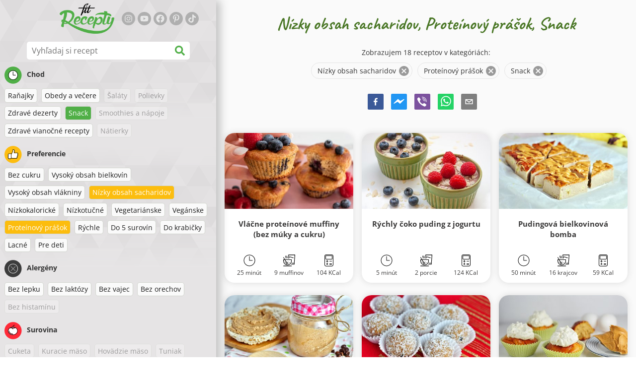

--- FILE ---
content_type: text/html; charset=utf-8
request_url: https://www.fitrecepty.sk/recepty/nizky-obsah-sacharidov:proteinovy-prasok:snack
body_size: 81419
content:
<!doctype html><html lang="sk"><head><link href="/style.572735ed7f478a9ef161.css" rel="stylesheet" /><script defer="defer" src="/main.489f6c0ed7322fb8e033.js"></script><title data-rh>Nízky obsah sacharidov, Proteínový prášok, Snack | fitrecepty.sk</title><meta data-rh name="viewport" content="width=device-width, initial-scale=1, shrink-to-fit=no" /><meta data-rh name="theme-color" content="#50af47" /><meta data-rh name="mobile-web-app-capable" content="yes" /><meta data-rh name="apple-mobile-web-app-capable" content="yes" /><meta data-rh name="msapplication-starturl" content="/" /><meta data-rh name="msapplication-TileColor" content="#ffc40d" /><meta data-rh name="description" content="Vyskúšaj tie najchutnejšie jednoduché, rýchle a zdravé fit recepty. Nájdeš tu aj diétne recepty na chudnutie. Fit recepty zvládne naozaj každý." /><meta data-rh property="og:image" content="https://www.fitrecepty.sk/static/logo/sk.png" /><meta data-rh property="og:title" content="Nízky obsah sacharidov, Proteínový prášok, Snack" /><link data-rh rel="manifest" href="/manifest.json" /><link data-rh rel="apple-touch-icon" sizes="180x180" href="/apple-touch-icon.png" /><link data-rh rel="icon" type="image/png" sizes="32x32" href="/favicon-32x32.png" /><link data-rh rel="mask-icon" href="/safari-pinned-tab.svg" color="#50af47" /><link data-rh rel="alternate" type="application/rss+xml" title="fitrecepty.sk RSS" href="https://www.fitrecepty.sk/static/rss/sk.xml" /><link data-rh rel="canonical" href="https://www.fitrecepty.sk/recepty/nizky-obsah-sacharidov:proteinovy-prasok:snack" /><script data-rh async src="https://pagead2.googlesyndication.com/pagead/js/adsbygoogle.js?client=ca-pub-2267866433528318" crossOrigin="anonymous"></script><script data-rh type="application/ld+json">{"@context":"http://schema.org/","@type":"ItemList","name":"Nízky obsah sacharidov, Proteínový prášok, Snack","itemListElement":[{"@type":"ListItem","position":1,"url":"https://www.fitrecepty.sk/recept/vlacne-proteinove-muffiny-bez-muky-a-cukru"},{"@type":"ListItem","position":2,"url":"https://www.fitrecepty.sk/recept/rychly-coko-puding-z-jogurtu"},{"@type":"ListItem","position":3,"url":"https://www.fitrecepty.sk/recept/pudingova-bielkovinova-bomba"},{"@type":"ListItem","position":4,"url":"https://www.fitrecepty.sk/recept/domaci-proteinovy-cheat-spread-krem-s-kokosom"},{"@type":"ListItem","position":5,"url":"https://www.fitrecepty.sk/recept/proteinovo-kokosove-gulky"},{"@type":"ListItem","position":6,"url":"https://www.fitrecepty.sk/recept/nizkosacharidove-arasidove-muffiny-s-proteinom"},{"@type":"ListItem","position":7,"url":"https://www.fitrecepty.sk/recept/vajecny-puding-proteinom"},{"@type":"ListItem","position":8,"url":"https://www.fitrecepty.sk/recept/avokadovo-tvarohove-gulky-s-proteinom"},{"@type":"ListItem","position":9,"url":"https://www.fitrecepty.sk/recept/jahodova-zele-pena"},{"@type":"ListItem","position":10,"url":"https://www.fitrecepty.sk/recept/proteinova-tofu-pena"},{"@type":"ListItem","position":11,"url":"https://www.fitrecepty.sk/recept/fitness-proteinove-tycinky-z-popcornu"},{"@type":"ListItem","position":12,"url":"https://www.fitrecepty.sk/recept/proteinova-cokolada"},{"@type":"ListItem","position":13,"url":"https://www.fitrecepty.sk/recept/rychly-proteinovy-kolacik-z-mikrovlnky"},{"@type":"ListItem","position":14,"url":"https://www.fitrecepty.sk/recept/ovocna-pena-plna-proteinu-s-jogurtovymi-dropsami"},{"@type":"ListItem","position":15,"url":"https://www.fitrecepty.sk/recept/nizkokaloricka-proteinova-rolada-bez-muky-a-cukru"},{"@type":"ListItem","position":16,"url":"https://www.fitrecepty.sk/recept/jednoduche-fitness-bananove-muffiny"},{"@type":"ListItem","position":17,"url":"https://www.fitrecepty.sk/recept/jablkovo-proteinove-cheesecake-tycinky"},{"@type":"ListItem","position":18,"url":"https://www.fitrecepty.sk/recept/rychla-proteinova-palacinka-bez-muky-cukru"}]}</script></head><body><div id="root"><noscript>Pre používanie tejto stránky potrebujete mať zapnutý JavaScript vo svojom prehliadači.</noscript><div class="mainContainer"><div class="mainLeft"><div data-test="swipeable" class="mainLeftGradient"><div class="phoneFilterTopFlex hideOnBigScreen"><svg stroke="currentColor" fill="currentColor" stroke-width="0" viewBox="0 0 512 512" alt="close" data-test="acceptFilter__goBack" height="1em" width="1em" xmlns="http://www.w3.org/2000/svg" class="backIcon"><path d="M256 504C119 504 8 393 8 256S119 8 256 8s248 111 248 248-111 248-248 248zm28.9-143.6L209.4 288H392c13.3 0 24-10.7 24-24v-16c0-13.3-10.7-24-24-24H209.4l75.5-72.4c9.7-9.3 9.9-24.8.4-34.3l-11-10.9c-9.4-9.4-24.6-9.4-33.9 0L107.7 239c-9.4 9.4-9.4 24.6 0 33.9l132.7 132.7c9.4 9.4 24.6 9.4 33.9 0l11-10.9c9.5-9.5 9.3-25-.4-34.3z"></path></svg><div class="acceptFilter">Nájdených receptov: <span data-test="numRecipesFound">18</span> <svg stroke="currentColor" fill="currentColor" stroke-width="0" viewBox="0 0 512 512" alt="OK" data-test="acceptFilter__accept" height="1em" width="1em" xmlns="http://www.w3.org/2000/svg"><path d="M504 256c0 136.967-111.033 248-248 248S8 392.967 8 256 119.033 8 256 8s248 111.033 248 248zM227.314 387.314l184-184c6.248-6.248 6.248-16.379 0-22.627l-22.627-22.627c-6.248-6.249-16.379-6.249-22.628 0L216 308.118l-70.059-70.059c-6.248-6.248-16.379-6.248-22.628 0l-22.627 22.627c-6.248 6.248-6.248 16.379 0 22.627l104 104c6.249 6.249 16.379 6.249 22.628.001z"></path></svg></div></div><header class="hideOnSmallScreen"><div class="headerFlexContainer"><div class="headerIcons"><svg stroke="currentColor" fill="currentColor" stroke-width="0" viewBox="0 0 24 24" aria-label="Filter" data-test="TopHeader__menuIcon" height="1em" width="1em" xmlns="http://www.w3.org/2000/svg" class="menuIcon hideOnBigScreen"><path fill="none" d="M0 0h24v24H0z"></path><path d="M10 18h4v-2h-4v2zM3 6v2h18V6H3zm3 7h12v-2H6v2z"></path></svg></div><div class="logoContainer"><a data-test="topLogoAnchor" href="/"><img src="https://www.fitrecepty.sk/static/logo/sk.png" alt="Fit Recepty" /></a></div><div class="headerRight"><div class="hideOnSmallScreen"><div class="followUs"><div class="followUsText">Sleduj ma</div><a href="https://instagram.com/fitrecepty" target="_blank" rel="noopener noreferrer" title="instagram"><svg stroke="currentColor" fill="currentColor" stroke-width="0" viewBox="0 0 448 512" alt="instagram" height="1em" width="1em" xmlns="http://www.w3.org/2000/svg"><path d="M224.1 141c-63.6 0-114.9 51.3-114.9 114.9s51.3 114.9 114.9 114.9S339 319.5 339 255.9 287.7 141 224.1 141zm0 189.6c-41.1 0-74.7-33.5-74.7-74.7s33.5-74.7 74.7-74.7 74.7 33.5 74.7 74.7-33.6 74.7-74.7 74.7zm146.4-194.3c0 14.9-12 26.8-26.8 26.8-14.9 0-26.8-12-26.8-26.8s12-26.8 26.8-26.8 26.8 12 26.8 26.8zm76.1 27.2c-1.7-35.9-9.9-67.7-36.2-93.9-26.2-26.2-58-34.4-93.9-36.2-37-2.1-147.9-2.1-184.9 0-35.8 1.7-67.6 9.9-93.9 36.1s-34.4 58-36.2 93.9c-2.1 37-2.1 147.9 0 184.9 1.7 35.9 9.9 67.7 36.2 93.9s58 34.4 93.9 36.2c37 2.1 147.9 2.1 184.9 0 35.9-1.7 67.7-9.9 93.9-36.2 26.2-26.2 34.4-58 36.2-93.9 2.1-37 2.1-147.8 0-184.8zM398.8 388c-7.8 19.6-22.9 34.7-42.6 42.6-29.5 11.7-99.5 9-132.1 9s-102.7 2.6-132.1-9c-19.6-7.8-34.7-22.9-42.6-42.6-11.7-29.5-9-99.5-9-132.1s-2.6-102.7 9-132.1c7.8-19.6 22.9-34.7 42.6-42.6 29.5-11.7 99.5-9 132.1-9s102.7-2.6 132.1 9c19.6 7.8 34.7 22.9 42.6 42.6 11.7 29.5 9 99.5 9 132.1s2.7 102.7-9 132.1z"></path></svg></a><a href="https://www.youtube.com/channel/UCM41u8V7IUIrPV4M9oUvnhg" target="_blank" rel="noopener noreferrer" title="youtube"><svg stroke="currentColor" fill="currentColor" stroke-width="0" viewBox="0 0 576 512" alt="youtube" height="1em" width="1em" xmlns="http://www.w3.org/2000/svg"><path d="M549.655 124.083c-6.281-23.65-24.787-42.276-48.284-48.597C458.781 64 288 64 288 64S117.22 64 74.629 75.486c-23.497 6.322-42.003 24.947-48.284 48.597-11.412 42.867-11.412 132.305-11.412 132.305s0 89.438 11.412 132.305c6.281 23.65 24.787 41.5 48.284 47.821C117.22 448 288 448 288 448s170.78 0 213.371-11.486c23.497-6.321 42.003-24.171 48.284-47.821 11.412-42.867 11.412-132.305 11.412-132.305s0-89.438-11.412-132.305zm-317.51 213.508V175.185l142.739 81.205-142.739 81.201z"></path></svg></a><a href="https://www.facebook.com/pages/Fit-Recepty/1384960315108037" target="_blank" rel="noopener noreferrer" title="facebook"><svg stroke="currentColor" fill="currentColor" stroke-width="0" viewBox="0 0 512 512" alt="facebook" height="1em" width="1em" xmlns="http://www.w3.org/2000/svg"><path d="M504 256C504 119 393 8 256 8S8 119 8 256c0 123.78 90.69 226.38 209.25 245V327.69h-63V256h63v-54.64c0-62.15 37-96.48 93.67-96.48 27.14 0 55.52 4.84 55.52 4.84v61h-31.28c-30.8 0-40.41 19.12-40.41 38.73V256h68.78l-11 71.69h-57.78V501C413.31 482.38 504 379.78 504 256z"></path></svg></a><a href="https://www.pinterest.com/fitrecepty" target="_blank" rel="noopener noreferrer" title="pinterest"><svg stroke="currentColor" fill="currentColor" stroke-width="0" viewBox="0 0 384 512" alt="pinterest" height="1em" width="1em" xmlns="http://www.w3.org/2000/svg"><path d="M204 6.5C101.4 6.5 0 74.9 0 185.6 0 256 39.6 296 63.6 296c9.9 0 15.6-27.6 15.6-35.4 0-9.3-23.7-29.1-23.7-67.8 0-80.4 61.2-137.4 140.4-137.4 68.1 0 118.5 38.7 118.5 109.8 0 53.1-21.3 152.7-90.3 152.7-24.9 0-46.2-18-46.2-43.8 0-37.8 26.4-74.4 26.4-113.4 0-66.2-93.9-54.2-93.9 25.8 0 16.8 2.1 35.4 9.6 50.7-13.8 59.4-42 147.9-42 209.1 0 18.9 2.7 37.5 4.5 56.4 3.4 3.8 1.7 3.4 6.9 1.5 50.4-69 48.6-82.5 71.4-172.8 12.3 23.4 44.1 36 69.3 36 106.2 0 153.9-103.5 153.9-196.8C384 71.3 298.2 6.5 204 6.5z"></path></svg></a><a href="https://www.tiktok.com/@fitrecepty.sk" target="_blank" rel="noopener noreferrer" title="tiktok"><svg stroke="currentColor" fill="currentColor" stroke-width="0" viewBox="0 0 448 512" alt="tiktok" height="1em" width="1em" xmlns="http://www.w3.org/2000/svg"><path d="M448,209.91a210.06,210.06,0,0,1-122.77-39.25V349.38A162.55,162.55,0,1,1,185,188.31V278.2a74.62,74.62,0,1,0,52.23,71.18V0l88,0a121.18,121.18,0,0,0,1.86,22.17h0A122.18,122.18,0,0,0,381,102.39a121.43,121.43,0,0,0,67,20.14Z"></path></svg></a></div></div><div class="hideOnBigScreen"><a href="https://go.fitcipes.com/vsetky_knihy_sk?utm_source=web_SK&amp;utm_medium=mainpagebutton" target="_blank" rel="noopener" class="buyBookButton">DO ESHOPU <svg stroke="currentColor" fill="currentColor" stroke-width="0" viewBox="0 0 24 24" style="font-size: 1.2em; margin-left: 0.2em;" height="1em" width="1em" xmlns="http://www.w3.org/2000/svg"><path fill="none" d="M0 0h24v24H0V0z"></path><path d="M15.55 13c.75 0 1.41-.41 1.75-1.03l3.58-6.49A.996.996 0 0020.01 4H5.21l-.94-2H1v2h2l3.6 7.59-1.35 2.44C4.52 15.37 5.48 17 7 17h12v-2H7l1.1-2h7.45zM6.16 6h12.15l-2.76 5H8.53L6.16 6zM7 18c-1.1 0-1.99.9-1.99 2S5.9 22 7 22s2-.9 2-2-.9-2-2-2zm10 0c-1.1 0-1.99.9-1.99 2s.89 2 1.99 2 2-.9 2-2-.9-2-2-2z"></path></svg></a></div></div></div></header><div class="SearchBar"><div class="SearchBar__inputWithIcon"><input type="text" value placeholder="Vyhľadaj si recept" aria-label="Vyhľadaj si recept" data-test="SearchBar__input" /><svg stroke="currentColor" fill="currentColor" stroke-width="0" viewBox="0 0 512 512" height="1em" width="1em" xmlns="http://www.w3.org/2000/svg"><path d="M505 442.7L405.3 343c-4.5-4.5-10.6-7-17-7H372c27.6-35.3 44-79.7 44-128C416 93.1 322.9 0 208 0S0 93.1 0 208s93.1 208 208 208c48.3 0 92.7-16.4 128-44v16.3c0 6.4 2.5 12.5 7 17l99.7 99.7c9.4 9.4 24.6 9.4 33.9 0l28.3-28.3c9.4-9.4 9.4-24.6.1-34zM208 336c-70.7 0-128-57.2-128-128 0-70.7 57.2-128 128-128 70.7 0 128 57.2 128 128 0 70.7-57.2 128-128 128z"></path></svg></div></div><div data-test="tagFilter" class="tagFilter"><div data-test="tagFilterGroup__0" class="tagFilterGroup parentTagColor14"><div class="parentTag"><svg viewBox="0 0 41.3 40.9"><circle cx="20.4" cy="20.4" r="20.4" fill="#50af47"></circle><circle cx="20.4" cy="20.4" r="10.6" fill="#fff"></circle><path d="M20.4 31.9c-6.3 0-11.5-5.2-11.5-11.5S14.1 8.9 20.4 8.9s11.5 5.2 11.5 11.5-5.1 11.5-11.5 11.5zm0-22c-5.8 0-10.5 4.7-10.5 10.5s4.7 10.5 10.5 10.5 10.5-4.7 10.5-10.5S26.2 9.9 20.4 9.9z"></path><path d="M26.4 20.9h-6c-.3 0-.5-.2-.5-.5v-8c0-.3.2-.5.5-.5s.5.2.5.5v7.5h5.5c.3 0 .5.2.5.5s-.2.5-.5.5z"></path></svg>Chod</div><a href="/recepty/nizky-obsah-sacharidov:proteinovy-prasok:ranajky:snack" class="tag">Raňajky</a><a href="/recepty/nizky-obsah-sacharidov:proteinovy-prasok:obedy-a-vecere:snack" class="tag">Obedy a večere</a><span class="tag tag--disabled">Šaláty</span><span class="tag tag--disabled">Polievky</span><a href="/recepty/nizky-obsah-sacharidov:proteinovy-prasok:zdrave-dezerty:snack" class="tag">Zdravé dezerty</a><a rel="nofollow" href="/recepty/nizky-obsah-sacharidov:proteinovy-prasok" class="tag tag--checked">Snack</a><span class="tag tag--disabled">Smoothies a nápoje</span><a href="/recepty/nizky-obsah-sacharidov:proteinovy-prasok:snack:zdrave-vianocne-recepty" class="tag">Zdravé vianočné recepty</a><span class="tag tag--disabled">Nátierky</span></div><div data-test="tagFilterGroup__1" class="tagFilterGroup parentTagColor1"><div class="parentTag"><svg version="1.1" x="0" y="0" viewBox="0 0 41.3 40.9" xmlSpace="preserve"><style>.st1{fill:#fff}</style><circle cx="20.4" cy="20.4" r="20.4" fill="#fdbd10"></circle><path d="M30.8 20.6c-.2-.1-.3-.2-.3-.4s.1-.4.2-.4c.5-.3.8-.8.7-1.4-.1-.8-.8-1.4-1.6-1.4h-6.9c-.2 0-.3-.1-.4-.2-.1-.1-.1-.3-.1-.5 0 0 1-2.6 1-4.3 0-1.6-1.5-3-2-3-.4 0-.8.2-1 .3V12.7l-3 6.5c0 .1-.1.2-.2.2l-.7.4v8.5c.6.4 1.8.7 2.5.7h9.2c.6 0 1.2-.4 1.3-1 .1-.5 0-.9-.4-1.2-.1-.1-.2-.3-.1-.5s.2-.3.4-.3c.6-.1 1.1-.6 1.1-1.2 0-.3-.1-.7-.4-.9-.1-.1-.2-.3-.1-.5s.2-.3.4-.3c.6-.1 1.1-.6 1.1-1.2s-.3-1.1-.7-1.3zM15.4 19h-4.5c-.8 0-1.5.7-1.5 1.5v8c0 .8.7 1.5 1.5 1.5h3c.8 0 1.5-.7 1.5-1.5V19z" class="st1"></path><path d="M32.4 18.2c-.1-1.2-1.2-2.2-2.6-2.2h-6.2c.3-.9.8-2.6.8-4 0-2.2-1.9-4-3-4-1 0-1.8.6-1.8.6-.1.1-.2.2-.2.4v3.4l-2.9 6.3-.1.1v-.2c0-.3-.2-.5-.5-.5h-5c-1.4 0-2.5 1.1-2.5 2.5v8c0 1.4 1.1 2.5 2.5 2.5h3c1.1 0 2-.7 2.4-1.7.8.4 2 .7 2.7.7h9.2c1.1 0 2.1-.7 2.3-1.8.1-.5 0-1.1-.2-1.5.7-.4 1.2-1.1 1.2-2 0-.4-.1-.7-.2-1 .7-.4 1.2-1.1 1.2-2 0-.6-.2-1.2-.7-1.6.5-.6.7-1.2.6-2zM30.3 23c-.2 0-.4.2-.4.3-.1.2 0 .4.1.5.3.2.4.6.4.9 0 .6-.5 1.2-1.1 1.2-.2 0-.4.2-.4.3-.1.2 0 .4.1.5.3.3.5.7.4 1.2-.1.6-.7 1-1.3 1h-9.2c-.7 0-1.9-.3-2.5-.7v.2c0 .3-.2.5-.5.5s-.5-.2-.5-.5c0 .8-.7 1.5-1.5 1.5h-3c-.8 0-1.5-.7-1.5-1.5v-8c0-.8.7-1.5 1.5-1.5h4.5v.5c0-.3.2-.5.5-.5s.5.2.5.5v.3l.7-.4c.1-.1.2-.1.2-.2l3-6.5V9.2c.2-.1.6-.3 1-.3.6 0 2 1.4 2 3 0 1.8-1 4.3-1 4.3-.1.2 0 .3.1.5.1.1.2.2.4.2h6.9c.8 0 1.5.6 1.6 1.4.1.6-.2 1.1-.7 1.4-.2.1-.2.3-.2.4 0 .2.1.3.3.4.4.2.7.6.7 1.1.1.8-.4 1.3-1.1 1.4z"></path><path d="M16.1 19.9c-.2.1-.3.1-.5 0-.1-.1-.2-.3-.2-.4v9c0-.2.1-.4.3-.5.2-.1.4 0 .5.1l.1.1v-8.5l-.2.2z"></path><path d="M15.7 28.1c-.2.1-.3.3-.3.5 0 .3.2.5.5.5s.5-.2.5-.5v-.2c-.1 0-.1-.1-.1-.1-.2-.3-.4-.3-.6-.2zM16.1 19.9l.3-.1v-.3c0-.3-.2-.5-.5-.5s-.5.2-.5.5c0 .2.1.3.2.4.2.1.3.1.5 0z"></path></svg>Preferencie</div><a href="/recepty/bez-cukru:nizky-obsah-sacharidov:proteinovy-prasok:snack" class="tag">Bez cukru</a><a href="/recepty/vysoky-obsah-bielkovin:nizky-obsah-sacharidov:proteinovy-prasok:snack" class="tag">Vysoký obsah bielkovín</a><a href="/recepty/vysoky-obsah-vlakniny:nizky-obsah-sacharidov:proteinovy-prasok:snack" class="tag">Vysoký obsah vlákniny</a><a rel="nofollow" href="/recepty/snack-s-proteinom" class="tag tag--checked">Nízky obsah sacharidov</a><a href="/recepty/nizky-obsah-sacharidov:nizkokaloricke:proteinovy-prasok:snack" class="tag">Nízkokalorické</a><a href="/recepty/nizky-obsah-sacharidov:nizkotucne:proteinovy-prasok:snack" class="tag">Nízkotučné</a><a href="/recepty/nizky-obsah-sacharidov:vegetarianske:proteinovy-prasok:snack" class="tag">Vegetariánske</a><a href="/recepty/nizky-obsah-sacharidov:veganske:proteinovy-prasok:snack" class="tag">Vegánske</a><a rel="nofollow" href="/recepty/low-carb-snack-s-nizkym-obsahom-sacharidov" class="tag tag--checked">Proteínový prášok</a><a href="/recepty/nizky-obsah-sacharidov:proteinovy-prasok:snack:rychle" class="tag">Rýchle</a><a href="/recepty/nizky-obsah-sacharidov:proteinovy-prasok:snack:do-5-surovin" class="tag">Do 5 surovín</a><a href="/recepty/nizky-obsah-sacharidov:proteinovy-prasok:snack:do-krabicky" class="tag">Do krabičky</a><a href="/recepty/nizky-obsah-sacharidov:proteinovy-prasok:snack:lacne" class="tag">Lacné</a><a href="/recepty/nizky-obsah-sacharidov:proteinovy-prasok:snack:pre-deti" class="tag">Pre deti</a></div><div data-test="tagFilterGroup__2" class="tagFilterGroup parentTagColor29"><div class="parentTag"><svg version="1.1" x="0" y="0" viewBox="0 0 41.3 40.9" xmlSpace="preserve"><style>.st1{fill:#fff}</style><circle cx="20.4" cy="20.4" r="20.4" fill="#3c3c3c"></circle><path d="M20.4 31.9c-6.3 0-11.5-5.2-11.5-11.5S14.1 8.9 20.4 8.9s11.5 5.2 11.5 11.5-5.1 11.5-11.5 11.5zm0-22c-5.8 0-10.5 4.7-10.5 10.5s4.7 10.5 10.5 10.5 10.5-4.7 10.5-10.5S26.2 9.9 20.4 9.9z" class="st1"></path><g><path d="M25.7 26c-.1 0-.2 0-.2-.1L15.1 15.5c-.1-.1-.1-.3 0-.4.1-.1.3-.1.4 0l10.4 10.4c.1.1.1.3 0 .4 0 .1-.1.1-.2.1z" class="st1"></path><path d="M15.3 26c-.1 0-.2 0-.2-.1-.1-.1-.1-.3 0-.4l10.4-10.4c.1-.1.3-.1.4 0s.1.3 0 .4L15.5 25.9c-.1.1-.1.1-.2.1z" class="st1"></path></g></svg>Alergény</div><a href="/recepty/nizky-obsah-sacharidov:proteinovy-prasok:snack:bez-lepku" class="tag">Bez lepku</a><a href="/recepty/nizky-obsah-sacharidov:proteinovy-prasok:snack:bez-laktozy" class="tag">Bez laktózy</a><a href="/recepty/nizky-obsah-sacharidov:proteinovy-prasok:snack:bez-vajec" class="tag">Bez vajec</a><a href="/recepty/nizky-obsah-sacharidov:proteinovy-prasok:snack:bez-orechov" class="tag">Bez orechov</a><span class="tag tag--disabled">Bez histamínu</span></div><div data-test="tagFilterGroup__3" class="tagFilterGroup parentTagColor8"><div class="parentTag"><svg version="1.1" x="0" y="0" viewBox="0 0 41.3 40.9" xmlSpace="preserve"><style>.st1{fill:#fff}</style><circle cx="20.4" cy="20.4" r="20.4" fill="#ff2a38"></circle><path d="M25.3 14.9c-.4.4-1 .2-2.1-.2-.6-.2-1.2-.5-1.8-.6-.1 1-.3 2.9-1.5 2.9-1.1 0-1.4-1.9-1.5-2.9-.6.1-1.2.4-1.8.6-1 .4-1.7.6-2.1.2-.1-.1-.3-.4-.1-.9.1-.2.2-.4.4-.6-2.3 1-5.4 3.8-5.4 7.6 0 4.8 4.9 9 10.5 9s10.5-4.2 10.5-9c0-3.8-2.8-6.7-5.4-7.7.1.2.2.4.3.5.3.6.1 1 0 1.1zM19.9 29c-5.1 0-9.5-3.7-9.5-8 0-.3.2-.5.5-.5s.5.2.5.5c0 3.7 4 7 8.5 7 .3 0 .5.2.5.5s-.2.5-.5.5z" class="st1"></path><path d="M23.1 12.9c-.7-.5-1.8-.8-3.1-.8-2.1 0-3.6 1.2-4.2 1.9.2-.1.4-.1.6-.2.9-.3 1.8-.7 2.6-.7.3 0 .5.2.5.5 0 1.2.3 2.4.5 2.5.2-.1.5-1.3.5-2.5 0-.3.2-.5.5-.5.8 0 1.8.4 2.6.7.2.1.5.2.7.3-.2-.3-.5-.6-1-1l-.2-.2z" class="st1"></path><path d="M23.7 12.1c.6.4 1.1.9 1.4 1.3 2.6.9 5.4 3.9 5.4 7.7 0 4.8-4.9 9-10.5 9S9.4 25.8 9.4 21c0-3.8 3.1-6.6 5.4-7.6.3-.5.9-1 1.6-1.4-2.7 0-8 3.8-8 9 0 5.4 5.3 10 11.5 10s11.5-4.6 11.5-10c0-5.1-4.5-8.8-7.7-8.9z"></path><path d="M23.3 13c-.1 0-.1-.1-.2-.1 0 0 .1.1.2.1zM19.9 28c-4.5 0-8.5-3.3-8.5-7 0-.3-.2-.5-.5-.5s-.5.2-.5.5c0 4.3 4.4 8 9.5 8 .3 0 .5-.2.5-.5s-.2-.5-.5-.5z"></path><path d="M16.9 12.5c0 .3-.2.5-.5.5-.4 0-1 .1-1.6.4-.2.2-.3.4-.4.6-.2.5 0 .7.1.9.4.4 1 .2 2.1-.2.6-.2 1.2-.5 1.8-.6.1 1 .3 2.9 1.5 2.9 1.1 0 1.4-1.9 1.5-2.9.6.1 1.2.4 1.8.6 1 .4 1.7.6 2.1.2.1-.1.3-.4.1-1-.1-.2-.2-.3-.3-.5-.6-.2-1.1-.3-1.6-.3h-.2c.5.3.8.7 1 1-.2-.1-.5-.2-.7-.3-.9-.3-1.8-.7-2.6-.7-.3 0-.5.2-.5.5 0 1.2-.3 2.4-.5 2.5-.2-.1-.5-1.3-.5-2.5 0-.3-.2-.5-.5-.5-.8 0-1.8.4-2.6.7-.2.1-.4.1-.6.2.6-.7 2.2-1.9 4.2-1.9-.3 0-.5-.2-.5-.5v-.5c-1.2.1-2.2.5-3 1 .2-.1.4.2.4.4z"></path><path d="M19.9 12c1.4 0 2.4.4 3.1.8-.1-.1-.1-.2-.1-.3 0-.3.2-.5.5-.5h.2c-.8-.5-1.9-.9-3.2-1v.5c0 .3-.2.5-.5.5z"></path><path d="M22.9 12.5c0 .1.1.2.1.3.1 0 .1.1.2.1h.2c.5 0 1.1.1 1.6.3-.3-.4-.8-.9-1.4-1.3h-.2c-.2.1-.5.4-.5.6zM14.8 13.4c.6-.3 1.2-.4 1.6-.4.3 0 .5-.2.5-.5s-.2-.5-.5-.5c-.7.5-1.2 1-1.6 1.4zM20.5 11.1c.2-1.8 1.9-3 3.5-3 .3 0 .5-.2.5-.5s-.3-.6-.6-.6c-2 0-4.2 1.6-4.5 4h.5c.2 0 .4.1.6.1z"></path><path d="M19.9 12c.3 0 .5-.2.5-.5V11h-1v.5c0 .3.3.5.5.5z"></path></svg>Surovina</div><span class="tag tag--disabled">Cuketa</span><span class="tag tag--disabled">Kuracie mäso</span><span class="tag tag--disabled">Hovädzie mäso</span><span class="tag tag--disabled">Tuniak</span><a href="/recepty/nizky-obsah-sacharidov:proteinovy-prasok:snack:arasidove-maslo" class="tag">Arašidové maslo</a><a href="/recepty/nizky-obsah-sacharidov:proteinovy-prasok:snack:avokado" class="tag">Avokádo</a><span class="tag tag--disabled">Chia semienka</span><a href="/recepty/nizky-obsah-sacharidov:proteinovy-prasok:snack:kokos" class="tag">Kokos</a><span class="tag tag--disabled">Ovsené vločky</span><span class="tag tag--disabled">Sladké zemiaky</span><span class="tag tag--disabled">Tekvica</span><span class="tag tag--disabled">Ryža</span><span class="tag tag--disabled">Quinoa</span><span class="tag tag--disabled">Losos</span><a href="/recepty/nizky-obsah-sacharidov:proteinovy-prasok:snack:tofu" class="tag">Tofu</a><span class="tag tag--disabled">Kuskus</span><a href="/recepty/nizky-obsah-sacharidov:proteinovy-prasok:snack:vajcia" class="tag">Vajcia</a><span class="tag tag--disabled">Zelenina</span><span class="tag tag--disabled">Cestoviny</span><span class="tag tag--disabled">Strukoviny</span><a href="/recepty/nizky-obsah-sacharidov:proteinovy-prasok:snack:tvaroh" class="tag">Tvaroh</a><span class="tag tag--disabled">Brokolica</span><a href="/recepty/nizky-obsah-sacharidov:proteinovy-prasok:snack:banan" class="tag">Banán</a><span class="tag tag--disabled">Špenát</span></div></div></div></div><div class="mainRight"><header class="hideOnBigScreen"><div class="headerFlexContainer"><div class="headerIcons"><svg stroke="currentColor" fill="currentColor" stroke-width="0" viewBox="0 0 24 24" aria-label="Filter" data-test="TopHeader__menuIcon" height="1em" width="1em" xmlns="http://www.w3.org/2000/svg" class="menuIcon hideOnBigScreen"><path fill="none" d="M0 0h24v24H0z"></path><path d="M10 18h4v-2h-4v2zM3 6v2h18V6H3zm3 7h12v-2H6v2z"></path></svg></div><div class="logoContainer"><a data-test="topLogoAnchor" href="/"><img src="https://www.fitrecepty.sk/static/logo/sk.png" alt="Fit Recepty" /></a></div><div class="headerRight"><div class="hideOnSmallScreen"><div class="followUs"><div class="followUsText">Sleduj ma</div><a href="https://instagram.com/fitrecepty" target="_blank" rel="noopener noreferrer" title="instagram"><svg stroke="currentColor" fill="currentColor" stroke-width="0" viewBox="0 0 448 512" alt="instagram" height="1em" width="1em" xmlns="http://www.w3.org/2000/svg"><path d="M224.1 141c-63.6 0-114.9 51.3-114.9 114.9s51.3 114.9 114.9 114.9S339 319.5 339 255.9 287.7 141 224.1 141zm0 189.6c-41.1 0-74.7-33.5-74.7-74.7s33.5-74.7 74.7-74.7 74.7 33.5 74.7 74.7-33.6 74.7-74.7 74.7zm146.4-194.3c0 14.9-12 26.8-26.8 26.8-14.9 0-26.8-12-26.8-26.8s12-26.8 26.8-26.8 26.8 12 26.8 26.8zm76.1 27.2c-1.7-35.9-9.9-67.7-36.2-93.9-26.2-26.2-58-34.4-93.9-36.2-37-2.1-147.9-2.1-184.9 0-35.8 1.7-67.6 9.9-93.9 36.1s-34.4 58-36.2 93.9c-2.1 37-2.1 147.9 0 184.9 1.7 35.9 9.9 67.7 36.2 93.9s58 34.4 93.9 36.2c37 2.1 147.9 2.1 184.9 0 35.9-1.7 67.7-9.9 93.9-36.2 26.2-26.2 34.4-58 36.2-93.9 2.1-37 2.1-147.8 0-184.8zM398.8 388c-7.8 19.6-22.9 34.7-42.6 42.6-29.5 11.7-99.5 9-132.1 9s-102.7 2.6-132.1-9c-19.6-7.8-34.7-22.9-42.6-42.6-11.7-29.5-9-99.5-9-132.1s-2.6-102.7 9-132.1c7.8-19.6 22.9-34.7 42.6-42.6 29.5-11.7 99.5-9 132.1-9s102.7-2.6 132.1 9c19.6 7.8 34.7 22.9 42.6 42.6 11.7 29.5 9 99.5 9 132.1s2.7 102.7-9 132.1z"></path></svg></a><a href="https://www.youtube.com/channel/UCM41u8V7IUIrPV4M9oUvnhg" target="_blank" rel="noopener noreferrer" title="youtube"><svg stroke="currentColor" fill="currentColor" stroke-width="0" viewBox="0 0 576 512" alt="youtube" height="1em" width="1em" xmlns="http://www.w3.org/2000/svg"><path d="M549.655 124.083c-6.281-23.65-24.787-42.276-48.284-48.597C458.781 64 288 64 288 64S117.22 64 74.629 75.486c-23.497 6.322-42.003 24.947-48.284 48.597-11.412 42.867-11.412 132.305-11.412 132.305s0 89.438 11.412 132.305c6.281 23.65 24.787 41.5 48.284 47.821C117.22 448 288 448 288 448s170.78 0 213.371-11.486c23.497-6.321 42.003-24.171 48.284-47.821 11.412-42.867 11.412-132.305 11.412-132.305s0-89.438-11.412-132.305zm-317.51 213.508V175.185l142.739 81.205-142.739 81.201z"></path></svg></a><a href="https://www.facebook.com/pages/Fit-Recepty/1384960315108037" target="_blank" rel="noopener noreferrer" title="facebook"><svg stroke="currentColor" fill="currentColor" stroke-width="0" viewBox="0 0 512 512" alt="facebook" height="1em" width="1em" xmlns="http://www.w3.org/2000/svg"><path d="M504 256C504 119 393 8 256 8S8 119 8 256c0 123.78 90.69 226.38 209.25 245V327.69h-63V256h63v-54.64c0-62.15 37-96.48 93.67-96.48 27.14 0 55.52 4.84 55.52 4.84v61h-31.28c-30.8 0-40.41 19.12-40.41 38.73V256h68.78l-11 71.69h-57.78V501C413.31 482.38 504 379.78 504 256z"></path></svg></a><a href="https://www.pinterest.com/fitrecepty" target="_blank" rel="noopener noreferrer" title="pinterest"><svg stroke="currentColor" fill="currentColor" stroke-width="0" viewBox="0 0 384 512" alt="pinterest" height="1em" width="1em" xmlns="http://www.w3.org/2000/svg"><path d="M204 6.5C101.4 6.5 0 74.9 0 185.6 0 256 39.6 296 63.6 296c9.9 0 15.6-27.6 15.6-35.4 0-9.3-23.7-29.1-23.7-67.8 0-80.4 61.2-137.4 140.4-137.4 68.1 0 118.5 38.7 118.5 109.8 0 53.1-21.3 152.7-90.3 152.7-24.9 0-46.2-18-46.2-43.8 0-37.8 26.4-74.4 26.4-113.4 0-66.2-93.9-54.2-93.9 25.8 0 16.8 2.1 35.4 9.6 50.7-13.8 59.4-42 147.9-42 209.1 0 18.9 2.7 37.5 4.5 56.4 3.4 3.8 1.7 3.4 6.9 1.5 50.4-69 48.6-82.5 71.4-172.8 12.3 23.4 44.1 36 69.3 36 106.2 0 153.9-103.5 153.9-196.8C384 71.3 298.2 6.5 204 6.5z"></path></svg></a><a href="https://www.tiktok.com/@fitrecepty.sk" target="_blank" rel="noopener noreferrer" title="tiktok"><svg stroke="currentColor" fill="currentColor" stroke-width="0" viewBox="0 0 448 512" alt="tiktok" height="1em" width="1em" xmlns="http://www.w3.org/2000/svg"><path d="M448,209.91a210.06,210.06,0,0,1-122.77-39.25V349.38A162.55,162.55,0,1,1,185,188.31V278.2a74.62,74.62,0,1,0,52.23,71.18V0l88,0a121.18,121.18,0,0,0,1.86,22.17h0A122.18,122.18,0,0,0,381,102.39a121.43,121.43,0,0,0,67,20.14Z"></path></svg></a></div></div><div class="hideOnBigScreen"><a href="https://go.fitcipes.com/vsetky_knihy_sk?utm_source=web_SK&amp;utm_medium=mainpagebutton" target="_blank" rel="noopener" class="buyBookButton">DO ESHOPU <svg stroke="currentColor" fill="currentColor" stroke-width="0" viewBox="0 0 24 24" style="font-size: 1.2em; margin-left: 0.2em;" height="1em" width="1em" xmlns="http://www.w3.org/2000/svg"><path fill="none" d="M0 0h24v24H0V0z"></path><path d="M15.55 13c.75 0 1.41-.41 1.75-1.03l3.58-6.49A.996.996 0 0020.01 4H5.21l-.94-2H1v2h2l3.6 7.59-1.35 2.44C4.52 15.37 5.48 17 7 17h12v-2H7l1.1-2h7.45zM6.16 6h12.15l-2.76 5H8.53L6.16 6zM7 18c-1.1 0-1.99.9-1.99 2S5.9 22 7 22s2-.9 2-2-.9-2-2-2zm10 0c-1.1 0-1.99.9-1.99 2s.89 2 1.99 2 2-.9 2-2-.9-2-2-2z"></path></svg></a></div></div></div></header><div class="paddingForTheFooter"><h1 class="mainTitle">Nízky obsah sacharidov, Proteínový prášok, Snack</h1><div class="ResetFilter "><div data-test="resetFilter__text" class="resetFilter__text">Zobrazujem 18 receptov v kategóriách:<div><div data-test="chip" class="chip"><div class="chip__content">Nízky obsah sacharidov</div><button type="button" data-test="chip__close" class="chip__close"><svg focusable="false" viewBox="0 0 24 24" aria-hidden="true"><path d="M12 2C6.47 2 2 6.47 2 12s4.47 10 10 10 10-4.47 10-10S17.53 2 12 2zm5 13.59L15.59 17 12 13.41 8.41 17 7 15.59 10.59 12 7 8.41 8.41 7 12 10.59 15.59 7 17 8.41 13.41 12 17 15.59z"></path></svg></button></div><div data-test="chip" class="chip"><div class="chip__content">Proteínový prášok</div><button type="button" data-test="chip__close" class="chip__close"><svg focusable="false" viewBox="0 0 24 24" aria-hidden="true"><path d="M12 2C6.47 2 2 6.47 2 12s4.47 10 10 10 10-4.47 10-10S17.53 2 12 2zm5 13.59L15.59 17 12 13.41 8.41 17 7 15.59 10.59 12 7 8.41 8.41 7 12 10.59 15.59 7 17 8.41 13.41 12 17 15.59z"></path></svg></button></div><div data-test="chip" class="chip"><div class="chip__content">Snack</div><button type="button" data-test="chip__close" class="chip__close"><svg focusable="false" viewBox="0 0 24 24" aria-hidden="true"><path d="M12 2C6.47 2 2 6.47 2 12s4.47 10 10 10 10-4.47 10-10S17.53 2 12 2zm5 13.59L15.59 17 12 13.41 8.41 17 7 15.59 10.59 12 7 8.41 8.41 7 12 10.59 15.59 7 17 8.41 13.41 12 17 15.59z"></path></svg></button></div></div></div></div><div class="SocialShare SocialShare--noText socialshare socialShare social-share social-share-buttons"><div class="SocialShare__icons"><button title="Facebook" aria-label="facebook" style="background-color: transparent; border: none; padding: 0px; font: inherit; color: inherit; cursor: pointer;" class="react-share__ShareButton"><svg viewBox="0 0 64 64" width="32" height="32"><rect width="64" height="64" rx="5" ry="5" fill="#3b5998"></rect><path d="M34.1,47V33.3h4.6l0.7-5.3h-5.3v-3.4c0-1.5,0.4-2.6,2.6-2.6l2.8,0v-4.8c-0.5-0.1-2.2-0.2-4.1-0.2 c-4.1,0-6.9,2.5-6.9,7V28H24v5.3h4.6V47H34.1z" fill="white"></path></svg></button><button title="Messenger" aria-label="facebookmessenger" style="background-color: transparent; border: none; padding: 0px; font: inherit; color: inherit; cursor: pointer;" class="react-share__ShareButton"><svg viewBox="0 0 64 64" width="32" height="32"><rect width="64" height="64" rx="5" ry="5" fill="#2196F3"></rect><path d="M 53.066406 21.871094 C 52.667969 21.339844 51.941406 21.179688 51.359375 21.496094 L 37.492188 29.058594 L 28.867188 21.660156 C 28.339844 21.207031 27.550781 21.238281 27.054688 21.730469 L 11.058594 37.726562 C 10.539062 38.25 10.542969 39.09375 11.0625 39.613281 C 11.480469 40.027344 12.121094 40.121094 12.640625 39.839844 L 26.503906 32.28125 L 35.136719 39.679688 C 35.667969 40.132812 36.457031 40.101562 36.949219 39.609375 L 52.949219 23.613281 C 53.414062 23.140625 53.464844 22.398438 53.066406 21.871094 Z M 53.066406 21.871094" fill="white"></path></svg></button><button aria-label="viber" style="background-color: transparent; border: none; padding: 0px; font: inherit; color: inherit; cursor: pointer;" class="react-share__ShareButton"><svg viewBox="0 0 64 64" width="32" height="32"><rect width="64" height="64" rx="5" ry="5" fill="#7C529E"></rect><path d="m31.0,12.3c9.0,0.2 16.4,6.2 18.0,15.2c0.2,1.5 0.3,3.0 0.4,4.6a1.0,1.0 0 0 1 -0.8,1.2l-0.1,0a1.1,1.1 0 0 1 -1.0,-1.2l0,0c-0.0,-1.2 -0.1,-2.5 -0.3,-3.8a16.1,16.1 0 0 0 -13.0,-13.5c-1.0,-0.1 -2.0,-0.2 -3.0,-0.3c-0.6,-0.0 -1.4,-0.1 -1.6,-0.8a1.1,1.1 0 0 1 0.9,-1.2l0.6,0l0.0,-0.0zm10.6,39.2a19.9,19.9 0 0 1 -2.1,-0.6c-6.9,-2.9 -13.2,-6.6 -18.3,-12.2a47.5,47.5 0 0 1 -7.0,-10.7c-0.8,-1.8 -1.6,-3.7 -2.4,-5.6c-0.6,-1.7 0.3,-3.4 1.4,-4.7a11.3,11.3 0 0 1 3.7,-2.8a2.4,2.4 0 0 1 3.0,0.7a39.0,39.0 0 0 1 4.7,6.5a3.1,3.1 0 0 1 -0.8,4.2c-0.3,0.2 -0.6,0.5 -1.0,0.8a3.3,3.3 0 0 0 -0.7,0.7a2.1,2.1 0 0 0 -0.1,1.9c1.7,4.9 4.7,8.7 9.7,10.8a5.0,5.0 0 0 0 2.5,0.6c1.5,-0.1 2.0,-1.8 3.1,-2.7a2.9,2.9 0 0 1 3.5,-0.1c1.1,0.7 2.2,1.4 3.3,2.2a37.8,37.8 0 0 1 3.1,2.4a2.4,2.4 0 0 1 0.7,3.0a10.4,10.4 0 0 1 -4.4,4.8a10.8,10.8 0 0 1 -1.9,0.6c-0.7,-0.2 0.6,-0.2 0,0l0.0,0l0,-0.0zm3.1,-21.4a4.2,4.2 0 0 1 -0.0,0.6a1.0,1.0 0 0 1 -1.9,0.1a2.7,2.7 0 0 1 -0.1,-0.8a10.9,10.9 0 0 0 -1.4,-5.5a10.2,10.2 0 0 0 -4.2,-4.0a12.3,12.3 0 0 0 -3.4,-1.0c-0.5,-0.0 -1.0,-0.1 -1.5,-0.2a0.9,0.9 0 0 1 -0.9,-1.0l0,-0.1a0.9,0.9 0 0 1 0.9,-0.9l0.1,0a14.1,14.1 0 0 1 5.9,1.5a11.9,11.9 0 0 1 6.5,9.3c0,0.1 0.0,0.3 0.0,0.5c0,0.4 0.0,0.9 0.0,1.5l0,0l0.0,0.0zm-5.6,-0.2a1.1,1.1 0 0 1 -1.2,-0.9l0,-0.1a11.3,11.3 0 0 0 -0.2,-1.4a4.0,4.0 0 0 0 -1.5,-2.3a3.9,3.9 0 0 0 -1.2,-0.5c-0.5,-0.1 -1.1,-0.1 -1.6,-0.2a1.0,1.0 0 0 1 -0.8,-1.1l0,0l0,0a1.0,1.0 0 0 1 1.1,-0.8c3.4,0.2 6.0,2.0 6.3,6.2a2.8,2.8 0 0 1 0,0.8a0.8,0.8 0 0 1 -0.8,0.7l0,0l0.0,-0.0z" fill="white"></path></svg></button><button aria-label="whatsapp" style="background-color: transparent; border: none; padding: 0px; font: inherit; color: inherit; cursor: pointer;" class="react-share__ShareButton"><svg viewBox="0 0 64 64" width="32" height="32"><rect width="64" height="64" rx="5" ry="5" fill="#25D366"></rect><path d="m42.32286,33.93287c-0.5178,-0.2589 -3.04726,-1.49644 -3.52105,-1.66732c-0.4712,-0.17346 -0.81554,-0.2589 -1.15987,0.2589c-0.34175,0.51004 -1.33075,1.66474 -1.63108,2.00648c-0.30032,0.33658 -0.60064,0.36247 -1.11327,0.12945c-0.5178,-0.2589 -2.17994,-0.80259 -4.14759,-2.56312c-1.53269,-1.37217 -2.56312,-3.05503 -2.86603,-3.57283c-0.30033,-0.5178 -0.03366,-0.80259 0.22524,-1.06149c0.23301,-0.23301 0.5178,-0.59547 0.7767,-0.90616c0.25372,-0.31068 0.33657,-0.5178 0.51262,-0.85437c0.17088,-0.36246 0.08544,-0.64725 -0.04402,-0.90615c-0.12945,-0.2589 -1.15987,-2.79613 -1.58964,-3.80584c-0.41424,-1.00971 -0.84142,-0.88027 -1.15987,-0.88027c-0.29773,-0.02588 -0.64208,-0.02588 -0.98382,-0.02588c-0.34693,0 -0.90616,0.12945 -1.37736,0.62136c-0.4712,0.5178 -1.80194,1.76053 -1.80194,4.27186c0,2.51134 1.84596,4.945 2.10227,5.30747c0.2589,0.33657 3.63497,5.51458 8.80262,7.74113c1.23237,0.5178 2.1903,0.82848 2.94111,1.08738c1.23237,0.38836 2.35599,0.33657 3.24402,0.20712c0.99159,-0.15534 3.04985,-1.24272 3.47963,-2.45956c0.44013,-1.21683 0.44013,-2.22654 0.31068,-2.45955c-0.12945,-0.23301 -0.46601,-0.36247 -0.98382,-0.59548m-9.40068,12.84407l-0.02589,0c-3.05503,0 -6.08417,-0.82849 -8.72495,-2.38189l-0.62136,-0.37023l-6.47252,1.68286l1.73463,-6.29129l-0.41424,-0.64725c-1.70875,-2.71846 -2.6149,-5.85116 -2.6149,-9.07706c0,-9.39809 7.68934,-17.06155 17.15993,-17.06155c4.58253,0 8.88029,1.78642 12.11655,5.02268c3.23625,3.21036 5.02267,7.50812 5.02267,12.06476c-0.0078,9.3981 -7.69712,17.06155 -17.14699,17.06155m14.58906,-31.58846c-3.93529,-3.80584 -9.1133,-5.95471 -14.62789,-5.95471c-11.36055,0 -20.60848,9.2065 -20.61625,20.52564c0,3.61684 0.94757,7.14565 2.75211,10.26282l-2.92557,10.63564l10.93337,-2.85309c3.0136,1.63108 6.4052,2.4958 9.85634,2.49839l0.01037,0c11.36574,0 20.61884,-9.2091 20.62403,-20.53082c0,-5.48093 -2.14111,-10.64081 -6.03239,-14.51915" fill="white"></path></svg></button><button title="Email" aria-label="email" style="background-color: transparent; border: none; padding: 0px; font: inherit; color: inherit; cursor: pointer;" class="react-share__ShareButton"><svg viewBox="0 0 64 64" width="32" height="32"><rect width="64" height="64" rx="5" ry="5" fill="#7f7f7f"></rect><path d="M17,22v20h30V22H17z M41.1,25L32,32.1L22.9,25H41.1z M20,39V26.6l12,9.3l12-9.3V39H20z" fill="white"></path></svg></button></div></div><div data-test="recipeFeed" class="recipeFeed"><a href="/recept/vlacne-proteinove-muffiny-bez-muky-a-cukru" class="recipeFeedItem"><div><div class="recipeFeedItem__imageContainer"><img src="https://www.fitrecepty.sk/static/r/1183/zZclu_thumb.jpg" alt="Vláčne proteínové muffiny (bez múky a cukru)" /></div><div class="recipeFeedItem__name">Vláčne proteínové muffiny (bez múky a cukru)</div></div><div class="recipeFeedItem__iconsContainer"><div><img src="/Clock3.a0599c92a12b1ff76408.svg" alt="Čas prípravy" />25 minút</div><div><img src="/Meal.03fcfa74575066128795.svg" alt="Výdatnosť" />9 muffinov</div><div><img src="/Calculator.addd6e313d0466a7410c.svg" alt="KCal" />104 KCal</div></div></a><a href="/recept/rychly-coko-puding-z-jogurtu" class="recipeFeedItem"><div><div class="recipeFeedItem__imageContainer"><img src="https://www.fitrecepty.sk/static/r/1115/5YSF2_thumb.jpg" alt="Rýchly čoko puding z jogurtu" /></div><div class="recipeFeedItem__name">Rýchly čoko puding z jogurtu</div></div><div class="recipeFeedItem__iconsContainer"><div><img src="/Clock3.a0599c92a12b1ff76408.svg" alt="Čas prípravy" />5 minút</div><div><img src="/Meal.03fcfa74575066128795.svg" alt="Výdatnosť" />2 porcie</div><div><img src="/Calculator.addd6e313d0466a7410c.svg" alt="KCal" />124 KCal</div></div></a><a href="/recept/pudingova-bielkovinova-bomba" class="recipeFeedItem"><div><div class="recipeFeedItem__imageContainer"><img src="https://www.fitrecepty.sk/static/r/568/ZHkUj_thumb.jpg" alt="Pudingová bielkovinová bomba" /></div><div class="recipeFeedItem__name">Pudingová bielkovinová bomba</div></div><div class="recipeFeedItem__iconsContainer"><div><img src="/Clock3.a0599c92a12b1ff76408.svg" alt="Čas prípravy" />50 minút</div><div><img src="/Meal.03fcfa74575066128795.svg" alt="Výdatnosť" />16 krajcov</div><div><img src="/Calculator.addd6e313d0466a7410c.svg" alt="KCal" />59 KCal</div></div></a><a href="/recept/domaci-proteinovy-cheat-spread-krem-s-kokosom" class="recipeFeedItem"><div><div class="recipeFeedItem__imageContainer"><img src="https://www.fitrecepty.sk/static/r/535/RxpK2_thumb.jpg" alt="Domáci proteínový cheat spread krém s kokosom" /></div><div class="recipeFeedItem__name">Domáci proteínový cheat spread krém s kokosom</div></div><div class="recipeFeedItem__iconsContainer"><div><img src="/Clock3.a0599c92a12b1ff76408.svg" alt="Čas prípravy" />10 minút</div><div><img src="/Meal.03fcfa74575066128795.svg" alt="Výdatnosť" />20 porcií</div><div><img src="/Calculator.addd6e313d0466a7410c.svg" alt="KCal" />87 KCal</div></div></a><a href="/recept/proteinovo-kokosove-gulky" class="recipeFeedItem"><div><div class="recipeFeedItem__imageContainer"><img src="https://www.fitrecepty.sk/static/r/514/JvosF_thumb.jpg" alt="Proteínovo-kokosové guľky" /></div><div class="recipeFeedItem__name">Proteínovo-kokosové guľky</div></div><div class="recipeFeedItem__iconsContainer"><div><img src="/Clock3.a0599c92a12b1ff76408.svg" alt="Čas prípravy" />10 minút</div><div><img src="/Meal.03fcfa74575066128795.svg" alt="Výdatnosť" />20 guľôčiek</div><div><img src="/Calculator.addd6e313d0466a7410c.svg" alt="KCal" />48 KCal</div></div></a><a href="/recept/nizkosacharidove-arasidove-muffiny-s-proteinom" class="recipeFeedItem"><div><div class="recipeFeedItem__imageContainer"><img src="https://www.fitrecepty.sk/static/r/474/TvNZG_thumb.jpg" alt="Nízkosacharidové arašidové muffiny s proteínom" /></div><div class="recipeFeedItem__name">Nízkosacharidové arašidové muffiny s proteínom</div></div><div class="recipeFeedItem__iconsContainer"><div><img src="/Clock3.a0599c92a12b1ff76408.svg" alt="Čas prípravy" />25 minút</div><div><img src="/Meal.03fcfa74575066128795.svg" alt="Výdatnosť" />6 muffinov</div><div><img src="/Calculator.addd6e313d0466a7410c.svg" alt="KCal" />94 KCal</div></div></a><a href="/recept/vajecny-puding-proteinom" class="recipeFeedItem"><div><div class="recipeFeedItem__imageContainer"><img src="https://www.fitrecepty.sk/static/r/451/y4W7z_thumb.jpg" alt="Vaječný fitness puding s proteínom" /></div><div class="recipeFeedItem__name">Vaječný fitness puding s proteínom</div></div><div class="recipeFeedItem__iconsContainer"><div><img src="/Clock3.a0599c92a12b1ff76408.svg" alt="Čas prípravy" />10 minút</div><div><img src="/Meal.03fcfa74575066128795.svg" alt="Výdatnosť" />2 porcie</div><div><img src="/Calculator.addd6e313d0466a7410c.svg" alt="KCal" />215 KCal</div></div></a><div class="recipeFeedItem"><ins style="display: block;" data-ad-format="fluid" data-ad-layout-key="-66+ex-1e-2n+a8" data-ad-client="ca-pub-2267866433528318" data-ad-slot="2895749089" class="adsbygoogle"></ins></div><a href="/recept/avokadovo-tvarohove-gulky-s-proteinom" class="recipeFeedItem"><div><div class="recipeFeedItem__imageContainer"><img src="https://www.fitrecepty.sk/static/r/363/gDu3r_thumb.jpg" alt="Avokádovo-tvarohové guľky s proteínom" /></div><div class="recipeFeedItem__name">Avokádovo-tvarohové guľky s proteínom</div></div><div class="recipeFeedItem__iconsContainer"><div><img src="/Clock3.a0599c92a12b1ff76408.svg" alt="Čas prípravy" />10 minút</div><div><img src="/Meal.03fcfa74575066128795.svg" alt="Výdatnosť" />20 guľôčiek</div><div><img src="/Calculator.addd6e313d0466a7410c.svg" alt="KCal" />36 KCal</div></div></a><a href="/recept/jahodova-zele-pena" class="recipeFeedItem"><div><div class="recipeFeedItem__imageContainer"><img src="https://www.fitrecepty.sk/static/r/290/yz6Oe_thumb.jpg" alt="Jahodová želé pena" /></div><div class="recipeFeedItem__name">Jahodová želé pena</div></div><div class="recipeFeedItem__iconsContainer"><div><img src="/Clock3.a0599c92a12b1ff76408.svg" alt="Čas prípravy" />10 minút</div><div><img src="/Meal.03fcfa74575066128795.svg" alt="Výdatnosť" />4 porcie</div><div><img src="/Calculator.addd6e313d0466a7410c.svg" alt="KCal" />48 KCal</div></div></a><a href="/recept/proteinova-tofu-pena" class="recipeFeedItem"><div><div class="recipeFeedItem__imageContainer"><img src="https://www.fitrecepty.sk/static/r/229/A643Z_thumb.jpg" alt="Proteínová tofu pena" /></div><div class="recipeFeedItem__name">Proteínová tofu pena</div></div><div class="recipeFeedItem__iconsContainer"><div><img src="/Clock3.a0599c92a12b1ff76408.svg" alt="Čas prípravy" />10 minút</div><div><img src="/Meal.03fcfa74575066128795.svg" alt="Výdatnosť" />1 porcia</div><div><img src="/Calculator.addd6e313d0466a7410c.svg" alt="KCal" />275 KCal</div></div></a><a href="/recept/fitness-proteinove-tycinky-z-popcornu" class="recipeFeedItem"><div><div class="recipeFeedItem__imageContainer"><img src="https://www.fitrecepty.sk/static/r/194/swsVJ_thumb.jpg" alt="Fitness proteínové tyčinky z popcornu" /></div><div class="recipeFeedItem__name">Fitness proteínové tyčinky z popcornu</div></div><div class="recipeFeedItem__iconsContainer"><div><img src="/Clock3.a0599c92a12b1ff76408.svg" alt="Čas prípravy" />25 minút</div><div><img src="/Meal.03fcfa74575066128795.svg" alt="Výdatnosť" />6 tyčiniek</div><div><img src="/Calculator.addd6e313d0466a7410c.svg" alt="KCal" />93 KCal</div></div></a><a href="/recept/proteinova-cokolada" class="recipeFeedItem"><div><div class="recipeFeedItem__imageContainer"><img src="https://www.fitrecepty.sk/static/r/173/FwRKx_thumb.jpg" alt="Proteínová „čokoláda“" /></div><div class="recipeFeedItem__name">Proteínová „čokoláda“</div></div><div class="recipeFeedItem__iconsContainer"><div><img src="/Clock3.a0599c92a12b1ff76408.svg" alt="Čas prípravy" />7 minút</div><div><img src="/Meal.03fcfa74575066128795.svg" alt="Výdatnosť" />6 krajcov</div><div><img src="/Calculator.addd6e313d0466a7410c.svg" alt="KCal" />30 KCal</div></div></a><a href="/recept/rychly-proteinovy-kolacik-z-mikrovlnky" class="recipeFeedItem"><div><div class="recipeFeedItem__imageContainer"><img src="https://www.fitrecepty.sk/static/r/149/euq8i_thumb.jpg" alt="Rýchly proteínový koláčik z mikrovlnky" /></div><div class="recipeFeedItem__name">Rýchly proteínový koláčik z mikrovlnky</div></div><div class="recipeFeedItem__iconsContainer"><div><img src="/Clock3.a0599c92a12b1ff76408.svg" alt="Čas prípravy" />2 minúty</div><div><img src="/Meal.03fcfa74575066128795.svg" alt="Výdatnosť" />1 porcia</div><div><img src="/Calculator.addd6e313d0466a7410c.svg" alt="KCal" />165 KCal</div></div></a><div class="recipeFeedItem"><ins style="display: block;" data-ad-format="fluid" data-ad-layout-key="-66+ex-1e-2n+a8" data-ad-client="ca-pub-2267866433528318" data-ad-slot="2895749089" class="adsbygoogle"></ins></div><a href="/recept/ovocna-pena-plna-proteinu-s-jogurtovymi-dropsami" class="recipeFeedItem"><div><div class="recipeFeedItem__imageContainer"><img src="https://www.fitrecepty.sk/static/r/139/0bp8P_thumb.jpg" alt="Ovocná pena plná proteínu s jogurtovými dropsami" /></div><div class="recipeFeedItem__name">Ovocná pena plná proteínu s jogurtovými dropsami</div></div><div class="recipeFeedItem__iconsContainer"><div><img src="/Clock3.a0599c92a12b1ff76408.svg" alt="Čas prípravy" />15 minút</div><div><img src="/Meal.03fcfa74575066128795.svg" alt="Výdatnosť" />2 porcie</div><div><img src="/Calculator.addd6e313d0466a7410c.svg" alt="KCal" />44 KCal</div></div></a><a href="/recept/nizkokaloricka-proteinova-rolada-bez-muky-a-cukru" class="recipeFeedItem"><div><div class="recipeFeedItem__imageContainer"><img src="https://www.fitrecepty.sk/static/r/117/b5osQ_thumb.jpg" alt="Nízkokalorická proteínová roláda bez múky a cukru" /></div><div class="recipeFeedItem__name">Nízkokalorická proteínová roláda bez múky a cukru</div></div><div class="recipeFeedItem__iconsContainer"><div><img src="/Clock3.a0599c92a12b1ff76408.svg" alt="Čas prípravy" />25 minút</div><div><img src="/Meal.03fcfa74575066128795.svg" alt="Výdatnosť" />8 krajcov</div><div><img src="/Calculator.addd6e313d0466a7410c.svg" alt="KCal" />50 KCal</div></div></a><a href="/recept/jednoduche-fitness-bananove-muffiny" class="recipeFeedItem"><div><div class="recipeFeedItem__imageContainer"><img src="https://www.fitrecepty.sk/static/r/118/GvQed_thumb.jpg" alt="Jednoduché fitness banánové muffiny (bez múky a cukru)" /></div><div class="recipeFeedItem__name">Jednoduché fitness banánové muffiny (bez múky a cukru)</div></div><div class="recipeFeedItem__iconsContainer"><div><img src="/Clock3.a0599c92a12b1ff76408.svg" alt="Čas prípravy" />25 minút</div><div><img src="/Meal.03fcfa74575066128795.svg" alt="Výdatnosť" />5 porcií</div><div><img src="/Calculator.addd6e313d0466a7410c.svg" alt="KCal" />67 KCal</div></div></a><a href="/recept/jablkovo-proteinove-cheesecake-tycinky" class="recipeFeedItem"><div><div class="recipeFeedItem__imageContainer"><img src="https://www.fitrecepty.sk/static/r/119/3TDd2_thumb.jpg" alt="Jablkovo-proteínové cheesecake tyčinky" /></div><div class="recipeFeedItem__name">Jablkovo-proteínové cheesecake tyčinky</div></div><div class="recipeFeedItem__iconsContainer"><div><img src="/Clock3.a0599c92a12b1ff76408.svg" alt="Čas prípravy" />50 minút</div><div><img src="/Meal.03fcfa74575066128795.svg" alt="Výdatnosť" />5 krajcov</div><div><img src="/Calculator.addd6e313d0466a7410c.svg" alt="KCal" />102 KCal</div></div></a><a href="/recept/rychla-proteinova-palacinka-bez-muky-cukru" class="recipeFeedItem"><div><div class="recipeFeedItem__imageContainer"><img src="https://www.fitrecepty.sk/static/r/96/8y7AE_thumb.jpg" alt="Rýchla proteínová palacinka bez múky" /></div><div class="recipeFeedItem__name">Rýchla proteínová palacinka bez múky</div></div><div class="recipeFeedItem__iconsContainer"><div><img src="/Clock3.a0599c92a12b1ff76408.svg" alt="Čas prípravy" />5 minút</div><div><img src="/Meal.03fcfa74575066128795.svg" alt="Výdatnosť" />1 porcia</div><div><img src="/Calculator.addd6e313d0466a7410c.svg" alt="KCal" />163 KCal</div></div></a></div><div> </div><div class="ResetFilter ResetFilter--endOfList"><div data-test="resetFilter__text" class="resetFilter__text"><div class="hideOnSmallScreen">Koniec zoznamu. Pre viac receptov si zmeň filter na ľavej strane obrazovky.</div><div class="hideOnBigScreen">Koniec zoznamu. Pre viac receptov si zmeň filter kliknutím na ikonku filtra v ľavom hornom rohu obrazovky.<svg stroke="currentColor" fill="currentColor" stroke-width="0" viewBox="0 0 24 24" style="font-size: 1.5em; position: relative; top: 7px;" height="1em" width="1em" xmlns="http://www.w3.org/2000/svg"><path fill="none" d="M0 0h24v24H0z"></path><path d="M10 18h4v-2h-4v2zM3 6v2h18V6H3zm3 7h12v-2H6v2z"></path></svg></div></div><button type="button" class="button--yellow">Ukázať všetky recepty</button></div></div><footer class><div class="footerLogo"><a href="/"><img src="https://www.fitrecepty.sk/static/logo/sk.png" alt="Fit Recepty" /></a></div><div class="followUs"><div class="followUsText">Sleduj ma</div><a href="https://instagram.com/fitrecepty" target="_blank" rel="noopener noreferrer" title="instagram"><svg stroke="currentColor" fill="currentColor" stroke-width="0" viewBox="0 0 448 512" alt="instagram" height="1em" width="1em" xmlns="http://www.w3.org/2000/svg"><path d="M224.1 141c-63.6 0-114.9 51.3-114.9 114.9s51.3 114.9 114.9 114.9S339 319.5 339 255.9 287.7 141 224.1 141zm0 189.6c-41.1 0-74.7-33.5-74.7-74.7s33.5-74.7 74.7-74.7 74.7 33.5 74.7 74.7-33.6 74.7-74.7 74.7zm146.4-194.3c0 14.9-12 26.8-26.8 26.8-14.9 0-26.8-12-26.8-26.8s12-26.8 26.8-26.8 26.8 12 26.8 26.8zm76.1 27.2c-1.7-35.9-9.9-67.7-36.2-93.9-26.2-26.2-58-34.4-93.9-36.2-37-2.1-147.9-2.1-184.9 0-35.8 1.7-67.6 9.9-93.9 36.1s-34.4 58-36.2 93.9c-2.1 37-2.1 147.9 0 184.9 1.7 35.9 9.9 67.7 36.2 93.9s58 34.4 93.9 36.2c37 2.1 147.9 2.1 184.9 0 35.9-1.7 67.7-9.9 93.9-36.2 26.2-26.2 34.4-58 36.2-93.9 2.1-37 2.1-147.8 0-184.8zM398.8 388c-7.8 19.6-22.9 34.7-42.6 42.6-29.5 11.7-99.5 9-132.1 9s-102.7 2.6-132.1-9c-19.6-7.8-34.7-22.9-42.6-42.6-11.7-29.5-9-99.5-9-132.1s-2.6-102.7 9-132.1c7.8-19.6 22.9-34.7 42.6-42.6 29.5-11.7 99.5-9 132.1-9s102.7-2.6 132.1 9c19.6 7.8 34.7 22.9 42.6 42.6 11.7 29.5 9 99.5 9 132.1s2.7 102.7-9 132.1z"></path></svg></a><a href="https://www.youtube.com/channel/UCM41u8V7IUIrPV4M9oUvnhg" target="_blank" rel="noopener noreferrer" title="youtube"><svg stroke="currentColor" fill="currentColor" stroke-width="0" viewBox="0 0 576 512" alt="youtube" height="1em" width="1em" xmlns="http://www.w3.org/2000/svg"><path d="M549.655 124.083c-6.281-23.65-24.787-42.276-48.284-48.597C458.781 64 288 64 288 64S117.22 64 74.629 75.486c-23.497 6.322-42.003 24.947-48.284 48.597-11.412 42.867-11.412 132.305-11.412 132.305s0 89.438 11.412 132.305c6.281 23.65 24.787 41.5 48.284 47.821C117.22 448 288 448 288 448s170.78 0 213.371-11.486c23.497-6.321 42.003-24.171 48.284-47.821 11.412-42.867 11.412-132.305 11.412-132.305s0-89.438-11.412-132.305zm-317.51 213.508V175.185l142.739 81.205-142.739 81.201z"></path></svg></a><a href="https://www.facebook.com/pages/Fit-Recepty/1384960315108037" target="_blank" rel="noopener noreferrer" title="facebook"><svg stroke="currentColor" fill="currentColor" stroke-width="0" viewBox="0 0 512 512" alt="facebook" height="1em" width="1em" xmlns="http://www.w3.org/2000/svg"><path d="M504 256C504 119 393 8 256 8S8 119 8 256c0 123.78 90.69 226.38 209.25 245V327.69h-63V256h63v-54.64c0-62.15 37-96.48 93.67-96.48 27.14 0 55.52 4.84 55.52 4.84v61h-31.28c-30.8 0-40.41 19.12-40.41 38.73V256h68.78l-11 71.69h-57.78V501C413.31 482.38 504 379.78 504 256z"></path></svg></a><a href="https://www.pinterest.com/fitrecepty" target="_blank" rel="noopener noreferrer" title="pinterest"><svg stroke="currentColor" fill="currentColor" stroke-width="0" viewBox="0 0 384 512" alt="pinterest" height="1em" width="1em" xmlns="http://www.w3.org/2000/svg"><path d="M204 6.5C101.4 6.5 0 74.9 0 185.6 0 256 39.6 296 63.6 296c9.9 0 15.6-27.6 15.6-35.4 0-9.3-23.7-29.1-23.7-67.8 0-80.4 61.2-137.4 140.4-137.4 68.1 0 118.5 38.7 118.5 109.8 0 53.1-21.3 152.7-90.3 152.7-24.9 0-46.2-18-46.2-43.8 0-37.8 26.4-74.4 26.4-113.4 0-66.2-93.9-54.2-93.9 25.8 0 16.8 2.1 35.4 9.6 50.7-13.8 59.4-42 147.9-42 209.1 0 18.9 2.7 37.5 4.5 56.4 3.4 3.8 1.7 3.4 6.9 1.5 50.4-69 48.6-82.5 71.4-172.8 12.3 23.4 44.1 36 69.3 36 106.2 0 153.9-103.5 153.9-196.8C384 71.3 298.2 6.5 204 6.5z"></path></svg></a><a href="https://www.tiktok.com/@fitrecepty.sk" target="_blank" rel="noopener noreferrer" title="tiktok"><svg stroke="currentColor" fill="currentColor" stroke-width="0" viewBox="0 0 448 512" alt="tiktok" height="1em" width="1em" xmlns="http://www.w3.org/2000/svg"><path d="M448,209.91a210.06,210.06,0,0,1-122.77-39.25V349.38A162.55,162.55,0,1,1,185,188.31V278.2a74.62,74.62,0,1,0,52.23,71.18V0l88,0a121.18,121.18,0,0,0,1.86,22.17h0A122.18,122.18,0,0,0,381,102.39a121.43,121.43,0,0,0,67,20.14Z"></path></svg></a><a href="https://www.fitrecepty.sk/static/rss/sk.xml" target="_blank" rel="noopener noreferrer" title="RSS"><svg stroke="currentColor" fill="currentColor" stroke-width="0" viewBox="0 0 448 512" alt="RSS" height="1em" width="1em" xmlns="http://www.w3.org/2000/svg"><path d="M128.081 415.959c0 35.369-28.672 64.041-64.041 64.041S0 451.328 0 415.959s28.672-64.041 64.041-64.041 64.04 28.673 64.04 64.041zm175.66 47.25c-8.354-154.6-132.185-278.587-286.95-286.95C7.656 175.765 0 183.105 0 192.253v48.069c0 8.415 6.49 15.472 14.887 16.018 111.832 7.284 201.473 96.702 208.772 208.772.547 8.397 7.604 14.887 16.018 14.887h48.069c9.149.001 16.489-7.655 15.995-16.79zm144.249.288C439.596 229.677 251.465 40.445 16.503 32.01 7.473 31.686 0 38.981 0 48.016v48.068c0 8.625 6.835 15.645 15.453 15.999 191.179 7.839 344.627 161.316 352.465 352.465.353 8.618 7.373 15.453 15.999 15.453h48.068c9.034-.001 16.329-7.474 16.005-16.504z"></path></svg></a></div><div class="renewableEnergy"><svg viewBox="0 0 32 32"><g fill="#e6ebe3"><circle cx="16" cy="13" r="2"></circle><path d="M17.88,10.661C17.585,7.532,16.792,0,16,0s-1.585,7.532-1.88,10.661C14.635,10.248,15.288,10,16,10 S17.365,10.248,17.88,10.661z"></path><path d="M18.968,12.56C18.989,12.703,19,12.851,19,13c0,1.657-1.343,3-3,3s-3-1.343-3-3 c0-0.149,0.011-0.297,0.033-0.441c-2.556,1.815-8.702,6.279-8.306,6.966c0.395,0.687,7.304-2.387,10.166-3.699L14,31 c0,0,0.5,1,2,1s2-1,2-1l-0.893-15.173c2.863,1.312,9.771,4.386,10.166,3.7C27.67,18.839,21.523,14.374,18.968,12.56z"></path></g></svg><a href="https://cloud.google.com/sustainability/" target="_blank" rel="noreferrer">Táto stránka beží na 100% veternej a solárnej energii.</a></div><div id="wi0djdqh3d" class="ads-banner">© Fitrecepty.sk</div>Akékoľvek šírenie obsahu stránky alebo jej častí v akejkoľvek forme je zakázané a autorsky chránené.<br /><br /><span class="languageSelector"> <a href="https://www.zdravefitrecepty.cz" title="zdravefitrecepty.cz" target="_blank" rel="noreferrer">Česky</a> <a href="https://www.fitfoodwizard.com" title="fitfoodwizard.com" target="_blank" rel="noreferrer">English</a> <a href="https://www.fitnesszauberin.de" title="fitnesszauberin.de" target="_blank" rel="noreferrer">Deutsch</a> <a href="https://www.fitczarodziejka.pl" title="fitczarodziejka.pl" target="_blank" rel="noreferrer">Polski</a> <a href="https://www.fitvolshebnitsa.ru" title="fitvolshebnitsa.ru" target="_blank" rel="noreferrer">Русский</a> <a href="https://www.magicianafit.ro" title="magicianafit.ro" target="_blank" rel="noreferrer">Română</a> <a href="https://www.hechicerafit.com" title="hechicerafit.com" target="_blank" rel="noreferrer">Español</a> <a href="https://www.feiticeirafit.com.br" title="feiticeirafit.com.br" target="_blank" rel="noreferrer">Português</a> <a href="https://www.fittboszi.hu" title="fittboszi.hu" target="_blank" rel="noreferrer">Magyar</a> <a href="https://www.sorcierefit.fr" title="sorcierefit.fr" target="_blank" rel="noreferrer">Français</a> <a href="https://www.fittovenares.nl" title="fittovenares.nl" target="_blank" rel="noreferrer">Nederlands</a></span><br /><br /><div class="cookieConsent">Táto stránka používa súbory cookies kvôli reklamám<button type="button">OK</button><br /><br /></div><span>Kontaktuj ma: <a href="/cdn-cgi/l/email-protection#1e777078715e78776a6c7b7d7b6e6a67306d75"><span class="__cf_email__" data-cfemail="5930373f36193f302d2b3c3a3c292d20772a32">[email&#160;protected]</span></a></span><br /><a href="/privacy-policy.html" target="_blank">Zásady ochrany osobných údajov</a><p style="margin: 12px 0 0 0; font-size: 11px;">Protected by reCAPTCHA (<a href="https://policies.google.com/privacy" target="_blank" rel="noopener noreferrer">Privacy Policy</a>, <a href="https://policies.google.com/terms" target="_blank" rel="noopener noreferrer">Terms of Service</a>)</p></footer></div></div></div><script data-cfasync="false" src="/cdn-cgi/scripts/5c5dd728/cloudflare-static/email-decode.min.js"></script><script>window.STORE_REHYDRATION=JSON.parse('{"domainSettings":{"language":"sk","languageFull":"Slovensky","domain":"fitrecepty.sk","isLive":true,"url":"https://www.fitrecepty.sk","languageLong":"sk_SK","name":"Fit Recepty","shortName":"Fit Recepty","shortName____COMMENT":"MAX 12 CHARS","recipeSlug":"recept","recipesSlug":"recepty","socialMedias":[{"type":"instagram","href":"https://instagram.com/fitrecepty"},{"type":"youtube","href":"https://www.youtube.com/channel/UCM41u8V7IUIrPV4M9oUvnhg"},{"type":"facebook","href":"https://www.facebook.com/pages/Fit-Recepty/1384960315108037"},{"type":"pinterest","href":"https://www.pinterest.com/fitrecepty"},{"type":"tiktok","href":"https://www.tiktok.com/@fitrecepty.sk"}],"fbAppId":"1415488625366216","googleAnalyticsHandle":"G-JZFFKXJ4RJ"},"i18n":{"home":"Domov","follow_us":"Sleduj ma","filter":"Filter","searchInputPlaceholder":"Vyhľadaj si recept","recipes":"Recepty","recipes_browse":"Prezri si recepty","recipes_new":"Zdravé recepty","recipes_favourite":"Obľúbené recepty","recipes_found":"Nájdených receptov","recipe":{"instructions":"Postup","ingredients":"Ingrediencie","preparation_time":"Čas prípravy","servings":"Porcií","kcal_abbr":"KCal","nutritional_info":"Nutričné hodnoty","fat":"Tuky","fiber":"Vláknina","carbs":"Sacharidy","calories":"KCal","proteins":"Bielkoviny","yields":"Výdatnosť","minute_0":"minúta","minute_1":"minúty","minute_2":"minút"},"contact":"Kontaktuj ma","privacy_policy":"Zásady ochrany osobných údajov","buy":"Kúpiť","clear_keywords":"Vymazať kľúčové slová","comments":"Diskusia k receptu","cookie_consent":"Táto stránka používa súbory cookies kvôli reklamám","cookie_consent_accept":"OK","copyright_notice":"Akékoľvek šírenie obsahu stránky alebo jej častí v akejkoľvek forme je zakázané a autorsky chránené.","displaying_x_recipes_in_categories_0":"Zobrazujem {{count}} recept v kategóriách","displaying_x_recipes_in_categories_1":"Zobrazujem {{count}} recepty v kategóriách","displaying_x_recipes_in_categories_2":"Zobrazujem {{count}} receptov v kategóriách","displaying_x_recipes_in_fulltext_0":"Zobrazujem {{count}} recept, ktorý obsahuje","displaying_x_recipes_in_fulltext_1":"Zobrazujem {{count}} recepty, ktoré obsahujú","displaying_x_recipes_in_fulltext_2":"Zobrazujem {{count}} receptov, ktoré obsahujú","displaying_x_recipes_in_fulltext_and_categories_0":"Zobrazujem {{count}} recept, ktorý obsahuje \\"{{text}}\\" a je v kategóriách","displaying_x_recipes_in_fulltext_and_categories_1":"Zobrazujem {{count}} recepty, ktoré obsahujú \\"{{text}}\\" a sú v kategóriách","displaying_x_recipes_in_fulltext_and_categories_2":"Zobrazujem {{count}} receptov, ktoré obsahujú \\"{{text}}\\" a sú v kategóriách","end_of_recipes_list_pc":"Koniec zoznamu. Pre viac receptov si zmeň filter na ľavej strane obrazovky.","end_of_recipes_list_phone":"Koniec zoznamu. Pre viac receptov si zmeň filter kliknutím na ikonku filtra v ľavom hornom rohu obrazovky.","error":{"failedToSubscribeToNewsletter":"Prihlásenie na odber zlyhalo.","genericHeading":"Ups! Vyskytla sa chyba.","invalidEmail":"Neplatný email."},"error404":{"description":"Kliknite tu pre návrat na hlavnú stránku.","heading":"Stránka sa nenašla"},"home_page_text":"Ja som Lulu, **výživová poradkyňa**, a s láskou pre vás tvorím tieto zdravé a chutné fit recepty.\\n\\nMojím cieľom je ukázať vám, že jesť **chutne a zdravo** sa dá naozaj jednoducho a hravo.","home_page_welcome":"Ahojte, Fitkáči !","javascript_is_required":"Pre používanie tejto stránky potrebujete mať zapnutý JavaScript vo svojom prehliadači.","meta":{"description":{"default":"Vyskúšaj tie najchutnejšie jednoduché, rýchle a zdravé fit recepty. Nájdeš tu aj diétne recepty na chudnutie. Fit recepty zvládne naozaj každý."},"title":{"default":"Jednoduché, zdravé a chutné fitness recepty","fullTextSearch":"Vyhľadávanie receptov podľa kľúčových slov"}},"newsletter":{"formDescription":"Raz týždenne dostaneš výber fit receptov na svoj email.","formHeading":"Ostaňme v kontakte","subscribe":"Prihlásiť sa na odber","successDescription":"Teraz si úspešne príhlasený na odber.","successHeading":"Ďakujem!"},"no_recipe_found":"Ľutujeme, žiadny recept nevyhovuje vášmu vyhľadávaniu.","notification":{"recipesUpdated":"Recepty boli aktualizované."},"recipe_recommended_products":"Pre prípravu tohto receptu odporúčam","recipes_all":"Všetky recepty","recommended_content":"Odporúčam","renewable_energy_only":"Táto stránka beží na 100% veternej a solárnej energii.","shareRecipe":"Zdieľaj recept s priateľmi:","show_all_recipes":"Ukázať všetky recepty","this_recipe_has_following_tags":"Pre viac podobných receptov klikni na kategórie nižšie","try_our_filter_button_phone":"Filtrovať recepty","try_our_filter_pc":"Klikni na kategórie a nájdi si svoj recept do pár sekúnd.","try_our_filter_phone":"Vyskúšaj môj šikovný filter and nájdi si svoj recept do pár sekúnd.","yield":{"ball_0":"guľôčka","ball_1":"guľôčky","ball_2":"guľôčiek","bar_0":"tyčinka","bar_1":"tyčinky","bar_2":"tyčiniek","cookie_0":"cookie","cookie_1":"cookies","cookie_2":"cookies","cupcake_0":"cupcake","cupcake_1":"cupcakes","cupcake_2":"cupcakes","loaf_0":"bochník","loaf_1":"bochníky","loaf_2":"bochníkov","muffin_0":"muffin","muffin_1":"muffiny","muffin_2":"muffinov","patty_0":"fašírka","patty_1":"fašírky","patty_2":"fašíriek","piece_0":"kus","piece_1":"kusy","piece_2":"kusov","serving_0":"porcia","serving_1":"porcie","serving_2":"porcií","slice_0":"krajec","slice_1":"krajce","slice_2":"krajcov"}},"mode":"normal","recipes":[{"id":1171,"slug":"domace-noky-zo-sladkych-zemiakov-z-3-surovin","imageToken":"pDRix","title":"Domáce ňoky zo sladkých zemiakov (z 3 surovín)","tags":[4,6,9,10,16,31,33,34,48,236,238,239],"calorieCount":299,"portionCount":4,"portionType":"serving","preparationTime":70},{"id":1175,"slug":"jednoduche-hubove-rizoto-s-tymianom","imageToken":"kLsaS","title":"Jednoduché hubové rizoto s tymiánom","tags":[3,9,16,30,33,34,50,56,236,237,238,239],"calorieCount":409,"portionCount":2,"portionType":"serving","preparationTime":25},{"id":1169,"slug":"syrovo-cesnakove-karbanatky-z-5-surovin-plne-bielkovin","imageToken":"RR303","title":"Syrovo-cesnakové karbanátky z 5 surovín (plné bielkovín)","tags":[3,9,16,24,33,34,235,236,237,239],"calorieCount":100,"portionCount":10,"portionType":"piece","preparationTime":25},{"id":1176,"slug":"pecena-brokolica-s-citronom","imageToken":"PuS9j","title":"Pečená brokolica s citrónom","tags":[4,5,9,16,24,30,33,34,56,236,239,242],"calorieCount":231,"portionCount":2,"portionType":"serving","preparationTime":35},{"id":1168,"slug":"nepecene-brownie-tycinky-s-kokosom","imageToken":"RUbMD","title":"Nepečené brownie tyčinky s kokosom","tags":[2,4,10,23,24,30,31,33,46,235,236,237,239],"calorieCount":314,"portionCount":8,"portionType":"bar","preparationTime":20},{"id":1179,"slug":"vajickovo-lososove-muffiny-z-3-surovin","imageToken":"KQJTd","title":"Vajíčkovo-lososové “muffiny” z 3 surovín","tags":[3,5,15,16,24,30,31,34,52,55,236,237,239],"calorieCount":138,"portionCount":4,"portionType":"muffin","preparationTime":25},{"id":1173,"slug":"spenatovo-sosovicovy-wrap","imageToken":"UW1PH","title":"Špenátovo-šošovicový wrap","tags":[3,4,6,7,9,10,16,24,30,31,33,34,56,235,236,238,239,240,244],"calorieCount":63,"portionCount":5,"portionType":"piece","preparationTime":15},{"id":1183,"slug":"vlacne-proteinove-muffiny-bez-muky-a-cukru","imageToken":"zZclu","title":"Vláčne proteínové muffiny (bez múky a cukru)","tags":[2,3,4,5,12,15,23,24,30,55,236],"calorieCount":104,"portionCount":9,"portionType":"muffin","preparationTime":25},{"id":1182,"slug":"pecena-mrkva-v-parmezane","imageToken":"24oJ2","title":"Pečená mrkva v parmezáne","tags":[4,9,16,24,30,33,34,56,236,239],"calorieCount":323,"portionCount":2,"portionType":"serving","preparationTime":35},{"id":1184,"slug":"pena-z-arasidoveho-masla-plna-bielkovin","imageToken":"qAKgm","title":"Pena z arašidového masla plná bielkovín","tags":[2,3,12,23,24,30,33,44,235,236,241],"calorieCount":221,"portionCount":4,"portionType":"serving","preparationTime":10},{"id":1127,"slug":"tofu-na-fazulkach-a-zazvore","imageToken":"5jskG","title":"Tofu na fazuľkách a zázvore","tags":[3,4,7,9,10,16,30,31,33,34,53,56,235,236,237,238],"calorieCount":372,"portionCount":2,"portionType":"serving","preparationTime":20},{"id":1197,"slug":"spenatova-ryza-s-chrumkavym-tofu","imageToken":"4A4wU","title":"Špenátová ryža s chrumkavým tofu","tags":[3,9,10,16,30,31,33,34,50,53,235,237,238,244],"calorieCount":595,"portionCount":2,"portionType":"serving","preparationTime":30},{"id":1198,"slug":"chrumkavy-azijsky-ryzovy-salat","imageToken":"m8pcf","title":"Chrumkavý ázijský ryžový šalát","tags":[3,4,16,21,30,31,33,34,42,44,50,56,237],"calorieCount":671,"portionCount":3,"portionType":"serving","preparationTime":35},{"id":1124,"slug":"jednoduche-cestoviny-s-cuketou-a-kozim-syrom","imageToken":"Kjuag","title":"Jednoduché cestoviny s cuketou a kozím syrom","tags":[3,4,6,9,16,33,34,39,56,234,235,236,238,239],"calorieCount":370,"portionCount":3,"portionType":"serving","preparationTime":20},{"id":1143,"slug":"vyslahany-feta-dip","imageToken":"IVJ6g","title":"Vyšľahaný feta dip","tags":[3,5,9,24,30,33,34,235,236,239,245],"calorieCount":190,"portionCount":3,"portionType":"serving","preparationTime":5},{"id":1181,"slug":"rychla-pizza-z-tortilly","imageToken":"0CMBs","title":"Rýchla “pizza” z tortilly","tags":[3,16,24,33,34,235,236,238,239],"calorieCount":421,"portionCount":1,"portionType":"piece","preparationTime":10},{"id":1177,"slug":"rychly-kokosovy-kolac-z-5-surovin","imageToken":"MZeKm","title":"Rýchly kokosový koláč (z 5 surovín)","tags":[15,23,33,34,46,233,236,238,239],"calorieCount":187,"portionCount":12,"portionType":"piece","preparationTime":45},{"id":1141,"slug":"kuracie-nugetky-z-3-surovin","imageToken":"AffIE","title":"Kuracie nugetky z 3 surovín","tags":[3,6,7,16,30,33,34,40,236,238,239],"calorieCount":460,"portionCount":2,"portionType":"serving","preparationTime":30},{"id":1118,"slug":"plnene-cukety-do-5-surovin","imageToken":"fValm","title":"Plnené cukety (do 5 surovín)","tags":[2,3,6,16,30,31,33,34,39,56,236,238,239],"calorieCount":398,"portionCount":2,"portionType":"serving","preparationTime":45},{"id":1165,"slug":"kuracia-poke-bowl-z-5-surovin","imageToken":"cf1kZ","title":"Kuracia poke bowl z 5 surovín","tags":[3,4,6,7,16,31,33,34,40,43,54,56,235,236,237,239],"calorieCount":559,"portionCount":2,"portionType":"serving","preparationTime":15},{"id":1113,"slug":"rezance-s-tofu-v-arasidovej-omacke-do-5-surovin","imageToken":"ywamK","title":"Rezance s tofu v arašidovej omáčke (do 5 surovín)","tags":[3,6,9,10,16,30,31,33,53,56,236,238],"calorieCount":627,"portionCount":3,"portionType":"serving","preparationTime":25},{"id":1132,"slug":"rychle-kuracie-sote-na-mede","imageToken":"1gkcT","title":"Rýchle kuracie soté na mede","tags":[3,16,30,31,33,34,40,56,235,236,237,239],"calorieCount":404,"portionCount":2,"portionType":"serving","preparationTime":25},{"id":1117,"slug":"paradajkovo-sosovicova-natierka-zo-4-surovin","imageToken":"ZGrtr","title":"Paradajkovo-šošovicová nátierka (zo 4 surovín)","tags":[2,3,4,5,6,7,9,10,15,30,31,33,34,235,236,237,238,239,240,245],"calorieCount":161,"portionCount":4,"portionType":"serving","preparationTime":20},{"id":1145,"slug":"5-minutovy-zeleny-smoothie","imageToken":"0UBbT","title":"5-minútový zelený smoothie","tags":[4,6,7,9,10,25,30,31,33,34,235,236,243,244],"calorieCount":62,"portionCount":4,"portionType":"serving","preparationTime":5},{"id":1195,"slug":"korejske-ryzove-gulky-plnene-masom","imageToken":"J4u3X","title":"Kórejské ryžové guľky plnené mäsom","tags":[3,16,30,31,33,34,41,50,239],"calorieCount":472,"portionCount":4,"portionType":"serving","preparationTime":30},{"id":1194,"slug":"bangkok-bowl-jazminova-ryza-s-krevetami-a-kokosovou-kari-omackou","imageToken":"SoKAt","title":"Bangkok Bowl: jazmínová ryža s krevetami a kokosovou kari omáčkou","tags":[3,16,30,31,33,34,50,235,237],"calorieCount":558,"portionCount":2,"portionType":"serving","preparationTime":25},{"id":1144,"slug":"tofu-na-limetke-a-cili-z-5-surovin","imageToken":"ezZpB","title":"Tofu na limetke a čili (z 5 surovín)","tags":[3,6,7,9,10,16,30,31,33,34,53,235,236],"calorieCount":324,"portionCount":2,"portionType":"serving","preparationTime":15},{"id":1131,"slug":"15-minutovy-kuskus-s-opecenou-paprikou-spenatom-a-balkanskym-syrom","imageToken":"QAakv","title":"15-minútový kuskus s opečenou paprikou, špenátom a balkánskym syrom","tags":[3,7,9,16,33,34,54,56,235,236,237,238],"calorieCount":356,"portionCount":3,"portionType":"serving","preparationTime":15},{"id":1116,"slug":"pralinky-z-arasidoveho-masla-v-cokolade","imageToken":"iCfIL","title":"Pralinky z arašidového masla v čokoláde","tags":[23,24,30,31,33,44,235,236,238,239],"calorieCount":93,"portionCount":15,"portionType":"piece","preparationTime":15},{"id":1112,"slug":"batatove-hranolky-z-teplovzdusnej-fritezy-na-sladko","imageToken":"vUzU1","title":"Batátove hranolky z teplovzdušnej fritézy (na sladko)","tags":[6,7,9,10,23,24,30,31,33,34,48,56,233,235,236,238,239],"calorieCount":221,"portionCount":2,"portionType":"serving","preparationTime":25},{"id":1133,"slug":"mexicky-cestovinovy-salat-z-5-surovin","imageToken":"ssVDh","title":"Mexický cestovinový šalát (z 5 surovín)","tags":[9,10,16,31,33,34,43,56,234,235,236,237,240],"calorieCount":483,"portionCount":3,"portionType":"serving","preparationTime":20},{"id":1137,"slug":"tiramisu-overnight-oats-z-5-surovin","imageToken":"uza36","title":"Tiramisu overnight oats (z 5 surovín)","tags":[3,4,6,7,9,15,24,33,34,47,235,236,238,241],"calorieCount":407,"portionCount":2,"portionType":"serving","preparationTime":10},{"id":1125,"slug":"rychly-tuniakovy-salat-s-hroznom-zo-4-surovin","imageToken":"jjZlb","title":"Rýchly tuniakový šalát s hroznom (zo 4 surovín)","tags":[3,16,21,30,33,42,235,236,237,239],"calorieCount":220,"portionCount":2,"portionType":"serving","preparationTime":5},{"id":1128,"slug":"avokadove-cestoviny-s-tofu","imageToken":"qAtSD","title":"Avokádové cestoviny s tofu","tags":[3,4,9,10,16,31,33,34,43,53,235,236,239],"calorieCount":614,"portionCount":2,"portionType":"serving","preparationTime":20},{"id":1135,"slug":"mrazene-hrozno-na-sposob-kyslych-cukrikov","imageToken":"ruo9Y","title":"Mrazené hrozno na spôsob kyslých cukríkov","tags":[2,6,7,10,23,24,30,31,33,34,235,236,238,239],"calorieCount":93,"portionCount":2,"portionType":"serving","preparationTime":5},{"id":1193,"slug":"butter-chicken-vo-fit-verzii","imageToken":"4zHtq","title":"Butter chicken vo fit verzii","tags":[3,6,7,16,30,33,34,40,50,237],"calorieCount":549,"portionCount":4,"portionType":"serving","preparationTime":35},{"id":1130,"slug":"slany-kolac-z-cukety-a-vajec","imageToken":"6D7qz","title":"Slaný koláč z cukety a vajec","tags":[3,6,9,16,34,39,55,56,236,237],"calorieCount":170,"portionCount":6,"portionType":"serving","preparationTime":50},{"id":1115,"slug":"rychly-coko-puding-z-jogurtu","imageToken":"5YSF2","title":"Rýchly čoko puding z jogurtu","tags":[2,3,5,6,7,9,12,15,23,24,30,33,34,235,236,237,238,239],"calorieCount":124,"portionCount":2,"portionType":"serving","preparationTime":5},{"id":1192,"slug":"korejske-tofu-s-jazminovou-ryzou","imageToken":"jTrAJ","title":"Kórejské tofu s jazmínovou ryžou","tags":[3,6,7,9,10,16,30,31,33,34,50,53,235,236],"calorieCount":483,"portionCount":2,"portionType":"serving","preparationTime":20},{"id":1150,"slug":"zeleny-avokadovy-salat","imageToken":"Z6mAv","title":"Zelený avokádový šalát","tags":[4,9,10,21,30,31,33,34,43,56,235,236],"calorieCount":216,"portionCount":2,"portionType":"serving","preparationTime":10},{"id":1191,"slug":"mlete-hovadzie-maso-s-ananasom-a-jazminovou-ryzou-v-sladko-pikantnej-omacke","imageToken":"f2vVu","title":"Mleté hovädzie mäso s ananásom a jazmínovou ryžou v sladko-pikantnej omáčke","tags":[3,16,30,31,33,34,41,237],"calorieCount":504,"portionCount":4,"portionType":"serving","preparationTime":25},{"id":1190,"slug":"quinoa-so-sparglou-hubami-a-mozzarellou-z-panvice","imageToken":"74P6i","title":"Quinoa so špargľou, hubami a mozzarellou z panvice","tags":[3,4,9,16,30,33,34,51,56,235,237],"calorieCount":450,"portionCount":3,"portionType":"serving","preparationTime":25},{"id":1119,"slug":"bananovy-chlieb-z-5-surovin","imageToken":"omUpK","title":"Banánový chlieb z 5 surovín","tags":[6,7,9,15,16,23,24,31,34,55,236,237,238,239,243],"calorieCount":1693,"portionCount":1,"portionType":"loaf","preparationTime":60},{"id":1140,"slug":"zapecene-kuracie-prsia-s-citronom-a-fazulovymi-strukmi","imageToken":"nEmLx","title":"Zapečené kuracie prsia s citrónom a fazuľovými strukmi","tags":[3,5,6,16,30,31,33,34,40,56,233,236,239],"calorieCount":290,"portionCount":4,"portionType":"serving","preparationTime":35},{"id":1136,"slug":"tuniakove-wafle-nizkosacharidove","imageToken":"HGP02","title":"Tuniakové wafle (nízkosacharidové)","tags":[3,5,16,24,30,34,42,55,235,236,239],"calorieCount":141,"portionCount":3,"portionType":"piece","preparationTime":10},{"id":1126,"slug":"skoricove-gulocky-zo-4-surovin-bez-lepku","imageToken":"BrClR","title":"Škoricové guľôčky (zo 4 surovín, bez lepku)","tags":[4,10,23,24,30,31,33,44,233,235,236,237],"calorieCount":83,"portionCount":15,"portionType":"ball","preparationTime":10},{"id":1148,"slug":"20-minutove-kari-z-ciceru-a-zeleniny","imageToken":"O9tOA","title":"20-minútové kari z cíceru a zeleniny","tags":[3,9,10,16,30,33,34,56,235,236,237,240,242],"calorieCount":384,"portionCount":4,"portionType":"serving","preparationTime":20},{"id":1158,"slug":"ovsena-chia-kasa-s-hruskami","imageToken":"yJMFM","title":"Ovsená chia kaša s hruškami","tags":[3,6,7,10,15,31,33,34,45,47,235,236,238,239],"calorieCount":307,"portionCount":2,"portionType":"serving","preparationTime":10},{"id":1153,"slug":"bulgur-s-tofu-fazulou-a-edamame","imageToken":"tEj9J","title":"Bulgur s tofu, fazuľou a edamame","tags":[3,4,6,9,10,16,31,33,34,53,56,235,236,237,240],"calorieCount":592,"portionCount":2,"portionType":"serving","preparationTime":15},{"id":1156,"slug":"hubove-tofu-zo-4-surovin","imageToken":"ozCz1","title":"Hubové tofu zo 4 surovín","tags":[3,4,5,6,9,10,16,30,31,33,34,53,56,235,236,237,238,244],"calorieCount":299,"portionCount":2,"portionType":"serving","preparationTime":10},{"id":1157,"slug":"jednoducha-cviklova-natierka-s-kozim-syrom","imageToken":"IHMLj","title":"Jednoduchá cviklová nátierka s kozím syrom","tags":[3,4,5,9,15,30,33,34,56,235,236,239,245],"calorieCount":114,"portionCount":3,"portionType":"serving","preparationTime":10},{"id":1152,"slug":"bielkovinami-nabity-quiche","imageToken":"CfD7r","title":"Bielkovinami nabitý quiche","tags":[3,16,30,34,42,55,236,237],"calorieCount":170,"portionCount":4,"portionType":"serving","preparationTime":40},{"id":1189,"slug":"proteinovy-cheesecake-kokosovy","imageToken":"04YqH","title":"Proteínový cheesecake (kokosový)","tags":[3,6,23,46,47,55],"calorieCount":258,"portionCount":12,"portionType":"slice","preparationTime":70},{"id":1154,"slug":"taco-polievka-zo-4-surovin","imageToken":"NoDgl","title":"Taco polievka (zo 4 surovín)","tags":[3,16,22,30,31,33,34,41,236,237,239,240],"calorieCount":253,"portionCount":4,"portionType":"serving","preparationTime":30},{"id":1160,"slug":"kuracie-prsia-v-citronovej-omacke","imageToken":"Nzzwo","title":"Kuracie prsia v citrónovej omáčke","tags":[3,5,6,16,30,31,33,34,40,235,236,238,239],"calorieCount":253,"portionCount":2,"portionType":"serving","preparationTime":15},{"id":1159,"slug":"pistaciovy-chia-puding-s-kokosom","imageToken":"tLFD6","title":"Pistáciový chia puding s kokosom","tags":[2,3,4,9,15,24,33,45,47,235,236,237,239],"calorieCount":352,"portionCount":2,"portionType":"serving","preparationTime":5},{"id":1155,"slug":"pecene-masove-gulky-z-2-surovin","imageToken":"tVOzu","title":"Pečené mäsové guľky (z 2 surovín)","tags":[3,5,16,30,31,33,34,236,239],"calorieCount":204,"portionCount":2,"portionType":"serving","preparationTime":30},{"id":1161,"slug":"cviklove-halusky-z-3-surovin","imageToken":"GTjU3","title":"Cviklové halušky (z 3 surovín)","tags":[4,6,7,9,16,31,34,55,56,235,236,238,239],"calorieCount":430,"portionCount":2,"portionType":"serving","preparationTime":15},{"id":1166,"slug":"fit-bananovy-puding-z-5-surovin","imageToken":"IMgLu","title":"Fit banánový puding (z 5 surovín)","tags":[4,6,7,15,23,24,30,33,34,235,236,237,238,239,243],"calorieCount":257,"portionCount":3,"portionType":"serving","preparationTime":20},{"id":1162,"slug":"kuracie-maso-na-spenate-a-kari-s-kokosovym-mliekom","imageToken":"Ts4cE","title":"Kuracie mäso na špenáte a kari s kokosovým mliekom","tags":[3,16,30,31,33,34,40,235,236,237,244],"calorieCount":435,"portionCount":2,"portionType":"serving","preparationTime":20},{"id":1151,"slug":"cottage-salat-s-vajickami-zo-4-surovin","imageToken":"vHFJP","title":"Cottage šalát s vajíčkami (zo 4 surovín)","tags":[3,6,9,16,21,30,34,55,56,235,236,237,238,239],"calorieCount":253,"portionCount":2,"portionType":"serving","preparationTime":15},{"id":1163,"slug":"cviklovy-salat-s-mozzarellou-z-3-surovin","imageToken":"PooSX","title":"Cviklový šalát s mozzarellou z 3 surovín","tags":[3,4,5,9,16,21,30,33,56,235,236,237],"calorieCount":426,"portionCount":1,"portionType":"serving","preparationTime":5},{"id":1147,"slug":"chrumkave-gnocchi-z-teplovzdusnej-fritezy","imageToken":"kVKzy","title":"Chrumkavé gnocchi z teplovzdušnej fritézy","tags":[9,16,24,34,235,236,238],"calorieCount":255,"portionCount":4,"portionType":"serving","preparationTime":20},{"id":1167,"slug":"bananova-smoothie-bowl-s-arasidovym-maslom-zo-4-surovin","imageToken":"dxpvZ","title":"Banánová smoothie bowl s arašidovým maslom (zo 4 surovín)","tags":[2,4,10,15,23,24,30,31,33,44,45,235,236,239,243],"calorieCount":304,"portionCount":2,"portionType":"serving","preparationTime":5},{"id":1164,"slug":"jednoducha-paradajkova-polievka-s-bazalkou","imageToken":"Z4XzU","title":"Jednoduchá paradajková polievka s bazalkou","tags":[4,6,7,9,10,16,22,30,31,33,34,235,236,237,238,239],"calorieCount":90,"portionCount":4,"portionType":"serving","preparationTime":20},{"id":1134,"slug":"mangovo-zazvorova-limonada","imageToken":"CNvRj","title":"Mangovo-zázvorová limonáda","tags":[2,7,10,25,30,31,33,34,235,236],"calorieCount":38,"portionCount":2,"portionType":"serving","preparationTime":5},{"id":1123,"slug":"rychle-cestovinove-chrumky-z-teplovzdusnej-fritezy","imageToken":"PuMyC","title":"Rýchle cestovinové “chrumky” (z teplovzdušnej fritézy)","tags":[3,6,9,10,24,30,31,33,34,234,235,236,238],"calorieCount":238,"portionCount":2,"portionType":"serving","preparationTime":15},{"id":1146,"slug":"olivova-natierka-z-2-surovin","imageToken":"ybPRN","title":"Olivová nátierka (z 2 surovín)","tags":[4,6,9,10,15,24,30,31,33,34,235,236,238,239,245],"calorieCount":147,"portionCount":2,"portionType":"serving","preparationTime":5},{"id":1188,"slug":"losos-na-pomarancovej-omacke","imageToken":"VvC2b","title":"Losos na pomarančovej omáčke","tags":[3,16,30,31,33,34,52,235,236,237,239],"calorieCount":382,"portionCount":2,"portionType":"serving","preparationTime":25},{"id":1185,"slug":"domaci-proteinovy-puding-slany-karamel-z-5-surovin","imageToken":"G5dCq","title":"Domáci proteínový puding - slaný karamel (z 5 surovín)","tags":[2,3,12,15,23,24,30,33,44,235,236,237],"calorieCount":336,"portionCount":2,"portionType":"serving","preparationTime":15},{"id":1122,"slug":"slana-ovsena-kasa-z-5-surovin","imageToken":"Uea3S","title":"Slaná ovsená kaša (z 5 surovín)","tags":[2,3,4,6,7,9,15,16,31,34,47,55,235,236,238,244],"calorieCount":378,"portionCount":1,"portionType":"serving","preparationTime":10},{"id":1120,"slug":"fit-coleslaw-salat-z-5-surovin","imageToken":"BD2be","title":"Fit coleslaw šalát z 5 surovín","tags":[3,4,6,7,9,16,21,30,33,34,56,235,236,237,238,239],"calorieCount":155,"portionCount":2,"portionType":"serving","preparationTime":10},{"id":1186,"slug":"pizza-tycinky-z-tortilly","imageToken":"MDDkS","title":"Pizza tyčinky z tortilly","tags":[3,16,24,33,34,235,236,239],"calorieCount":235,"portionCount":2,"portionType":"serving","preparationTime":15},{"id":1149,"slug":"tekvicova-omacka-na-cestoviny-z-5-surovin","imageToken":"2eZne","title":"Tekvicová omáčka na cestoviny (z 5 surovín)","tags":[3,9,16,33,34,49,56,234,235,236,237,239],"calorieCount":520,"portionCount":4,"portionType":"serving","preparationTime":20},{"id":1101,"slug":"kremove-spenatovo-sosovicove-kari-s-jazminovou-ryzou","imageToken":"MJ70K","title":"Krémové špenátovo-šošovicové karí s jazmínovou ryžou","tags":[3,9,10,16,30,31,33,34,50,56,235,240,242],"calorieCount":786,"portionCount":2,"portionType":"serving","preparationTime":30},{"id":1121,"slug":"hraskova-polievka","imageToken":"xX7IR","title":"Hrášková polievka","tags":[4,6,7,9,10,16,22,30,31,33,34,56,233,235,236,238,239],"calorieCount":190,"portionCount":4,"portionType":"serving","preparationTime":20},{"id":1138,"slug":"rychla-rolka-s-lososom-z-3-surovin","imageToken":"HyzLe","title":"Rýchla rolka s lososom (z 3 surovín)","tags":[3,16,24,31,33,34,43,52,235,236,239],"calorieCount":384,"portionCount":1,"portionType":"serving","preparationTime":5},{"id":1100,"slug":"jazminova-ryza-s-pistaciami-brusnicami-a-citronom-ako-exkluzivna-priloha","imageToken":"Uuhsq","title":"Jazmínová ryža s pistáciami, brusnicami a citrónom (ako exkluzívna príloha)","tags":[9,16,30,31,33,50,235],"calorieCount":322,"portionCount":2,"portionType":"serving","preparationTime":30},{"id":1139,"slug":"expresny-lavovy-kolacik-z-5-surovin","imageToken":"oCwlX","title":"Expresný lávový koláčik z 5 surovín","tags":[2,23,34,55,235,236,239],"calorieCount":224,"portionCount":2,"portionType":"serving","preparationTime":15},{"id":1129,"slug":"vlockovniky-nepecene-tycinky-z-ovsenych-vlociek","imageToken":"kOiXm","title":"Vločkovníky - nepečené tyčinky z ovsených vločiek","tags":[12,23,24,31,33,44,47,235,236,237],"calorieCount":177,"portionCount":6,"portionType":"serving","preparationTime":10},{"id":1098,"slug":"indicke-aloo-gobi-karfiolovo-zemiakove-kari-s-basmati-ryzou","imageToken":"EEsSE","title":"Indické Aloo gobi - karfiolovo-zemiakové karí s basmati ryžou","tags":[6,7,9,16,30,31,33,34,56,235],"calorieCount":468,"portionCount":2,"portionType":"serving","preparationTime":35},{"id":1097,"slug":"ajurvedske-kitchari","imageToken":"OfoV9","title":"Ajurvédske kitchari","tags":[6,7,9,10,16,30,31,33,34,50,56,240],"calorieCount":450,"portionCount":2,"portionType":"serving","preparationTime":50},{"id":1114,"slug":"spenatove-gnocchi-z-3-surovin","imageToken":"bgarL","title":"Špenátové gnocchi z 3 surovín","tags":[7,9,10,16,31,33,34,235,236,237,238,239,244],"calorieCount":332,"portionCount":2,"portionType":"serving","preparationTime":15},{"id":1099,"slug":"medove-kuracie-maso-s-ryzou-a-fazulkami-z-1-panvice","imageToken":"LpvjD","title":"Medové kuracie mäso s ryžou a fazuľkami z 1 panvice","tags":[2,3,7,16,31,33,34,40,50,235,237,238],"calorieCount":539,"portionCount":2,"portionType":"serving","preparationTime":25},{"id":1110,"slug":"caprese-wrap-zo-4-surovin","imageToken":"sUaGk","title":"Caprese wrap (zo 4 surovín)","tags":[3,9,16,24,33,34,235,236,237,239],"calorieCount":446,"portionCount":1,"portionType":"serving","preparationTime":5},{"id":1111,"slug":"teply-salat-z-fazule-a-avokada-z-3-surovin","imageToken":"APl1A","title":"Teplý šalát z fazule a avokáda (z 3 surovín)","tags":[3,4,9,10,16,21,30,31,33,34,43,235,236,237,239,240],"calorieCount":359,"portionCount":2,"portionType":"serving","preparationTime":5},{"id":1109,"slug":"bulgurovy-salat-caprese-z-5-surovin","imageToken":"qOYXK","title":"Bulgurový šalát Caprese (z 5 surovín)","tags":[3,4,9,16,21,33,34,235,236,237],"calorieCount":376,"portionCount":2,"portionType":"serving","preparationTime":20},{"id":1108,"slug":"jahodovy-fitness-milkshake-z-3-surovin","imageToken":"KyLiw","title":"Jahodový fitness milkshake (z 3 surovín)","tags":[2,3,12,25,30,33,34,235,236],"calorieCount":220,"portionCount":1,"portionType":"serving","preparationTime":5},{"id":1106,"slug":"natierka-z-trescej-pecene","imageToken":"2sK9z","title":"Nátierka z treščej pečene","tags":[3,15,16,30,31,34,55,235,236,245],"calorieCount":123,"portionCount":3,"portionType":"serving","preparationTime":15},{"id":1105,"slug":"cucoriedkove-chia-pohare-plne-bielkovin","imageToken":"33fk9","title":"Čučoriedkové chia poháre (plné bielkovín)","tags":[2,3,12,15,23,24,33,34,45,235,237,238,239,241],"calorieCount":230,"portionCount":4,"portionType":"serving","preparationTime":10},{"id":1006,"slug":"rychle-bananove-tycinky-snickers","imageToken":"qwrBg","title":"Rýchle banánové ,,tyčinky\\" Snickers","tags":[10,23,24,30,31,33,44,236,238,239,243],"calorieCount":233,"portionCount":4,"portionType":"piece","preparationTime":20},{"id":1095,"slug":"susene-banany-so-skoricou-z-teplovzdusnej-fritezy","imageToken":"rHZ67","title":"Sušené banány so škoricou z teplovzdušnej fritézy","tags":[2,6,7,9,23,24,30,31,33,34,236,238,239,243],"calorieCount":100,"portionCount":2,"portionType":"serving","preparationTime":60},{"id":1094,"slug":"chrumkave-krevety-s-brokolicou-z-teplovzdusnej-fritezy","imageToken":"hHSSW","title":"Chrumkavé krevety s brokolicou z teplovzdušnej fritézy","tags":[6,7,16,30,31,33,34,235,242],"calorieCount":289,"portionCount":2,"portionType":"serving","preparationTime":20},{"id":1092,"slug":"kuracie-nugetky-z-teplovzdusnej-fritezy","imageToken":"TQ9Q1","title":"Kuracie nugetky z teplovzdušnej fritézy","tags":[7,16,30,31,33,34,40,235,236,238,239],"calorieCount":331,"portionCount":2,"portionType":"serving","preparationTime":25},{"id":1103,"slug":"spenatove-proteinove-halusky","imageToken":"6ZHvx","title":"Špenátové proteínové halušky","tags":[3,9,12,16,33,34,235,241,244],"calorieCount":695,"portionCount":4,"portionType":"serving","preparationTime":25},{"id":1093,"slug":"jednoduchy-losos-z-teplovzdusnej-fritezy","imageToken":"R7g15","title":"Jednoduchý losos z teplovzdušnej fritézy","tags":[2,3,5,7,16,30,31,33,34,52,235,236],"calorieCount":371,"portionCount":2,"portionType":"serving","preparationTime":20},{"id":1096,"slug":"plnene-zapecene-huby-z-teplovzdusnej-fritezy","imageToken":"GldRS","title":"Plnené zapečené huby z teplovzdušnej fritézy","tags":[2,3,16,30,33,34,42,56,235],"calorieCount":456,"portionCount":1,"portionType":"serving","preparationTime":20},{"id":1104,"slug":"kokosova-proteinova-granola-z-5-surovin","imageToken":"U7ivz","title":"Kokosová proteínová granola (z 5 surovín)","tags":[3,15,24,31,33,46,47,233,235,236,237,239],"calorieCount":246,"portionCount":6,"portionType":"serving","preparationTime":30},{"id":1102,"slug":"pecena-zelenina-s-tvarohovo-bylinkovou-omackou","imageToken":"DSi7u","title":"Pečená zelenina s tvarohovo-bylinkovou omáčkou","tags":[3,4,6,7,9,16,30,33,34,48,56,237,238,239,241],"calorieCount":516,"portionCount":2,"portionType":"serving","preparationTime":45},{"id":1089,"slug":"ryzovo-syrove-fasirky","imageToken":"7gsMa","title":"Ryžovo-syrové fašírky","tags":[4,7,9,16,30,34,50,55,56,233,237,238],"calorieCount":536,"portionCount":2,"portionType":"serving","preparationTime":50},{"id":1090,"slug":"rychle-rybacie-kari","imageToken":"5nsTL","title":"Rýchle rybacie karí","tags":[3,16,30,31,33,34,50,52,237],"calorieCount":766,"portionCount":2,"portionType":"serving","preparationTime":30},{"id":1085,"slug":"banana-split-vo-fit-verzii","imageToken":"Da7uu","title":"Banana split vo fit verzii","tags":[2,3,6,12,15,23,30,33,235,238,241,243],"calorieCount":358,"portionCount":2,"portionType":"serving","preparationTime":10},{"id":1091,"slug":"sushi-burrito","imageToken":"afMJc","title":"Sushi “burrito”","tags":[4,16,30,31,33,34,43,50,52,56],"calorieCount":490,"portionCount":2,"portionType":"serving","preparationTime":40},{"id":1088,"slug":"jednoduche-zapecene-sushi","imageToken":"17g94","title":"Jednoduché zapečené “sushi”","tags":[3,6,16,30,31,33,34,50,52,237],"calorieCount":413,"portionCount":4,"portionType":"serving","preparationTime":45},{"id":1087,"slug":"expresny-kuskus-z-5-surovin","imageToken":"TFrJu","title":"Expresný kuskus z 5 surovín","tags":[3,6,7,16,31,33,34,42,54,235,236,237],"calorieCount":361,"portionCount":2,"portionType":"serving","preparationTime":10},{"id":1086,"slug":"ovsena-kasa-za-3-minuty","imageToken":"EHsw9","title":"Ovsená kaša za 3 minúty","tags":[2,3,15,24,33,34,46,235,236],"calorieCount":295,"portionCount":1,"portionType":"serving","preparationTime":3},{"id":1048,"slug":"wrap-s-tofu-a-tzatziki","imageToken":"lb39t","title":"Wrap s tofu a tzatziki","tags":[3,9,16,33,34,53,235,237],"calorieCount":334,"portionCount":1,"portionType":"serving","preparationTime":15},{"id":1084,"slug":"toskanske-kuracie-prsia-z-1-panvice","imageToken":"arKaU","title":"Toskánske kuracie prsia z 1 panvice","tags":[3,5,6,16,30,33,34,40,233,237,239,244],"calorieCount":290,"portionCount":4,"portionType":"serving","preparationTime":25},{"id":1036,"slug":"chia-puding-s-bananom-a-arasidovym-maslom","imageToken":"ETJ2B","title":"Chia puding s banánom a arašidovým maslom","tags":[2,3,4,15,24,31,33,34,44,45,47,235,236,237,238,239,243],"calorieCount":456,"portionCount":1,"portionType":"serving","preparationTime":5},{"id":1043,"slug":"jednoduche-kari-z-cervenej-sosovice-s-batatmi","imageToken":"9lHQ3","title":"Jednoduché kari z červenej šošovice s batatmi","tags":[4,9,16,30,31,33,34,48,50,233,237,240],"calorieCount":663,"portionCount":2,"portionType":"serving","preparationTime":30},{"id":1041,"slug":"vajickovy-salat-s-avokadom","imageToken":"cCNok","title":"Vajíčkový šalát s avokádom","tags":[3,4,5,9,16,21,30,34,43,55,236,237,239],"calorieCount":375,"portionCount":2,"portionType":"serving","preparationTime":20},{"id":1040,"slug":"kremova-polievka-z-cukety-bez-smotany","imageToken":"ZhpZV","title":"Krémová polievka z cukety (bez smotany)","tags":[6,9,22,30,31,33,39,56,233,237],"calorieCount":118,"portionCount":4,"portionType":"serving","preparationTime":25},{"id":1069,"slug":"gnocchi-s-kuracim-masom-v-nivovej-omacke-z-1-woku","imageToken":"8o2L5","title":"Gnocchi s kuracím mäsom v nivovej omáčke (z 1 woku)","tags":[3,16,33,34,40,56,237],"calorieCount":555,"portionCount":4,"portionType":"serving","preparationTime":30},{"id":1083,"slug":"kremove-krevetove-rizoto","imageToken":"3g1Kv","title":"Krémové krevetové rizoto","tags":[3,16,30,33,34,50,235,237,244],"calorieCount":572,"portionCount":2,"portionType":"serving","preparationTime":25},{"id":1082,"slug":"lososova-miska","imageToken":"sYQxh","title":"Lososová miska","tags":[3,16,30,33,34,43,50,52,56],"calorieCount":662,"portionCount":2,"portionType":"serving","preparationTime":20},{"id":1062,"slug":"kokosova-ryza-ako-priloha","imageToken":"9k8k6","title":"Kokosová ryža ako príloha","tags":[9,10,16,30,31,33,34,46,50,233,235,236],"calorieCount":323,"portionCount":3,"portionType":"serving","preparationTime":20},{"id":1068,"slug":"mexicka-kukuricova-polievka","imageToken":"4isZC","title":"Mexická kukuricová polievka","tags":[9,22,30,33,34,56,233],"calorieCount":225,"portionCount":4,"portionType":"serving","preparationTime":25},{"id":1081,"slug":"jednoducha-pecen-so-susenymi-paradajkami-olivami-a-porom","imageToken":"Y3kIU","title":"Jednoduchá pečeň so sušenými paradajkami, olivami a pórom","tags":[3,16,30,31,33,34,40,50,235,237,238],"calorieCount":434,"portionCount":4,"portionType":"serving","preparationTime":20},{"id":1066,"slug":"kapustova-ryza-na-indicky-sposob","imageToken":"VgcJ5","title":"Kapustová ryža na indický spôsob","tags":[6,9,10,16,30,31,33,34,50,56,233,237,238],"calorieCount":384,"portionCount":2,"portionType":"serving","preparationTime":25},{"id":1063,"slug":"jablkovo-skoricova-ryza-v-kokosovom-mlieku","imageToken":"tw8dZ","title":"Jablkovo-škoricová ryža v kokosovom mlieku","tags":[9,10,15,23,30,31,33,34,46,50,233,239],"calorieCount":425,"portionCount":3,"portionType":"serving","preparationTime":30},{"id":1070,"slug":"kremove-tekvicove-rizoto","imageToken":"muQcN","title":"Krémové tekvicové rizoto","tags":[4,6,9,16,30,33,34,49,50,56,233,237],"calorieCount":412,"portionCount":4,"portionType":"serving","preparationTime":30},{"id":1049,"slug":"15-minutovy-kuraci-chilli-wrap","imageToken":"qRY0E","title":"15 – minútový kurací chilli wrap","tags":[3,16,33,34,40,235,244],"calorieCount":379,"portionCount":1,"portionType":"serving","preparationTime":15},{"id":1065,"slug":"kuracie-maso-v-kesu-omacke","imageToken":"OAEG1","title":"Kuracie mäso v kešu omáčke","tags":[3,16,30,31,33,40,50],"calorieCount":608,"portionCount":2,"portionType":"serving","preparationTime":30},{"id":1064,"slug":"thajske-stir-fry-s-bazalkou-pad-kra-prao","imageToken":"HKPGD","title":"Thajské stir-fry s bazalkou (Pad kra prao)","tags":[3,16,30,31,34,41,50,55],"calorieCount":612,"portionCount":2,"portionType":"serving","preparationTime":25},{"id":1060,"slug":"cestoviny-s-citronom-a-parmezanom-pasta-al-limone","imageToken":"P4HUg","title":"Cestoviny s citrónom a parmezánom (Pasta al limone)","tags":[9,16,33,34,234,235,238],"calorieCount":651,"portionCount":2,"portionType":"serving","preparationTime":20},{"id":1067,"slug":"beluga-sosovica-s-limetkovou-ryzou-a-tofu-z-1-hrnca","imageToken":"FtVGq","title":"Beluga šošovica s limetkovou ryžou a tofu z 1 hrnca","tags":[3,9,10,16,30,31,33,34,50,53,237,240],"calorieCount":463,"portionCount":2,"portionType":"serving","preparationTime":30},{"id":1061,"slug":"jednoducha-prazena-ryza-s-brokolicou-vajickom-a-cesnakom","imageToken":"kdyfD","title":"Jednoduchá pražená ryža s brokolicou, vajíčkom a cesnakom","tags":[16,50,55,242],"calorieCount":418,"portionCount":2,"portionType":"serving","preparationTime":30},{"id":1059,"slug":"hovadzie-sote-s-brusnicami","imageToken":"wRTFQ","title":"Hovädzie soté s brusnicami","tags":[3,16,30,31,33,34,41,50],"calorieCount":511,"portionCount":4,"portionType":"serving","preparationTime":80},{"id":1047,"slug":"wrap-s-mrkvou-a-hummusom","imageToken":"9ZDBq","title":"Wrap s mrkvou a hummusom","tags":[4,9,16,24,33,34,56,235,237,240],"calorieCount":287,"portionCount":1,"portionType":"serving","preparationTime":10},{"id":1044,"slug":"brokolicovy-salat-za-15-minut","imageToken":"IN6YZ","title":"Brokolicový šalát za 15 minút","tags":[3,16,21,30,33,42,56,235,237,242],"calorieCount":411,"portionCount":2,"portionType":"serving","preparationTime":15},{"id":1045,"slug":"bozsky-avokadovo-vajickovy-wrap","imageToken":"HuI5u","title":"Božský avokádovo–vajíčkový wrap","tags":[3,16,24,31,34,43,55,56],"calorieCount":520,"portionCount":1,"portionType":"serving","preparationTime":20},{"id":941,"slug":"cokoladova-pena-z-aquafaby","imageToken":"g8LVm","title":"Čokoládová pena z aquafaby","tags":[10,23,24,30,31,33,34,235,236],"calorieCount":255,"portionCount":4,"portionType":"serving","preparationTime":20},{"id":1058,"slug":"mrkvovo-brokolicove-kari-s-kesu-orechmi","imageToken":"sw2Ra","title":"Mrkvovo-brokolicové kari s kešu orechmi","tags":[4,9,10,16,30,31,33,34,50,56,237,242],"calorieCount":546,"portionCount":4,"portionType":"serving","preparationTime":30},{"id":1057,"slug":"kuracie-prsia-v-kremovej-cili-omacke-so-spenatom","imageToken":"hgCQw","title":"Kuracie prsia v krémovej čili omáčke so špenátom","tags":[3,16,30,31,33,34,40,50,237,244],"calorieCount":575,"portionCount":4,"portionType":"serving","preparationTime":35},{"id":1056,"slug":"rychla-ryza-s-rozmarinom-susenymi-paradajkami-a-opecenym-tofu","imageToken":"y1zOk","title":"Rýchla ryža s rozmarínom, sušenými paradajkami a opečeným tofu","tags":[3,9,10,16,30,31,33,34,50,53,237],"calorieCount":577,"portionCount":2,"portionType":"serving","preparationTime":20},{"id":1055,"slug":"tofu-tikka-masala-veganske","imageToken":"v6qpa","title":"Tofu Tikka Masala (vegánske)","tags":[3,9,10,16,30,31,33,34,50,53],"calorieCount":700,"portionCount":2,"portionType":"serving","preparationTime":30},{"id":970,"slug":"cestoviny-s-baklazanovou-omackou-a-tofu","imageToken":"ezaAA","title":"Cestoviny s baklažánovou omáčkou a tofu","tags":[4,7,9,10,16,31,33,34,53,56,234],"calorieCount":557,"portionCount":4,"portionType":"serving","preparationTime":25},{"id":839,"slug":"veganske-kokosove-lievance-s-chia-semienkami","imageToken":"69Xdm","title":"Vegánske kokosové lievance s chia semienkami","tags":[9,10,15,23,31,33,45,46,47,233],"calorieCount":140,"portionCount":16,"portionType":"piece","preparationTime":20},{"id":1054,"slug":"zapecena-ryza-s-brokolicou-a-syrom","imageToken":"JOSgb","title":"Zapečená ryža s brokolicou a syrom","tags":[3,6,9,16,30,34,50,55,238,242],"calorieCount":380,"portionCount":4,"portionType":"serving","preparationTime":55},{"id":1053,"slug":"rychle-kuracie-sote-v-sojovo-zazvorovej-omacke","imageToken":"KJ0hq","title":"Rýchle kuracie soté v sójovo-zázvorovej omáčke","tags":[3,6,7,16,30,31,33,34,40,50],"calorieCount":427,"portionCount":2,"portionType":"serving","preparationTime":25},{"id":692,"slug":"karfiolovy-salat-tabouli","imageToken":"o3AhY","title":"Karfiolový šalát tabouli","tags":[2,4,6,9,10,16,21,30,31,33,34,56],"calorieCount":165,"portionCount":2,"portionType":"serving","preparationTime":15},{"id":1052,"slug":"kuracia-korma","imageToken":"Mh0dh","title":"Kuracia korma","tags":[3,16,30,33,40,50],"calorieCount":525,"portionCount":2,"portionType":"serving","preparationTime":35},{"id":1051,"slug":"jazminova-ryza-s-pomarancom-brusnicami-a-kuracimi-kuskami","imageToken":"ON7Uh","title":"Jazmínová ryža s pomarančom, brusnicami a kuracími kúskami","tags":[3,16,30,31,33,40,50],"calorieCount":523,"portionCount":2,"portionType":"serving","preparationTime":25},{"id":1050,"slug":"jednoducha-ryza-s-kari-a-tofu","imageToken":"QvFRO","title":"Jednoduchá ryža s kari a tofu","tags":[9,10,16,30,31,33,50,53,56],"calorieCount":560,"portionCount":2,"portionType":"serving","preparationTime":30},{"id":1042,"slug":"caprese-kuraci-teply-salat","imageToken":"ypi3y","title":"Caprese kurací teplý šalát","tags":[3,16,21,33,34,40,54,239],"calorieCount":516,"portionCount":2,"portionType":"serving","preparationTime":20},{"id":1035,"slug":"espresso-overnight-oats","imageToken":"QkWOb","title":"Espresso overnight oats","tags":[3,15,24,33,34,45,47],"calorieCount":430,"portionCount":1,"portionType":"serving","preparationTime":5},{"id":1046,"slug":"rychly-wrap-kubansky-sendvic","imageToken":"M4trY","title":"Rýchly wrap “kubánsky sendvič”","tags":[3,16,33,34],"calorieCount":374,"portionCount":1,"portionType":"serving","preparationTime":5},{"id":1037,"slug":"grecky-kuskusovy-salat","imageToken":"fiZxK","title":"Grécky kuskusový šalát","tags":[3,4,9,16,21,33,34,54,56],"calorieCount":509,"portionCount":1,"portionType":"serving","preparationTime":10},{"id":1034,"slug":"tvarohovy-krem-s-jablkami-a-orechmi","imageToken":"xOtfr","title":"Tvarohový krém s jablkami a orechmi","tags":[3,15,24,33,47,241],"calorieCount":444,"portionCount":1,"portionType":"serving","preparationTime":5},{"id":1038,"slug":"azijske-cestoviny-s-kuracim-masom-sezamom-a-uhorkami","imageToken":"ROJV1","title":"Ázijské cestoviny s kuracím mäsom, sezamom a uhorkami","tags":[3,16,31,33,40,44,56],"calorieCount":701,"portionCount":4,"portionType":"serving","preparationTime":20},{"id":952,"slug":"teriyaki-kuracie-maso-s-brokolicou","imageToken":"GWQwl","title":"Teriyaki kuracie mäso s brokolicou","tags":[3,16,30,31,33,34,40,56,242],"calorieCount":429,"portionCount":2,"portionType":"serving","preparationTime":20},{"id":995,"slug":"jednoduchy-sosovicovy-salat","imageToken":"RDRl6","title":"Jednoduchý šošovicový šalát","tags":[3,4,9,10,16,21,30,31,33,34,56,240],"calorieCount":314,"portionCount":3,"portionType":"serving","preparationTime":30},{"id":1032,"slug":"zmrzlinove-sendvice-s-proteinovou-zmrzlinou","imageToken":"JRXNN","title":"Zmrzlinové sendviče (s proteínovou zmrzlinou)","tags":[2,12,23,33,34],"calorieCount":143,"portionCount":8,"portionType":"piece","preparationTime":5},{"id":1039,"slug":"fitness-kakaova-rolada-s-tvarohovou-naplnou-plna-bielkovin","imageToken":"9w6PK","title":"Fitness kakaová roláda s tvarohovou náplňou (plná bielkovín)","tags":[3,23,28,34,46,55,241],"calorieCount":102,"portionCount":15,"portionType":"piece","preparationTime":25},{"id":1029,"slug":"rychly-keksikovy-kolac-s-pudingovym-kremom","imageToken":"1j0q3","title":"Rýchly keksíkový koláč s pudingovým krémom","tags":[2,4,6,23,31,33,34],"calorieCount":200,"portionCount":8,"portionType":"serving","preparationTime":15},{"id":1030,"slug":"expresne-tiramisu-do-pohara-plne-bielkovin","imageToken":"jjWPW","title":"Expresné tiramisu do pohára (plné bielkovín)","tags":[2,3,15,23,33,34],"calorieCount":370,"portionCount":2,"portionType":"serving","preparationTime":10},{"id":1031,"slug":"nepeceny-makovy-cheesecake","imageToken":"2diy0","title":"Nepečený makový cheesecake","tags":[2,3,23,33,34],"calorieCount":240,"portionCount":12,"portionType":"serving","preparationTime":15},{"id":975,"slug":"jednoduchy-bulgur-s-tekvicou-a-sosovicou","imageToken":"ipR81","title":"Jednoduchý bulgur s tekvicou a šošovicou","tags":[4,6,7,9,10,16,21,31,33,34,49,54,56,240],"calorieCount":255,"portionCount":4,"portionType":"serving","preparationTime":30},{"id":1033,"slug":"5-minutove-fitness-oreo-pohare","imageToken":"D4tZv","title":"5-minútové fitness “OREO” poháre","tags":[2,3,7,23,33,34,235],"calorieCount":376,"portionCount":2,"portionType":"serving","preparationTime":5},{"id":1026,"slug":"domace-lokse-bez-lepku","imageToken":"l5qJx","title":"Domáce lokše bez lepku","tags":[9,10,16,30,31,33,34,233],"calorieCount":190,"portionCount":3,"portionType":"piece","preparationTime":20},{"id":1028,"slug":"salat-zo-sosovicovych-cestovin-bezmasity-s-vysokym-obsahom-bielkovin","imageToken":"LCXof","title":"Šalát zo šošovicových cestovín (bezmäsitý, s vysokým obsahom bielkovín)","tags":[3,4,7,9,16,30,33,34,56,234,240],"calorieCount":433,"portionCount":3,"portionType":"serving","preparationTime":15},{"id":1027,"slug":"rychla-zapecena-tortilla-s-lososovou-naplnou","imageToken":"yNFLw","title":"Rýchla zapečená tortilla s lososovou náplňou","tags":[3,16,24,33,34,52],"calorieCount":439,"portionCount":1,"portionType":"serving","preparationTime":10},{"id":1024,"slug":"sulance-z-kokosovej-muky-bez-lepku","imageToken":"7u3my","title":"Šúľance z kokosovej múky (bez lepku)","tags":[3,4,16,23,30,34,46,55,233],"calorieCount":391,"portionCount":2,"portionType":"serving","preparationTime":20},{"id":1025,"slug":"brokolicove-kroketky","imageToken":"DuY3K","title":"Brokolicové kroketky","tags":[3,4,9,16,30,34,55,56,233,242],"calorieCount":195,"portionCount":4,"portionType":"serving","preparationTime":30},{"id":1023,"slug":"jednoduchy-cesnakovy-flatbread-bez-lepku","imageToken":"acuuv","title":"Jednoduchý cesnakový flatbread (bez lepku)","tags":[3,4,9,15,16,24,30,34,55],"calorieCount":320,"portionCount":2,"portionType":"serving","preparationTime":25},{"id":990,"slug":"kuskusovy-salat-s-fazulou-vegan","imageToken":"pByhR","title":"Kuskusový šalát s fazuľou (vegan)","tags":[3,4,7,9,10,16,21,31,33,34,54,240],"calorieCount":483,"portionCount":2,"portionType":"serving","preparationTime":15},{"id":1022,"slug":"expresne-slane-syrove-wafle-bez-lepku","imageToken":"M18MH","title":"Expresné slané syrové wafle (bez lepku)","tags":[3,9,15,16,30,34,55,233],"calorieCount":241,"portionCount":1,"portionType":"serving","preparationTime":10},{"id":973,"slug":"grilovane-kuracie-prsia-s-kurkumovou-quinoou","imageToken":"RzydN","title":"Grilované kuracie prsia s kurkumovou quinoou","tags":[3,6,16,30,31,33,34,40,51,233],"calorieCount":481,"portionCount":4,"portionType":"serving","preparationTime":20},{"id":998,"slug":"ranajkovy-tanier-so-sladkym-zemiakom","imageToken":"mOiH9","title":"Raňajkový tanier so sladkým zemiakom","tags":[4,6,7,9,10,15,16,30,31,33,34,48,233],"calorieCount":183,"portionCount":2,"portionType":"serving","preparationTime":15},{"id":972,"slug":"jednoduchy-mexicky-bulgurovy-salat","imageToken":"H4DBK","title":"Jednoduchý mexický bulgurový šalát","tags":[4,9,16,21,33,34,43],"calorieCount":453,"portionCount":4,"portionType":"serving","preparationTime":20},{"id":1021,"slug":"rychly-tuniakovo-bulgurovy-salat-s-cviklou-do-krabicky","imageToken":"XudRm","title":"Rýchly tuniakovo-bulgurový šalát s cviklou do krabičky","tags":[3,4,16,33,34,42,56],"calorieCount":574,"portionCount":2,"portionType":"serving","preparationTime":20},{"id":1020,"slug":"jednoduche-cestoviny-s-hraskovou-omackou","imageToken":"h0AEM","title":"Jednoduché cestoviny s hráškovou omáčkou","tags":[3,4,9,16,30,33,34,56,234],"calorieCount":467,"portionCount":3,"portionType":"serving","preparationTime":20},{"id":994,"slug":"jednoduchy-zdravy-salat-z-bulguru-ciceru-a-avokada","imageToken":"QSgl4","title":"Jednoduchý zdravý šalát z bulguru, cíceru a avokáda","tags":[3,4,9,16,21,33,34,43,240],"calorieCount":596,"portionCount":2,"portionType":"serving","preparationTime":20},{"id":944,"slug":"vyborna-hubova-quinoa-s-prazenicou","imageToken":"YzgWG","title":"Výborná hubová quinoa s praženicou","tags":[3,4,9,15,16,30,31,34,51,55,56],"calorieCount":391,"portionCount":2,"portionType":"serving","preparationTime":25},{"id":945,"slug":"rychla-treska-s-kuskusovo-mrkvovym-salatom","imageToken":"fyyZ5","title":"Rýchla treska s kuskusovo-mrkvovým šalátom","tags":[3,4,16,21,31,33,54,56],"calorieCount":614,"portionCount":2,"portionType":"serving","preparationTime":25},{"id":943,"slug":"zapekane-vajicka-so-spenatom-a-feta-syrom","imageToken":"TJ2Ec","title":"Zapekané vajíčka so špenátom a feta syrom","tags":[3,5,9,15,16,30,34,55,56,244],"calorieCount":293,"portionCount":2,"portionType":"serving","preparationTime":30},{"id":984,"slug":"bryndzova-natierka-zo-4-surovin","imageToken":"2xLRY","title":"Bryndzová nátierka zo 4 surovín","tags":[3,5,9,15,16,24,30,33,34,236,245],"calorieCount":128,"portionCount":4,"portionType":"serving","preparationTime":5},{"id":1019,"slug":"rychly-salat-s-cviklou-a-veganskym-tuniakovym-salatom","imageToken":"ffw0O","title":"Rýchly šalát s cviklou a vegánskym ,,tuniakovým” šalátom","tags":[4,9,10,16,21,30,31,33,56],"calorieCount":524,"portionCount":1,"portionType":"serving","preparationTime":5},{"id":1017,"slug":"arroz-de-marisco","imageToken":"Ucw9i","title":"Arroz de marisco","tags":[6,7,16,30,31,33,34,50,56],"calorieCount":378,"portionCount":4,"portionType":"serving","preparationTime":35},{"id":1018,"slug":"cicerove-cestoviny-s-veganskou-hubovou-omackou","imageToken":"dAiSR","title":"Cícerové cestoviny s vegánskou hubovou omáčkou","tags":[4,9,10,16,30,31,33,34,56,234,240],"calorieCount":583,"portionCount":4,"portionType":"serving","preparationTime":25},{"id":1016,"slug":"reisfleisch-nemecka-ryza-s-masom","imageToken":"vqO3R","title":"Reisfleisch (nemecká ryža s mäsom)","tags":[3,16,30,31,33,34,41,50],"calorieCount":570,"portionCount":4,"portionType":"serving","preparationTime":45},{"id":961,"slug":"kari-tofu-na-jablkach","imageToken":"8dBxY","title":"Kari tofu na jablkách","tags":[3,6,9,10,16,30,31,33,34,46,53],"calorieCount":395,"portionCount":2,"portionType":"serving","preparationTime":15},{"id":1015,"slug":"grecka-ryza-s-citronom-priloha","imageToken":"pVSEQ","title":"Grécka ryža s citrónom (príloha)","tags":[6,16,30,31,33,34,50],"calorieCount":353,"portionCount":3,"portionType":"serving","preparationTime":45},{"id":1003,"slug":"kremova-karfiolova-polievka-bez-smotany","imageToken":"hrBix","title":"Krémová karfiolová polievka bez smotany","tags":[4,6,7,9,10,16,22,30,31,33,34,56,233],"calorieCount":120,"portionCount":6,"portionType":"serving","preparationTime":25},{"id":981,"slug":"jednoduche-zapekane-banany-s-arasidovym-maslom","imageToken":"g461c","title":"Jednoduché zapekané banány s arašidovým maslom","tags":[2,10,23,24,30,31,33,44,243],"calorieCount":252,"portionCount":3,"portionType":"serving","preparationTime":20},{"id":1014,"slug":"congee-cinska-ryzova-kasa-na-slano","imageToken":"4sps5","title":"Congee - čínska ryžová kaša na slano","tags":[6,9,16,30,31,33,34,50],"calorieCount":100,"portionCount":4,"portionType":"serving","preparationTime":60},{"id":946,"slug":"rychle-cuketove-rezance-s-krevetami","imageToken":"DyqyM","title":"Rýchle cuketové rezance s krevetami","tags":[4,5,6,16,30,31,33,34,39],"calorieCount":305,"portionCount":3,"portionType":"serving","preparationTime":15},{"id":1013,"slug":"kung-pao-kuracie-prsia","imageToken":"VSCX8","title":"Kung Pao kuracie prsia","tags":[3,16,30,31,33,40,50,56],"calorieCount":535,"portionCount":4,"portionType":"serving","preparationTime":30},{"id":989,"slug":"marhulove-gulocky-z-3-surovin","imageToken":"v5Fcb","title":"Marhuľové guľôčky z 3 surovín","tags":[2,4,10,23,24,30,31,33,34,46,56,236],"calorieCount":74,"portionCount":10,"portionType":"ball","preparationTime":10},{"id":1012,"slug":"jednoduche-tofu-na-cinsky-sposob","imageToken":"uyoAs","title":"Jednoduché tofu na čínsky spôsob","tags":[4,7,16,30,31,33,34,50,53,56],"calorieCount":472,"portionCount":3,"portionType":"serving","preparationTime":30},{"id":947,"slug":"zlate-mlieko-vegan","imageToken":"IzwZ1","title":"Zlaté mlieko (vegan)","tags":[6,7,10,25,30,31,33,233],"calorieCount":114,"portionCount":2,"portionType":"serving","preparationTime":5},{"id":974,"slug":"rychle-tortilly-plnene-kremovym-cicerovym-salatom","imageToken":"FT2f2","title":"Rýchle tortilly plnené krémovým cícerovým šalátom","tags":[3,4,9,16,21,33,240],"calorieCount":306,"portionCount":4,"portionType":"serving","preparationTime":10},{"id":1011,"slug":"kokosovo-limetkova-kuracia-kari-polievka","imageToken":"APgSh","title":"Kokosovo-limetková kuracia kari polievka","tags":[3,16,22,30,31,33,34,40,50],"calorieCount":360,"portionCount":6,"portionType":"serving","preparationTime":40},{"id":1010,"slug":"jednoducha-indicka-basmati-ryza-s-mrkvou-a-hrozienkami","imageToken":"cs6TF","title":"Jednoduchá indická basmati ryža s mrkvou a hrozienkami","tags":[6,9,10,16,30,31,33,50,56],"calorieCount":265,"portionCount":4,"portionType":"serving","preparationTime":25},{"id":1007,"slug":"tuniakovo-avokadovy-wrap-z-3-surovin","imageToken":"A9EUs","title":"Tuniakovo-avokádový wrap z 3 surovín","tags":[3,15,16,24,31,33,34,42,43,236],"calorieCount":455,"portionCount":2,"portionType":"serving","preparationTime":5},{"id":1009,"slug":"tradicna-indicka-ryza-ako-priloha","imageToken":"ru5eh","title":"Tradičná indická ryža ako príloha","tags":[6,7,9,10,16,30,31,33,34,50,233],"calorieCount":198,"portionCount":4,"portionType":"serving","preparationTime":50},{"id":1005,"slug":"rychla-lavasova-palacinka-s-gastanovo-tvarohovou-naplnou","imageToken":"mqZKU","title":"Rýchla lavašová palacinka s gaštanovo-tvarohovou náplňou","tags":[2,3,7,15,23,24,33,34,241],"calorieCount":290,"portionCount":4,"portionType":"serving","preparationTime":10},{"id":1008,"slug":"sosovicove-cestoviny-s-brokolicovou-omackou-a-morskymi-plodmi","imageToken":"8UZij","title":"Šošovicové cestoviny s brokolicovou omáčkou a morskými plodmi","tags":[3,4,16,30,33,34,56,234,240,242],"calorieCount":558,"portionCount":3,"portionType":"serving","preparationTime":25},{"id":1001,"slug":"thajske-cervene-kuracie-kari","imageToken":"DwJ8m","title":"Thajské červené kuracie kari","tags":[3,16,30,31,33,34,40,50,56],"calorieCount":727,"portionCount":4,"portionType":"serving","preparationTime":40},{"id":1004,"slug":"3-minutovy-plneny-wrap-zo-4-surovin","imageToken":"4EPL3","title":"3-minútový plnený wrap zo 4 surovín","tags":[3,6,15,16,24,31,33,34,56,236],"calorieCount":431,"portionCount":2,"portionType":"serving","preparationTime":3},{"id":1002,"slug":"mango-sticky-rice","imageToken":"uRnqO","title":"Mango sticky rice","tags":[10,23,24,30,31,33,34,46,50],"calorieCount":448,"portionCount":4,"portionType":"serving","preparationTime":35},{"id":991,"slug":"slane-muffiny-z-vajicok-s-olivami","imageToken":"6L7zp","title":"Slané muffiny z vajíčok s olivami","tags":[3,5,6,9,15,16,24,30,34,55],"calorieCount":103,"portionCount":6,"portionType":"muffin","preparationTime":25},{"id":1000,"slug":"restovana-kari-ryza-s-ananasom","imageToken":"FYhFu","title":"Restovaná kari ryža s ananásom","tags":[4,9,10,16,30,31,33,34,50,56],"calorieCount":480,"portionCount":3,"portionType":"serving","preparationTime":35},{"id":985,"slug":"extra-rychla-brokolicova-polievka-s-cicerom-zo-4-surovin","imageToken":"SNg7n","title":"Extra rýchla brokolicová polievka s cícerom (zo 4 surovín)","tags":[3,4,6,7,9,10,16,22,30,31,33,34,56,235,236,240,242],"calorieCount":129,"portionCount":4,"portionType":"serving","preparationTime":15},{"id":992,"slug":"jednoduche-zapekane-cestoviny-s-lososom-a-brokolicou","imageToken":"23OCU","title":"Jednoduché zapekané cestoviny s lososom a brokolicou","tags":[3,6,16,34,52,55,56,234,242],"calorieCount":463,"portionCount":4,"portionType":"serving","preparationTime":40},{"id":988,"slug":"maki-sushi-na-sladko-s-mangom-a-kokosom","imageToken":"cMrY2","title":"Maki sushi na sladko s mangom a kokosom","tags":[6,7,9,16,23,24,30,31,33,34,46,50],"calorieCount":282,"portionCount":4,"portionType":"serving","preparationTime":35},{"id":993,"slug":"cicerove-cestoviny-s-kakaom-a-kokosovou-omackou-bez-lepku-plne-bielkovin","imageToken":"vjbAD","title":"Cícerové cestoviny s kakaom a kokosovou omáčkou (bez lepku, plné bielkovín)","tags":[2,3,4,7,16,23,30,33,34,46,234,240],"calorieCount":507,"portionCount":3,"portionType":"serving","preparationTime":15},{"id":987,"slug":"vegetarianske-maki-sushi-so-zeleninou","imageToken":"qvwEa","title":"Vegetariánske maki sushi so zeleninou","tags":[6,9,10,16,24,30,31,33,34,43,50,56],"calorieCount":337,"portionCount":4,"portionType":"serving","preparationTime":35},{"id":948,"slug":"25-minutove-mlete-maso-s-karfiolovou-ryzou","imageToken":"EvV5k","title":"25-minútové mleté mäso s karfiolovou ryžou","tags":[3,5,6,7,16,30,31,33,34,40,56,233],"calorieCount":312,"portionCount":3,"portionType":"serving","preparationTime":25},{"id":983,"slug":"mrkvovy-salat-s-arasidovym-maslom-a-tvarohom","imageToken":"vfUAp","title":"Mrkvový šalát s arašidovým maslom a tvarohom","tags":[3,4,6,9,15,21,30,33,44,56,241],"calorieCount":245,"portionCount":2,"portionType":"serving","preparationTime":10},{"id":986,"slug":"maki-sushi-s-rybou","imageToken":"g8ego","title":"Maki sushi s rybou","tags":[6,16,24,30,31,33,34,43,50,52,56],"calorieCount":416,"portionCount":4,"portionType":"serving","preparationTime":35},{"id":939,"slug":"fit-vajickovy-wrap-plneny-spenatom-a-syrom","imageToken":"LbfNc","title":"Fit vajíčkový wrap plnený špenátom a syrom","tags":[3,5,6,9,15,16,24,30,34,55,56,244],"calorieCount":343,"portionCount":1,"portionType":"serving","preparationTime":15},{"id":982,"slug":"bozska-natierka-zo-susenych-paradajok-vegan","imageToken":"MgS3w","title":"Božská nátierka zo sušených paradajok (vegan)","tags":[9,10,15,16,24,30,31,33,239,245],"calorieCount":158,"portionCount":3,"portionType":"serving","preparationTime":5},{"id":980,"slug":"chrumkave-tofu-nugetky-v-cornflakes-zo-4-surovin","imageToken":"5uXyY","title":"Chrumkavé tofu nugetky v cornflakes (zo 4 surovín)","tags":[3,6,9,10,16,24,31,33,34,53,236],"calorieCount":440,"portionCount":2,"portionType":"serving","preparationTime":30},{"id":969,"slug":"zdrave-karbanatky-z-cervenej-repy","imageToken":"TQbdL","title":"Zdravé karbonátky z červenej repy","tags":[6,7,9,16,24,34,47,55,56,233],"calorieCount":43,"portionCount":16,"portionType":"patty","preparationTime":30},{"id":971,"slug":"zdrava-cokoladovo-ovsena-smoothie-bowl-vegan","imageToken":"5r56J","title":"Zdravá čokoládovo-ovsená smoothie bowl (vegan)","tags":[2,3,4,10,12,15,23,31,33,45,46,47],"calorieCount":523,"portionCount":1,"portionType":"serving","preparationTime":5},{"id":979,"slug":"fitness-vajickovy-salat-s-tuniakom-zo-4-surovin","imageToken":"BR9Zr","title":"Fitness vajíčkový šalát s tuniakom (zo 4 surovín)","tags":[3,5,16,21,30,34,42,55,236],"calorieCount":455,"portionCount":3,"portionType":"serving","preparationTime":20},{"id":978,"slug":"vyborna-5-minutova-natierka-zo-sprotov","imageToken":"RGStG","title":"Výborná 5-minútová nátierka zo šprota","tags":[3,5,15,16,24,30,33,34,235,245],"calorieCount":256,"portionCount":3,"portionType":"serving","preparationTime":5},{"id":977,"slug":"rychla-polievka-z-cervenej-sosovice","imageToken":"4hLQN","title":"Rýchla polievka z červenej šošovice","tags":[3,4,6,7,9,10,16,22,30,31,33,34,56,240],"calorieCount":193,"portionCount":6,"portionType":"serving","preparationTime":20},{"id":976,"slug":"fit-parizsky-salat-plny-bielkovin","imageToken":"MhESg","title":"Fit parížsky šalát (plný bielkovín)","tags":[3,5,6,7,16,21,30,33,34,56],"calorieCount":288,"portionCount":2,"portionType":"serving","preparationTime":10},{"id":967,"slug":"mrkvova-natierka-z-3-surovin-plna-bielkovin","imageToken":"ZZCZu","title":"Mrkvová nátierka z 3 surovín plná bielkovín","tags":[3,5,6,7,9,15,16,24,30,33,34,56,236,245],"calorieCount":110,"portionCount":2,"portionType":"serving","preparationTime":5},{"id":949,"slug":"jednoduchy-kuraci-salat-s-koprom","imageToken":"C0HiF","title":"Jednoduchý kurací šalát s kôprom","tags":[3,5,6,16,21,30,33,34,40,56],"calorieCount":308,"portionCount":2,"portionType":"serving","preparationTime":20},{"id":954,"slug":"zdravy-mrkvovo-vajickovy-salat","imageToken":"k6uFM","title":"Zdravý mrkvovo-vajíčkový šalát","tags":[3,5,6,9,16,21,30,34,55,56,233],"calorieCount":262,"portionCount":3,"portionType":"serving","preparationTime":20},{"id":968,"slug":"rychle-cestoviny-s-lososovou-omackou-bez-smotany","imageToken":"tzhOI","title":"Rýchle cestoviny s lososovou omáčkou (bez smotany)","tags":[3,16,33,34,52,234],"calorieCount":535,"portionCount":4,"portionType":"serving","preparationTime":20},{"id":965,"slug":"fantasticky-tuniakovy-salat-s-bielou-fazulou","imageToken":"uIz8J","title":"Fantastický tuniakový šalát s bielou fazuľou","tags":[3,16,21,30,31,33,34,42,56],"calorieCount":512,"portionCount":2,"portionType":"serving","preparationTime":10},{"id":966,"slug":"zdrave-vianocne-crinkles-z-ovsenej-muky-bez-cukru","imageToken":"gI5A5","title":"Zdravé vianočné crinkles z ovsenej múky (bez cukru)","tags":[2,23,28,31,34,47,55],"calorieCount":98,"portionCount":15,"portionType":"cookie","preparationTime":50},{"id":963,"slug":"pseno-v-mlieku-s-arasidovym-maslom-a-ovocim","imageToken":"sx84m","title":"Pšeno v mlieku s arašidovým maslom a ovocím","tags":[10,15,23,30,31,33,44,54],"calorieCount":371,"portionCount":3,"portionType":"serving","preparationTime":20},{"id":962,"slug":"kremove-kuracie-sote-s-arasidovym-maslom","imageToken":"peARS","title":"Krémové kuracie soté s arašidovým maslom","tags":[3,5,16,30,31,33,40,44],"calorieCount":367,"portionCount":4,"portionType":"serving","preparationTime":20},{"id":964,"slug":"zdravy-lososovy-dip-k-zelenine","imageToken":"SiCVM","title":"Zdravý lososový dip k zelenine","tags":[3,5,16,24,30,33,34,52,56],"calorieCount":275,"portionCount":2,"portionType":"serving","preparationTime":10},{"id":960,"slug":"jednoduchy-zdravy-kolac-s-makom","imageToken":"2JaDG","title":"Jednoduchý, zdravý koláč s makom","tags":[2,3,6,15,23,34,47,55],"calorieCount":122,"portionCount":6,"portionType":"slice","preparationTime":30},{"id":958,"slug":"rychle-tekvicove-sote-s-kari","imageToken":"Obu1n","title":"Rýchle tekvicové soté s kari","tags":[4,6,7,9,10,16,30,31,33,34,49,56,233],"calorieCount":274,"portionCount":3,"portionType":"serving","preparationTime":25},{"id":959,"slug":"rychla-quinoa-s-citronom-kurkumou-a-zelenymi-fazulkami","imageToken":"5KeGm","title":"Rýchla quinoa s citrónom, kurkumou a zelenými fazuľkami","tags":[4,6,9,10,16,21,30,31,33,34,51,56],"calorieCount":453,"portionCount":2,"portionType":"serving","preparationTime":20},{"id":957,"slug":"wrapy-s-tuniakovo-brokolicovym-salatom","imageToken":"Atovq","title":"Wrapy s tuniakovo-brokolicovým šalátom","tags":[3,16,21,33,34,42,56,242],"calorieCount":395,"portionCount":4,"portionType":"piece","preparationTime":10},{"id":942,"slug":"jogurtovy-dip-s-arasidovym-maslom","imageToken":"8SK9y","title":"Jogurtový dip s arašidovým maslom","tags":[3,5,23,24,30,33,44],"calorieCount":168,"portionCount":4,"portionType":"serving","preparationTime":5},{"id":953,"slug":"jogurtova-miska-s-opecenymi-jablkami","imageToken":"cBa8Z","title":"Jogurtová miska s opečenými jablkami","tags":[4,15,23,24,30,33,45],"calorieCount":351,"portionCount":2,"portionType":"serving","preparationTime":15},{"id":956,"slug":"caprese-salat-s-quinoou-a-tuniakom","imageToken":"aDxQO","title":"Caprese šalát s quinoou a tuniakom","tags":[3,16,21,30,33,34,42,51],"calorieCount":557,"portionCount":3,"portionType":"serving","preparationTime":20},{"id":950,"slug":"ranajkova-quesadilla-s-vajickami","imageToken":"T8aXc","title":"Raňajková quesadilla s vajíčkami","tags":[3,9,15,16,34,55,56],"calorieCount":511,"portionCount":1,"portionType":"serving","preparationTime":10},{"id":940,"slug":"jednoduchy-salat-z-quinoy-a-brokolice","imageToken":"FfsLp","title":"Jednoduchý šalát z quinoy a brokolice","tags":[4,9,10,16,21,30,31,33,51,56,233,239,242],"calorieCount":298,"portionCount":4,"portionType":"serving","preparationTime":30},{"id":930,"slug":"jednoduche-sosovicove-placky-s-tzatziki-omackou","imageToken":"pFakJ","title":"Jednoduché šošovicové placky s tzatziki omáčkou","tags":[3,4,6,7,9,16,30,33,34,240],"calorieCount":144,"portionCount":5,"portionType":"piece","preparationTime":20},{"id":938,"slug":"jednoduche-cestoviny-s-ricottou-citronom-a-bazalkou","imageToken":"u6Ef2","title":"Jednoduché cestoviny s ricottou, citrónom a bazalkou","tags":[3,6,9,16,33,34,234],"calorieCount":494,"portionCount":4,"portionType":"serving","preparationTime":25},{"id":933,"slug":"kapustovy-pilaf-s-kuracim-masom","imageToken":"04QoD","title":"Kapustový pilaf s kuracím mäsom","tags":[3,6,7,16,30,31,33,34,40,50,56,233],"calorieCount":463,"portionCount":4,"portionType":"serving","preparationTime":45},{"id":937,"slug":"rychly-kuskus-s-paradajkami-cuketou-a-syrom","imageToken":"nKGpg","title":"Rýchly kuskus s paradajkami, cuketou a syrom","tags":[3,6,9,16,33,34,39,54,56],"calorieCount":382,"portionCount":2,"portionType":"serving","preparationTime":15},{"id":870,"slug":"veganska-karfiolova-panvicka","imageToken":"Cdos3","title":"Vegánska karfiolová panvička","tags":[3,4,5,6,7,9,10,16,30,31,33,34,39,56,233],"calorieCount":244,"portionCount":4,"portionType":"serving","preparationTime":25},{"id":932,"slug":"hubova-polievka-s-hnedou-ryzou-vegan","imageToken":"mN9IQ","title":"Hubová polievka s hnedou ryžou (vegan)","tags":[6,9,10,16,22,30,31,33,34,50,56,233],"calorieCount":154,"portionCount":6,"portionType":"serving","preparationTime":40},{"id":936,"slug":"3-minutovy-fit-brownie-mug-cake","imageToken":"E8hFT","title":"3-minútový fit brownie (mug cake)","tags":[2,3,4,5,6,15,23,24,30,34,55],"calorieCount":222,"portionCount":1,"portionType":"serving","preparationTime":3},{"id":934,"slug":"jednoduche-tvarohove-gulky-z-3-surovin","imageToken":"Ls7ZH","title":"Jednoduché tvarohové guľky z 3 surovín","tags":[2,3,6,7,9,16,23,34,55,233,236,238,239,241],"calorieCount":383,"portionCount":3,"portionType":"serving","preparationTime":25},{"id":931,"slug":"rychly-ruzickovy-kel-na-horcicovo-medovej-omacke-s-basmati-ryzou","imageToken":"vAdze","title":"Rýchly ružičkový kel na horčicovo-medovej omáčke s basmati ryžou","tags":[4,6,9,10,16,30,31,33,34,50,56],"calorieCount":515,"portionCount":2,"portionType":"serving","preparationTime":20},{"id":929,"slug":"zdrava-nutella-iba-z-2-surovin","imageToken":"h3xHv","title":"Zdravá Nutella (iba z 2 surovín)","tags":[2,15,23,24,30,31,33,34,236,239],"calorieCount":78,"portionCount":15,"portionType":"serving","preparationTime":10},{"id":928,"slug":"rychla-miska-s-krevetami-ryzou-a-vajickom","imageToken":"NABfE","title":"Rýchla miska s krevetami, ryžou a vajíčkom","tags":[3,16,30,31,34,50,55],"calorieCount":593,"portionCount":2,"portionType":"serving","preparationTime":20},{"id":897,"slug":"ryzove-rezance-s-kuracim-masom-porom-a-cili-omackou","imageToken":"YlOIy","title":"Ryžové rezance s kuracím mäsom, pórom a čili omáčkou","tags":[3,4,7,16,30,31,33,34,40,56],"calorieCount":564,"portionCount":4,"portionType":"serving","preparationTime":30},{"id":886,"slug":"fantasticka-hubova-panvicka-s-cicerom-a-vajickom","imageToken":"SRSNM","title":"Fantastická hubová panvička s cícerom a vajíčkom","tags":[3,4,5,6,9,15,16,30,31,34,55,56,233,240],"calorieCount":372,"portionCount":2,"portionType":"serving","preparationTime":20},{"id":927,"slug":"fitness-ryzovy-nakyp-s-tvarohom-jednoduchy","imageToken":"COiBy","title":"Fitness ryžový nákyp s tvarohom (jednoduchý)","tags":[2,3,7,12,16,23,30,34,45,50,241],"calorieCount":345,"portionCount":6,"portionType":"serving","preparationTime":65},{"id":916,"slug":"veganske-cicerove-mango-kari","imageToken":"UhT6A","title":"Vegánske cícerové mango kari","tags":[6,9,10,16,30,31,33,56,240],"calorieCount":273,"portionCount":4,"portionType":"serving","preparationTime":40},{"id":917,"slug":"grilovane-kuracie-spizy","imageToken":"GDXss","title":"Grilované kuracie špízy","tags":[3,5,6,16,24,30,31,33,34,40,56],"calorieCount":140,"portionCount":7,"portionType":"piece","preparationTime":30},{"id":926,"slug":"mexicky-slany-ryzovy-nakyp","imageToken":"z8f1j","title":"Mexický slaný ryžový nákyp","tags":[4,6,9,16,30,34,50,55,56],"calorieCount":495,"portionCount":4,"portionType":"serving","preparationTime":40},{"id":918,"slug":"pecene-karfiolove-fasirky","imageToken":"zGwus","title":"Pečené karfiolové fašírky","tags":[3,4,6,7,9,16,24,31,34,55,56,233],"calorieCount":192,"portionCount":4,"portionType":"serving","preparationTime":50},{"id":925,"slug":"kuracie-stehna-na-kokose-s-basmati-ryzou","imageToken":"OgsmB","title":"Kuracie stehná na kokose s basmati ryžou","tags":[3,16,30,31,33,34,40,46,50],"calorieCount":792,"portionCount":4,"portionType":"serving","preparationTime":30},{"id":915,"slug":"zapekane-sampinony-portobello-s-vajickom","imageToken":"zq9iq","title":"Zapekané šampiňóny portobello s vajíčkom","tags":[3,5,6,9,15,16,24,30,31,34,55,56],"calorieCount":229,"portionCount":2,"portionType":"serving","preparationTime":25},{"id":922,"slug":"mini-limetkove-cheesecakes-bez-cukru","imageToken":"XgJyK","title":"Mini limetkové cheesecakes bez cukru","tags":[2,6,23,24,34,55],"calorieCount":120,"portionCount":14,"portionType":"piece","preparationTime":35},{"id":924,"slug":"fit-batatovy-gulas-so-sparglou-na-indicky-sposob","imageToken":"LBH5X","title":"Fit batatový ,,guláš” so špargľou na indický spôsob","tags":[4,9,10,16,30,31,33,34,48,50,56],"calorieCount":574,"portionCount":4,"portionType":"serving","preparationTime":25},{"id":893,"slug":"rychle-cuketove-spagety-s-avokadovou-omackou-a-mozzarellou","imageToken":"5YTtc","title":"Rýchle cuketové špagety s avokádovou omáčkou a mozzarellou","tags":[3,4,5,9,16,21,30,33,34,39,43,56],"calorieCount":420,"portionCount":2,"portionType":"serving","preparationTime":10},{"id":909,"slug":"vyborne-cicerove-kari-s-arasidovym-maslom","imageToken":"NucuR","title":"Výborné cícerové kari s arašidovým maslom","tags":[3,4,9,10,16,30,31,33,44,240],"calorieCount":493,"portionCount":2,"portionType":"serving","preparationTime":20},{"id":923,"slug":"jednoducha-paella-s-morskymi-plodmi","imageToken":"XI9W9","title":"Jednoduchá paella s morskými plodmi","tags":[3,6,7,16,30,31,33,34,50],"calorieCount":294,"portionCount":4,"portionType":"serving","preparationTime":25},{"id":919,"slug":"lenive-pecene-kuracie-stehna-s-ryzou-z-jednej-formy","imageToken":"E8w5q","title":"Lenivé pečené kuracie stehná s ryžou (z jednej formy)","tags":[3,16,30,31,33,34,40,50,56,233],"calorieCount":744,"portionCount":4,"portionType":"serving","preparationTime":55},{"id":911,"slug":"exoticke-mango-lassi-jogurtovy-napoj-z-manga","imageToken":"ElAbj","title":"Exotické mango Lassi (jogurtový nápoj z manga)","tags":[3,7,15,24,25,30,33,34],"calorieCount":205,"portionCount":2,"portionType":"serving","preparationTime":5},{"id":920,"slug":"mungo-fazulky-v-exotickej-paradajkovej-omacke-s-jazminovou-ryzou","imageToken":"l4qVG","title":"Mungo fazuľky v exotickej paradajkovej omáčke s jazmínovou ryžou","tags":[3,6,7,9,10,16,30,31,33,34,50,240],"calorieCount":450,"portionCount":3,"portionType":"serving","preparationTime":50},{"id":900,"slug":"ranajkova-pizza-ovsena-kasa-na-slano","imageToken":"zyOnu","title":"Raňajková ,,pizza\\" ovsená kaša (na slano)","tags":[3,6,9,15,24,33,34,47,56],"calorieCount":291,"portionCount":2,"portionType":"serving","preparationTime":20},{"id":921,"slug":"jednoduche-ryzovo-tvarohove-knedlicky-s-ovocnym-prelivom","imageToken":"m61bc","title":"Jednoduché ryžovo-tvarohové knedlíčky s ovocným prelivom","tags":[2,3,7,15,16,23,24,30,33,34,50,241],"calorieCount":408,"portionCount":2,"portionType":"serving","preparationTime":20},{"id":887,"slug":"vyborne-kari-zemiaky-s-baklazanom","imageToken":"wXoYp","title":"Výborné kari zemiaky s baklažánom","tags":[6,7,9,16,30,33,34,56],"calorieCount":314,"portionCount":3,"portionType":"serving","preparationTime":30},{"id":914,"slug":"jednoducha-fit-kolozvarska-kapusta","imageToken":"Pkzcz","title":"Koložvárska kapusta (jednoduchá a fit)","tags":[3,6,16,30,33,34,41,50,56],"calorieCount":385,"portionCount":5,"portionType":"serving","preparationTime":50},{"id":910,"slug":"ranajkove-ovsene-palacinky-s-lahodnou-naplnou","imageToken":"g9Np5","title":"Raňajkové ovsené palacinky s lahodnou náplňou","tags":[3,6,12,15,16,23,24,44,47,55],"calorieCount":89,"portionCount":10,"portionType":"piece","preparationTime":15},{"id":885,"slug":"fitness-plnene-huby-s-morcacim-masom","imageToken":"pLhyo","title":"Fitness plnené huby s morčacím mäsom","tags":[3,5,16,24,30,33,34,40,56,233],"calorieCount":382,"portionCount":2,"portionType":"serving","preparationTime":25},{"id":913,"slug":"sparglove-rizoto-s-citronom-a-medvedim-cesnakom","imageToken":"qlfgJ","title":"Špargľové rizoto s citrónom a medvedím cesnakom","tags":[4,6,7,9,10,16,30,31,33,34,50,56,233,239],"calorieCount":378,"portionCount":3,"portionType":"serving","preparationTime":30},{"id":884,"slug":"stavnate-fit-grilovane-kuracie-prsia-na-cukete-s-hubami","imageToken":"tpGxd","title":"Šťavnaté fit grilované kuracie prsia na cukete s hubami","tags":[3,4,5,6,7,16,30,31,33,34,39,40,56,233],"calorieCount":302,"portionCount":2,"portionType":"serving","preparationTime":30},{"id":912,"slug":"ranajkovy-ryzovy-pohar-plny-bielkovin","imageToken":"EyYwC","title":"Raňajkový ryžový pohár plný bielkovín","tags":[2,3,6,7,12,15,23,24,30,33,34,46,50],"calorieCount":328,"portionCount":3,"portionType":"serving","preparationTime":25},{"id":899,"slug":"rychly-vajickovy-salat-s-kari","imageToken":"xzOA2","title":"Rýchly vajíčkový šalát s kari","tags":[3,5,6,9,15,16,21,24,30,34,55,56],"calorieCount":216,"portionCount":2,"portionType":"serving","preparationTime":20},{"id":908,"slug":"peceny-losos-v-zazvorovo-medovej-marinade","imageToken":"CaHr6","title":"Pečený losos v zázvorovo-medovej marináde","tags":[3,5,16,30,31,33,34,52],"calorieCount":367,"portionCount":2,"portionType":"serving","preparationTime":30},{"id":907,"slug":"rychly-pilaf-s-baklazanom-fenyklom-kurkumou-a-jazminovou-ryzou","imageToken":"HTmTr","title":"Rýchly pilaf s baklažánom, feniklom, kurkumou a jazmínovou ryžou","tags":[6,9,10,16,30,31,33,50,56],"calorieCount":378,"portionCount":4,"portionType":"serving","preparationTime":20},{"id":906,"slug":"grilovane-morcacie-prsia-v-citronovej-marinade","imageToken":"YiXqM","title":"Grilované morčacie prsia v citrónovej marináde","tags":[3,5,6,16,30,31,33,34,40],"calorieCount":345,"portionCount":2,"portionType":"serving","preparationTime":20},{"id":904,"slug":"burrito-so-zeleninou-a-hnedou-ryzou","imageToken":"ejU9b","title":"Burrito so zeleninou a hnedou ryžou","tags":[3,4,16,31,33,34,41,43,50,56],"calorieCount":670,"portionCount":6,"portionType":"serving","preparationTime":35},{"id":905,"slug":"hummus-z-cervenej-repy","imageToken":"HUK9n","title":"Hummus z červenej repy","tags":[3,4,6,9,10,16,24,30,31,33,34,56],"calorieCount":297,"portionCount":3,"portionType":"serving","preparationTime":10},{"id":903,"slug":"kremovy-ryzovy-coko-puding-s-tvarohom-a-cucoriedkami","imageToken":"0p3AS","title":"Krémový ryžový čoko puding s tvarohom a čučoriedkami","tags":[2,3,6,7,15,23,24,30,33,34,50,241],"calorieCount":300,"portionCount":4,"portionType":"serving","preparationTime":20},{"id":901,"slug":"fit-kapustovy-salat-s-tuniakom","imageToken":"YLVBd","title":"Fit kapustový šalát s tuniakom","tags":[3,4,5,6,7,16,21,30,33,34,42,56],"calorieCount":262,"portionCount":4,"portionType":"serving","preparationTime":15},{"id":895,"slug":"rychle-cestoviny-s-kozim-syrom-a-spenatom","imageToken":"AmDbs","title":"Rýchle cestoviny s kozím syrom a špenátom","tags":[3,4,9,16,30,33,34,56,234,244],"calorieCount":676,"portionCount":2,"portionType":"serving","preparationTime":15},{"id":898,"slug":"vyborna-pina-colada-smoothie-miska","imageToken":"L2bGF","title":"Výborná Piña Colada smoothie miska","tags":[6,9,10,15,23,24,25,30,31,33,34,45,46,239],"calorieCount":221,"portionCount":2,"portionType":"serving","preparationTime":10},{"id":902,"slug":"restovana-ryza-hawai-s-tuniakom","imageToken":"A6ybr","title":"Restovaná ryža Hawai s tuniakom","tags":[3,6,16,30,31,34,42,50,55,56],"calorieCount":502,"portionCount":2,"portionType":"serving","preparationTime":10},{"id":891,"slug":"rychly-fit-cviklovy-salat-s-cottage-cheese-a-cesnakom","imageToken":"Aiu9X","title":"Rýchly fit cviklový šalát s cottage cheese a cesnakom","tags":[3,4,6,7,9,15,16,21,30,33,34,56,238,239],"calorieCount":253,"portionCount":2,"portionType":"serving","preparationTime":10},{"id":883,"slug":"fantasticky-ruzickovy-kel-kung-pao","imageToken":"q6DUh","title":"Fantastický ružičkový kel Kung Pao","tags":[3,4,6,9,10,16,30,31,33,34,56,233],"calorieCount":299,"portionCount":2,"portionType":"serving","preparationTime":30},{"id":892,"slug":"cviklova-polievka-s-chilli-a-klickami","imageToken":"oxhDo","title":"Cviklová polievka s čili a klíčkami","tags":[4,6,9,10,16,22,30,31,33,34,56],"calorieCount":158,"portionCount":4,"portionType":"serving","preparationTime":30},{"id":882,"slug":"veganske-chilli-con-carne-s-quinoou-a-sladkym-zemiakom","imageToken":"9AnON","title":"Vegánske \\"chilli con carne\\" s quinoou a sladkým zemiakom","tags":[4,7,9,10,16,30,31,33,34,48,51,56],"calorieCount":406,"portionCount":2,"portionType":"serving","preparationTime":40},{"id":894,"slug":"vynikajuci-zdravy-reeses-cheesecake","imageToken":"MGaCG","title":"Vynikajúci zdravý Reese\'s cheesecake","tags":[12,23,44,47,55],"calorieCount":352,"portionCount":10,"portionType":"slice","preparationTime":80},{"id":889,"slug":"pikantne-zemiaky-s-cottage-cheese-a-tuniakom","imageToken":"vxHlx","title":"Pikantné zemiaky s cottage cheese a tuniakom","tags":[3,16,30,33,34,42,56],"calorieCount":538,"portionCount":2,"portionType":"serving","preparationTime":30},{"id":881,"slug":"tofu-na-pomarancovej-omacke-veganske","imageToken":"2SJ0u","title":"Tofu na pomarančovej omáčke (vegánske)","tags":[3,9,10,16,30,31,33,34,50,53],"calorieCount":421,"portionCount":2,"portionType":"serving","preparationTime":40},{"id":888,"slug":"rychle-orechove-cestoviny-zo-4-surovin-cicerove-bez-lepku","imageToken":"gomv6","title":"Rýchle orechové cestoviny zo 4 surovín (cícerové, bez lepku)","tags":[3,4,9,10,16,23,30,31,33,234,236,240],"calorieCount":701,"portionCount":3,"portionType":"serving","preparationTime":15},{"id":890,"slug":"rychle-tuniakove-buddha-bowls","imageToken":"o8hze","title":"Rýchle tuniakové buddha bowls","tags":[3,4,5,6,16,21,30,33,34,42,56],"calorieCount":403,"portionCount":2,"portionType":"serving","preparationTime":15},{"id":863,"slug":"fit-fasirky-zo-sosovice-s-jogurtovym-dresingom","imageToken":"jeFMo","title":"Fit fašírky zo šošovice s jogurtovým dresingom","tags":[4,7,9,16,24,33,34,47,56,240],"calorieCount":86,"portionCount":20,"portionType":"patty","preparationTime":45},{"id":846,"slug":"jednoduchy-borsc","imageToken":"dkHvo","title":"Jednoduchý boršč","tags":[4,9,16,22,30,33,34,56],"calorieCount":288,"portionCount":5,"portionType":"serving","preparationTime":40},{"id":681,"slug":"jednoduche-kuracie-burrito-s-avokadom","imageToken":"jasYM","title":"Jednoduché kuracie burrito s avokádom","tags":[3,4,16,33,34,40,43],"calorieCount":385,"portionCount":4,"portionType":"serving","preparationTime":15},{"id":880,"slug":"vegansky-kokosovy-kolac-s-malinovym-zele","imageToken":"CofDp","title":"Vegánsky kokosový koláč s malinovým želé","tags":[9,10,15,23,24,31,33,46,47],"calorieCount":180,"portionCount":12,"portionType":"slice","preparationTime":30},{"id":874,"slug":"tvarohove-fit-zemle-bez-kysnutia","imageToken":"u9Hsg","title":"Tvarohové fit žemle bez kysnutia","tags":[4,6,7,9,15,16,33,45,238,239,241],"calorieCount":127,"portionCount":10,"portionType":"piece","preparationTime":40},{"id":878,"slug":"sosovicove-spagety-s-mletym-morcacim-masom-a-zeleninou","imageToken":"KFt28","title":"Šošovicové špagety s mletým morčacím mäsom a zeleninou","tags":[3,4,16,30,31,33,34,39,56,240],"calorieCount":576,"portionCount":3,"portionType":"serving","preparationTime":30},{"id":877,"slug":"pecene-fit-lososove-fasirky","imageToken":"t7Hq9","title":"Pečené fit lososové fašírky","tags":[3,16,31,34,47,52,55],"calorieCount":96,"portionCount":10,"portionType":"patty","preparationTime":35},{"id":879,"slug":"fit-pizza-slimaky-s-tuniakom","imageToken":"beL7F","title":"Fit pizza slimáky s tuniakom","tags":[3,6,15,16,24,33,34,42],"calorieCount":321,"portionCount":3,"portionType":"serving","preparationTime":20},{"id":872,"slug":"najlepsi-fit-termix","imageToken":"7feYo","title":"Najlepší fit termix","tags":[2,3,6,7,12,15,23,24,30,33,34],"calorieCount":137,"portionCount":6,"portionType":"serving","preparationTime":15},{"id":871,"slug":"veganska-plnena-omeleta","imageToken":"Cdbex","title":"Vegánska plnená ,,omeleta\\"","tags":[3,9,10,15,16,30,31,33,34,53,56,233],"calorieCount":345,"portionCount":2,"portionType":"serving","preparationTime":15},{"id":876,"slug":"zdrava-kokosova-bounty-torta-nepecena","imageToken":"ywlsN","title":"Zdravá kokosová Bounty torta (nepečená)","tags":[3,7,23,33,34,46,47],"calorieCount":224,"portionCount":12,"portionType":"slice","preparationTime":20},{"id":873,"slug":"dietne-karfiolove-halusky-s-bryndzou","imageToken":"HeOQ9","title":"Diétne karfiolové ,,halušky s bryndzou\\"","tags":[3,4,5,6,16,30,33,34,56],"calorieCount":418,"portionCount":2,"portionType":"serving","preparationTime":20},{"id":875,"slug":"vegan-puding-so-slanym-karamelom","imageToken":"YOw5b","title":"Vegan puding so slaným karamelom","tags":[6,9,10,23,24,30,31,33,46,233],"calorieCount":161,"portionCount":4,"portionType":"serving","preparationTime":35},{"id":684,"slug":"low-carb-salatovy-cheeseburger","imageToken":"GwGgN","title":"Low carb šalátový cheeseburger","tags":[2,3,5,16,30,33,34,41,56],"calorieCount":480,"portionCount":2,"portionType":"serving","preparationTime":15},{"id":867,"slug":"nepeceny-piskotovy-kolac-s-tvarohom-a-ovocim","imageToken":"QlFLj","title":"Nepečený piškótový koláč s tvarohom a ovocím","tags":[2,3,6,7,23,34,241],"calorieCount":127,"portionCount":8,"portionType":"serving","preparationTime":30},{"id":662,"slug":"veganska-tofu-prazenica-bez-vajec","imageToken":"4z5sd","title":"Vegánska tofu „praženica“ bez vajec","tags":[2,3,5,6,9,10,15,16,30,31,33,34,53,233],"calorieCount":290,"portionCount":2,"portionType":"serving","preparationTime":10},{"id":869,"slug":"vynikajuce-pyre-z-tekvice-a-petrzlenu-s-pikantnou-sosovicou","imageToken":"iADjY","title":"Vynikajúce pyré z tekvice a petržlenu s pikantnou šošovicou","tags":[3,4,7,9,10,16,30,31,33,34,49,56,233,240],"calorieCount":430,"portionCount":4,"portionType":"serving","preparationTime":60},{"id":865,"slug":"cibulovy-kolac-s-tuniakom","imageToken":"uAMRD","title":"Cibuľový koláč s tuniakom","tags":[3,4,15,16,33,34,42],"calorieCount":426,"portionCount":3,"portionType":"serving","preparationTime":30},{"id":868,"slug":"ranajkova-bounty-kasa-s-malinami","imageToken":"xK4Ti","title":"Raňajková Bounty kaša s malinami","tags":[2,4,15,23,24,30,33,34,46],"calorieCount":389,"portionCount":2,"portionType":"serving","preparationTime":30},{"id":866,"slug":"jednoduche-tuniakove-gulicky-s-jogurtovou-omackou","imageToken":"jgcKg","title":"Jednoduché tuniakové guličky s jogurtovou omáčkou","tags":[3,16,24,42,47,55],"calorieCount":447,"portionCount":2,"portionType":"serving","preparationTime":35},{"id":785,"slug":"kuracie-maso-so-sparglou-quinoou-a-tymianom","imageToken":"gwknf","title":"Kuracie mäso so špargľou, quinoou a tymiánom","tags":[2,3,4,6,16,30,31,33,34,40,51,56,233],"calorieCount":570,"portionCount":4,"portionType":"serving","preparationTime":35},{"id":864,"slug":"zdrave-silvestrovske-jednohubky","imageToken":"3FUxu","title":"Zdravé silvestrovské jednohubky","tags":[3,16,24,33,34,52],"calorieCount":49,"portionCount":20,"portionType":"piece","preparationTime":15},{"id":861,"slug":"jednoduchy-zdravy-jablkovy-kolac","imageToken":"PJCzc","title":"Jednoduchý, zdravý jablkový koláč","tags":[9,15,23,34,55],"calorieCount":258,"portionCount":10,"portionType":"slice","preparationTime":35},{"id":860,"slug":"fit-cokoladove-muffiny","imageToken":"Ximvd","title":"Fit čokoládové muffiny","tags":[23,24,28,34,47,55],"calorieCount":118,"portionCount":16,"portionType":"muffin","preparationTime":30},{"id":687,"slug":"grilovana-spargla-s-cesnakovo-karfiolovym-pyre","imageToken":"ReOQT","title":"Grilovaná špargľa s cesnakovo-karfiolovým pyré","tags":[2,3,4,5,6,7,9,16,30,33,34,56,233],"calorieCount":205,"portionCount":2,"portionType":"serving","preparationTime":15},{"id":862,"slug":"zdrava-kokosova-raffaello-torta","imageToken":"ncE0L","title":"Zdravá kokosová Raffaello torta","tags":[23,28,33,34,46,47],"calorieCount":246,"portionCount":12,"portionType":"slice","preparationTime":65},{"id":810,"slug":"pecene-psenove-fasirky-s-tofu","imageToken":"iciiL","title":"Pečené pšenové fašírky s tofu","tags":[2,4,6,7,9,16,30,34,55,56],"calorieCount":111,"portionCount":15,"portionType":"patty","preparationTime":60},{"id":859,"slug":"grilovane-makrely-s-dusenou-zeleninou-a-jogurtovym-dressingom","imageToken":"A00CV","title":"Grilované makrely s dusenou zeleninou a jogurtovým dresingom","tags":[3,4,5,16,21,30,33,34,39,49,56],"calorieCount":534,"portionCount":2,"portionType":"serving","preparationTime":15},{"id":696,"slug":"zdrava-kari-polievka-so-sosovicou","imageToken":"UzMpF","title":"Zdravá kari polievka so šošovicou","tags":[2,3,4,9,16,22,30,31,33,34,46,56,240],"calorieCount":311,"portionCount":6,"portionType":"serving","preparationTime":15},{"id":857,"slug":"fit-cestovinovy-salat-s-cervenou-repou-a-cottage-cheese","imageToken":"M7OXO","title":"Fit cestovinový šalát s červenou repou a cottage cheese","tags":[3,4,6,7,9,16,21,30,33,34,52,56,234],"calorieCount":453,"portionCount":3,"portionType":"serving","preparationTime":25},{"id":858,"slug":"fit-tuniakovy-quiche-s-tekvicou","imageToken":"8E4Y4","title":"Fit tuniakový quiche s tekvicou","tags":[3,5,6,15,16,24,30,34,42,49,55,56],"calorieCount":148,"portionCount":8,"portionType":"slice","preparationTime":35},{"id":855,"slug":"perfektny-karfiol-na-indicky-sposob","imageToken":"nY4wE","title":"Perfektný karfiol na indický spôsob","tags":[4,6,10,16,30,31,33,34,46,50,56],"calorieCount":518,"portionCount":4,"portionType":"serving","preparationTime":35},{"id":856,"slug":"fit-maxi-king-torta","imageToken":"aECH5","title":"Fit Maxi King torta","tags":[2,3,23,33,44,47],"calorieCount":234,"portionCount":12,"portionType":"slice","preparationTime":35},{"id":670,"slug":"celozrnne-toasty-s-bananom-a-arasidovym-maslom","imageToken":"hkX9x","title":"Celozrnné toasty s banánom a arašidovým maslom","tags":[2,3,9,10,15,16,24,31,33,44,243],"calorieCount":380,"portionCount":1,"portionType":"serving","preparationTime":5},{"id":781,"slug":"vajickovy-salat-s-cuketou-a-a-fazulou","imageToken":"SA4CO","title":"Vajíčkový šalát s cuketou a a fazuľou","tags":[2,3,4,6,7,9,15,16,21,30,34,55,56,240],"calorieCount":255,"portionCount":4,"portionType":"serving","preparationTime":15},{"id":853,"slug":"pecene-ryzovo-tuniakove-karbanatky","imageToken":"qda5Q","title":"Pečené ryžovo-tuniakové karbanátky","tags":[3,16,24,30,34,42,50,55],"calorieCount":80,"portionCount":15,"portionType":"piece","preparationTime":45},{"id":702,"slug":"zdravy-nepeceny-mrkvovy-zakusok","imageToken":"zx1yr","title":"Zdravý nepečený mrkvový zákusok","tags":[2,9,23,24,31,33,46,47,56],"calorieCount":170,"portionCount":16,"portionType":"piece","preparationTime":15},{"id":854,"slug":"cicerove-fusilli-s-tofu-v-paradajkovej-omacke","imageToken":"PzhAy","title":"Cícerové fusilli s tofu v paradajkovej omáčke","tags":[3,4,9,10,16,30,31,33,34,53,56,240],"calorieCount":659,"portionCount":5,"portionType":"serving","preparationTime":30},{"id":852,"slug":"slane-vajickovo-lososove-muffiny-s-cibulou","imageToken":"RnIXa","title":"Slané vajíčkovo-lososové muffiny s cibuľou","tags":[3,5,6,15,16,24,30,31,34,52,55],"calorieCount":73,"portionCount":8,"portionType":"piece","preparationTime":25},{"id":848,"slug":"zeleninove-ratatouille-recept","imageToken":"TRLe6","title":"Zeleninové ratatouille recept","tags":[4,9,10,16,30,31,33,34,39,49,56],"calorieCount":243,"portionCount":3,"portionType":"serving","preparationTime":80},{"id":700,"slug":"nepeceny-jablkovy-dezert-s-chrumkavou-posypkou","imageToken":"0J5AN","title":"Nepečený jablkový dezert s chrumkavou posýpkou","tags":[2,4,9,15,23,24,30,31,33],"calorieCount":267,"portionCount":3,"portionType":"serving","preparationTime":15},{"id":830,"slug":"bryndzova-polievka-so-zemiakmi","imageToken":"xl81E","title":"Bryndzová polievka so zemiakmi","tags":[2,3,9,16,22,33,34,56],"calorieCount":205,"portionCount":4,"portionType":"serving","preparationTime":25},{"id":849,"slug":"fitness-sekana-z-tuniaka","imageToken":"1m9sH","title":"Fitness sekaná z tuniaka","tags":[3,6,15,16,24,34,42,47,55],"calorieCount":111,"portionCount":10,"portionType":"slice","preparationTime":45},{"id":850,"slug":"hraskove-spagety-s-kuracim-masom-v-bryndzovej-omacke","imageToken":"LrEwc","title":"Hráškové špagety s kuracím mäsom v bryndzovej omáčke","tags":[3,4,16,30,33,34,40],"calorieCount":627,"portionCount":4,"portionType":"serving","preparationTime":35},{"id":851,"slug":"lososova-natierka-s-cottage-cheese-z-3-surovin","imageToken":"z5Nsm","title":"Lososová nátierka s cottage cheese z 3 surovín","tags":[3,5,15,16,24,30,33,34,52,235,236,245],"calorieCount":252,"portionCount":2,"portionType":"serving","preparationTime":5},{"id":847,"slug":"citronovy-kolac-z-kokosovej-muky-bezlepkovy","imageToken":"0rKox","title":"Citrónový koláč z kokosovej múky (bezlepkový)","tags":[2,4,23,24,30,34,46,55],"calorieCount":160,"portionCount":6,"portionType":"serving","preparationTime":60},{"id":845,"slug":"zdravy-banana-bread-bananovy-chlieb-recept","imageToken":"Zz9ii","title":"Zdravý banana bread - banánový chlieb recept","tags":[4,15,23,24,31,46,47,55,243],"calorieCount":212,"portionCount":10,"portionType":"slice","preparationTime":75},{"id":844,"slug":"lososove-poke-recept","imageToken":"vVSwB","title":"Lososové poké recept","tags":[3,4,16,30,31,33,34,43,50,52,56],"calorieCount":555,"portionCount":2,"portionType":"serving","preparationTime":25},{"id":706,"slug":"rychly-mug-cake-skoricove-hniezdo","imageToken":"2MjNQ","title":"Rýchly mug cake „škoricové hniezdo“","tags":[4,15,23,24,30,31,33],"calorieCount":326,"portionCount":1,"portionType":"serving","preparationTime":3},{"id":834,"slug":"veganske-sosovicove-bolognese","imageToken":"MTBjw","title":"Vegánske šošovicové bolognese","tags":[2,3,4,9,10,16,31,33,34,56,240],"calorieCount":715,"portionCount":6,"portionType":"serving","preparationTime":55},{"id":842,"slug":"fit-brokolicove-rizoto-s-tuniakom","imageToken":"AVedV","title":"Fit brokolicové rizoto s tuniakom","tags":[3,6,16,30,33,34,42,50,56,242],"calorieCount":507,"portionCount":4,"portionType":"serving","preparationTime":30},{"id":843,"slug":"rychly-salat-s-grepom-sprotmi-a-cervenou-cibulou","imageToken":"aMpHZ","title":"Rýchly šalát s grepom, šprotami a červenou cibuľou","tags":[3,16,21,30,31,33,34,56],"calorieCount":339,"portionCount":2,"portionType":"serving","preparationTime":5},{"id":835,"slug":"domaci-fitness-milky-way-zakusok","imageToken":"rJvWp","title":"Domáci fitness Milky Way zákusok","tags":[2,3,6,9,12,23,24,30,34,55],"calorieCount":162,"portionCount":6,"portionType":"slice","preparationTime":15},{"id":841,"slug":"fit-sosovicove-cestoviny-s-cottage-syrom-spenatom-a-tuniakom","imageToken":"0LVz9","title":"Fit šošovicové cestoviny s cottage syrom, špenátom a tuniakom","tags":[2,3,4,7,16,30,33,34,42,56,234,240,244],"calorieCount":622,"portionCount":4,"portionType":"serving","preparationTime":25},{"id":840,"slug":"fit-pudingovo-tvarohovy-zakusok-s-ovocim","imageToken":"8Xznd","title":"Fit pudingovo-tvarohový zákusok s ovocím","tags":[2,3,6,7,23,34,55,241],"calorieCount":150,"portionCount":9,"portionType":"slice","preparationTime":30},{"id":794,"slug":"hovadzie-maso-so-spenatom-a-pohankou","imageToken":"Ho6Yj","title":"Hovädzie mäso so špenátom a pohánkou","tags":[2,3,4,16,30,31,33,34,41,56,244],"calorieCount":616,"portionCount":2,"portionType":"serving","preparationTime":35},{"id":699,"slug":"fit-brokolicove-fasirky-s-jogurtovou-omackou","imageToken":"OR4lk","title":"Fit brokolicové fašírky s jogurtovou omáčkou","tags":[2,3,4,9,15,16,24,30,34,55,56,242],"calorieCount":340,"portionCount":2,"portionType":"serving","preparationTime":15},{"id":838,"slug":"fitness-tiramisu-pohare","imageToken":"YimgE","title":"Fitness tiramisu poháre","tags":[3,9,23,34,55],"calorieCount":450,"portionCount":2,"portionType":"serving","preparationTime":15},{"id":697,"slug":"cuketovy-salat-s-kukuricou-a-parmezanom","imageToken":"9wAQR","title":"Cuketový šalát s kukuricou a parmezánom","tags":[2,4,6,7,9,16,21,30,33,34,39,56],"calorieCount":135,"portionCount":4,"portionType":"serving","preparationTime":10},{"id":693,"slug":"fit-thajska-prazena-ryza","imageToken":"BOX0R","title":"Fit thajská pražená „ryža“","tags":[2,3,4,5,6,9,16,21,30,31,55,56],"calorieCount":322,"portionCount":2,"portionType":"serving","preparationTime":15},{"id":837,"slug":"jednoducha-fitness-mliecna-ryza-s-visnami","imageToken":"z26VO","title":"Jednoduchá fitness mliečna ryža s višňami","tags":[3,6,7,9,12,15,16,23,30,33,34,46,50],"calorieCount":302,"portionCount":2,"portionType":"serving","preparationTime":30},{"id":673,"slug":"low-carb-paradajkova-frittata","imageToken":"Xzgih","title":"Low carb paradajková frittata","tags":[2,3,5,6,9,15,16,30,34,55,56],"calorieCount":230,"portionCount":2,"portionType":"serving","preparationTime":15},{"id":695,"slug":"zelene-fazulove-struky-s-kozim-syrom-a-orechami","imageToken":"BtSuX","title":"Zelené fazuľové struky s kozím syrom a orechami","tags":[2,3,4,5,9,16,21,30,33,42,52,56,240],"calorieCount":392,"portionCount":2,"portionType":"serving","preparationTime":15},{"id":787,"slug":"sardinkovy-salat-s-cicerom-a-avokadom","imageToken":"YM9yG","title":"Sardinkový šalát s cícerom a avokádom","tags":[2,3,16,21,30,31,33,34,43,56,240],"calorieCount":453,"portionCount":1,"portionType":"serving","preparationTime":10},{"id":831,"slug":"kremova-hraskova-polievka","imageToken":"MUeEM","title":"Krémová hrášková polievka","tags":[2,3,4,9,10,16,22,30,31,33,56],"calorieCount":234,"portionCount":4,"portionType":"serving","preparationTime":10},{"id":665,"slug":"fit-tvarohovo-cesnakova-natierka","imageToken":"8gZKV","title":"Fit tvarohovo-cesnaková nátierka","tags":[2,3,5,6,9,15,16,30,33,241,245],"calorieCount":120,"portionCount":4,"portionType":"serving","preparationTime":8},{"id":790,"slug":"zapekana-plnena-cuketa-na-mexicky-sposob","imageToken":"CNMnU","title":"Zapekaná plnená cuketa na mexický spôsob","tags":[2,3,4,6,7,9,16,30,33,34,39,51,56],"calorieCount":419,"portionCount":2,"portionType":"serving","preparationTime":45},{"id":827,"slug":"karfiolovo-vajickovy-salat-so-zeleninou","imageToken":"Sgse1","title":"Karfiolovo-vajíčkový šalát so zeleninou","tags":[2,3,6,9,16,21,30,34,55,56],"calorieCount":257,"portionCount":2,"portionType":"serving","preparationTime":40},{"id":741,"slug":"sladky-kuskus-na-sposob-jablkovo-tvarohovej-strudle","imageToken":"gI1Np","title":"Sladký kuskus na spôsob jablkovo-tvarohovej štrúdle","tags":[3,4,15,16,23,24,33,54,241],"calorieCount":396,"portionCount":3,"portionType":"serving","preparationTime":15},{"id":804,"slug":"jednoducha-gazpacho-polievka-studena","imageToken":"JcH1d","title":"Jednoduchá gazpacho polievka - studená","tags":[2,4,6,9,10,16,22,30,31,33,34,56],"calorieCount":130,"portionCount":4,"portionType":"serving","preparationTime":10},{"id":829,"slug":"cestoviny-so-spenatovym-pestom-a-tofu","imageToken":"Uj5FS","title":"Cestoviny so špenátovým pestom a tofu","tags":[2,3,9,10,16,31,33,53,56,234,244],"calorieCount":683,"portionCount":4,"portionType":"serving","preparationTime":35},{"id":822,"slug":"brokolicovy-salat-s-quinoou-a-cottage-cheese","imageToken":"OpmmY","title":"Brokolicový šalát s quinoou a cottage cheese","tags":[2,3,4,6,7,9,16,21,30,33,34,51,56,233,242],"calorieCount":333,"portionCount":3,"portionType":"serving","preparationTime":20},{"id":836,"slug":"fit-visnovo-cokoladova-nepecena-torta-bez-muky-a-cukru","imageToken":"jRnrM","title":"Fit višňovo-čokoládová nepečená torta (bez múky a cukru)","tags":[2,3,9,12,23,33,44,47],"calorieCount":237,"portionCount":12,"portionType":"slice","preparationTime":30},{"id":666,"slug":"zdrava-overnight-mrkvova-kasa","imageToken":"LrMKU","title":"Zdravá overnight mrkvová kaša","tags":[4,6,9,15,33,47,56],"calorieCount":300,"portionCount":2,"portionType":"serving","preparationTime":8},{"id":757,"slug":"fit-mrkvove-ragu-s-tofu","imageToken":"woRHf","title":"Fit mrkvové ragú s tofu","tags":[2,4,6,9,10,16,30,31,33,34,53,56],"calorieCount":250,"portionCount":4,"portionType":"serving","preparationTime":35},{"id":744,"slug":"fit-kuracie-prsia-s-brokolicou-v-kokosovom-mlieku","imageToken":"XYdUt","title":"Fit kuracie prsia s brokolicou v kokosovom mlieku","tags":[2,3,5,16,30,31,33,34,40,50,56,242],"calorieCount":393,"portionCount":4,"portionType":"serving","preparationTime":35},{"id":818,"slug":"fit-kapustovy-salat-s-pomarancom-a-kuracim-masom","imageToken":"x1p15","title":"Fit kapustový šalát s pomarančom a kuracím mäsom","tags":[3,4,6,16,21,30,31,33,34,40,56],"calorieCount":312,"portionCount":2,"portionType":"serving","preparationTime":20},{"id":689,"slug":"dietny-cottage-salat-s-uhorkou-a-redkovkami","imageToken":"KuTPj","title":"Diétny cottage šalát s uhorkou a reďkovkami","tags":[2,3,6,7,9,15,16,21,30,33,34,56,233],"calorieCount":185,"portionCount":2,"portionType":"serving","preparationTime":8},{"id":738,"slug":"zapekane-cestoviny-s-tofu-a-tuniakom","imageToken":"9jBoa","title":"Zapekané cestoviny s tofu a tuniakom","tags":[2,3,4,6,7,16,33,34,39,42,53,56,234],"calorieCount":568,"portionCount":5,"portionType":"serving","preparationTime":50},{"id":833,"slug":"fitness-babovka-s-bananom-a-arasidovym-maslom","imageToken":"qlZVK","title":"Fitness bábovka s banánom a arašidovým maslom","tags":[2,3,9,12,15,23,33,44,47,243],"calorieCount":179,"portionCount":12,"portionType":"slice","preparationTime":65},{"id":803,"slug":"azijsky-teply-salat-s-kuskami-lososa","imageToken":"3Zhdf","title":"Ázijský teplý šalát s kúskami lososa","tags":[2,3,4,16,21,30,31,33,43,51,52,56],"calorieCount":635,"portionCount":2,"portionType":"serving","preparationTime":35},{"id":674,"slug":"fit-grilovane-kuracie-prsia-s-bazalkou-a-jahodami","imageToken":"tcYNo","title":"Fit grilované kuracie prsia s bazalkou a jahodami","tags":[2,3,5,6,7,16,21,30,31,33,34,40,56],"calorieCount":285,"portionCount":2,"portionType":"serving","preparationTime":15},{"id":793,"slug":"tuniakovo-cestovinovy-salat-s-vajickami","imageToken":"sEUVP","title":"Tuniakovo-cestovinový šalát s vajíčkami","tags":[2,3,4,6,7,16,21,34,42,55,56,234],"calorieCount":553,"portionCount":4,"portionType":"serving","preparationTime":25},{"id":814,"slug":"treska-na-pomarancoch-s-batatmi","imageToken":"u2Aoh","title":"Treska na pomarančoch s batatmi","tags":[3,4,6,7,16,30,31,33,34,48,56],"calorieCount":504,"portionCount":4,"portionType":"serving","preparationTime":45},{"id":832,"slug":"jednoducha-bananova-granola","imageToken":"Eskz0","title":"Jednoduchá banánová granola","tags":[4,9,10,15,24,31,33,34,44,47,243],"calorieCount":232,"portionCount":4,"portionType":"serving","preparationTime":35},{"id":694,"slug":"zdrava-zazvorovo-kurkumova-mrkvova-polievka","imageToken":"4ifJU","title":"Zdravá zázvorovo-kurkumová mrkvová polievka","tags":[2,4,6,7,9,10,16,22,30,31,33,34,56],"calorieCount":158,"portionCount":4,"portionType":"serving","preparationTime":15},{"id":751,"slug":"vajickove-muffiny-s-hubami","imageToken":"tbHBt","title":"Vajíčkové muffiny s hubami","tags":[2,3,5,6,7,9,15,16,24,30,34,55,56],"calorieCount":56,"portionCount":12,"portionType":"muffin","preparationTime":40},{"id":753,"slug":"fit-kuracia-tikka-masala","imageToken":"aBXZG","title":"Fit kuracia Tikka Masala","tags":[2,3,6,7,16,30,33,34,40,50,56],"calorieCount":320,"portionCount":5,"portionType":"serving","preparationTime":45},{"id":736,"slug":"fit-waldorfsky-salat","imageToken":"V0COw","title":"Fit waldorfský šalát","tags":[3,6,9,15,16,21,24,30,33,56],"calorieCount":207,"portionCount":4,"portionType":"serving","preparationTime":15},{"id":779,"slug":"zapekane-baklazanove-a-cuketove-platky-v-paradajkovo-syrovej-omacke","imageToken":"rsdgx","title":"Zapekané baklažánové a cuketové plátky v paradajkovo-syrovej omáčke","tags":[2,3,6,9,16,30,33,34,39,56],"calorieCount":220,"portionCount":4,"portionType":"serving","preparationTime":60},{"id":675,"slug":"fit-citronovo-rozmarinovy-losos","imageToken":"3vM3G","title":"Fit citrónovo-rozmarínový losos","tags":[2,3,5,16,30,31,33,34,52],"calorieCount":360,"portionCount":2,"portionType":"serving","preparationTime":15},{"id":811,"slug":"rychly-fit-salat-s-tuniakom-a-avokadom","imageToken":"6AnkL","title":"Rýchly fit šalát s tuniakom a avokádom","tags":[2,3,5,16,21,30,31,33,34,42,43,56],"calorieCount":319,"portionCount":2,"portionType":"serving","preparationTime":10},{"id":661,"slug":"fitness-shake-jablkovy-kolac","imageToken":"DY0IP","title":"Fitness shake „jablkový koláč“","tags":[2,3,7,12,15,16,23,25,30,33,34],"calorieCount":280,"portionCount":1,"portionType":"serving","preparationTime":5},{"id":809,"slug":"kuracie-maso-so-zeleninou-v-horcicovej-omacke","imageToken":"GM0Uz","title":"Kuracie mäso so zeleninou v horčicovej omáčke","tags":[2,3,5,6,16,30,33,34,40,56],"calorieCount":311,"portionCount":4,"portionType":"serving","preparationTime":30},{"id":796,"slug":"fit-sulance-z-tvarohoveho-cesta","imageToken":"N7LRn","title":"Fit šúľance z tvarohového cesta","tags":[3,4,9,16,23,34,55,241],"calorieCount":661,"portionCount":3,"portionType":"serving","preparationTime":30},{"id":678,"slug":"petrzlenovo-limetkova-ryza-s-tuniakom","imageToken":"L0C9e","title":"Petržlenovo-limetková ryža s tuniakom","tags":[2,3,6,7,16,30,31,33,34,42,50],"calorieCount":310,"portionCount":2,"portionType":"serving","preparationTime":15},{"id":792,"slug":"pecene-zemiaky-s-bryndzovou-omackou-a-porom","imageToken":"qhM3v","title":"Pečené zemiaky s bryndzovou omáčkou a pórom","tags":[2,3,4,9,16,30,33,34,56],"calorieCount":593,"portionCount":2,"portionType":"serving","preparationTime":40},{"id":789,"slug":"grilovana-cuketa-s-hovadzim-masom-a-avokadovou-omackou","imageToken":"FkgR5","title":"Grilovaná cuketa s hovädzím mäsom a avokádovou omáčkou","tags":[2,3,5,16,30,33,34,39,41,43,56],"calorieCount":590,"portionCount":2,"portionType":"serving","preparationTime":40},{"id":797,"slug":"fit-karfiolova-prazenica-s-porom","imageToken":"ZVtXe","title":"Fit karfiolová praženica s pórom","tags":[2,3,5,9,15,16,30,31,34,55,56,233],"calorieCount":274,"portionCount":2,"portionType":"serving","preparationTime":15},{"id":806,"slug":"cestoviny-s-cottage-cheese-a-dusenou-zeleninou","imageToken":"xGE9e","title":"Cestoviny s cottage cheese a dusenou zeleninou","tags":[2,3,4,9,16,33,34,39,56,234],"calorieCount":639,"portionCount":4,"portionType":"serving","preparationTime":30},{"id":819,"slug":"kuraci-fitness-salat-jednoduchy-a-rychly","imageToken":"zDsse","title":"Kurací fitness šalát (jednoduchý a rýchly)","tags":[2,3,6,16,21,30,33,40,56],"calorieCount":346,"portionCount":4,"portionType":"serving","preparationTime":25},{"id":813,"slug":"fit-zeleninova-musaka","imageToken":"sHD1A","title":"Fit zeleninová musaka","tags":[2,3,4,6,9,16,33,34,49,56],"calorieCount":493,"portionCount":4,"portionType":"serving","preparationTime":80},{"id":672,"slug":"rychla-ranajkova-kasa","imageToken":"fwpRx","title":"Rýchla raňajková kaša","tags":[2,3,4,9,15,30,33,45,46],"calorieCount":420,"portionCount":2,"portionType":"serving","preparationTime":5},{"id":815,"slug":"sosovicova-polievka-s-kapustou","imageToken":"GJzpX","title":"Šošovicová polievka s kapustou","tags":[2,3,4,6,7,9,10,16,22,30,31,33,34,56,240],"calorieCount":198,"portionCount":6,"portionType":"serving","preparationTime":45},{"id":732,"slug":"fit-masove-gulky-v-paradajkovej-omacke","imageToken":"RPLJx","title":"Fit mäsové guľky v paradajkovej omáčke","tags":[2,3,16,30,33,34,41,50,56],"calorieCount":570,"portionCount":4,"portionType":"serving","preparationTime":35},{"id":812,"slug":"spenatova-shakshuka","imageToken":"dvrBJ","title":"Špenátová shakshuka","tags":[2,3,6,9,15,16,30,31,34,55,56,244],"calorieCount":243,"portionCount":2,"portionType":"serving","preparationTime":20},{"id":669,"slug":"rychla-ovsena-kasa-brownie","imageToken":"WeDHB","title":"Rýchla ovsená kaša brownie","tags":[3,4,6,7,9,12,15,23,33,34,47],"calorieCount":320,"portionCount":2,"portionType":"serving","preparationTime":5},{"id":808,"slug":"jednoducha-natierka-s-porom-a-sardinkami","imageToken":"vkbVS","title":"Jednoduchá nátierka s pórom a sardinkami","tags":[2,3,5,15,16,24,30,33,34,42,245],"calorieCount":222,"portionCount":4,"portionType":"serving","preparationTime":5},{"id":795,"slug":"pecene-zemiakove-placky-s-kyslou-kapustou","imageToken":"wZZ09","title":"Pečené zemiakové placky s kyslou kapustou","tags":[2,6,7,9,16,30,34,55,56],"calorieCount":91,"portionCount":15,"portionType":"patty","preparationTime":60},{"id":788,"slug":"zeleninovy-salat-s-cicerom-quinoou-a-humusom","imageToken":"ULfhx","title":"Zeleninový šalát s cícerom, quinoou a humusom","tags":[2,3,4,9,10,16,21,30,31,33,34,43,51,56,240],"calorieCount":558,"portionCount":4,"portionType":"serving","preparationTime":20},{"id":821,"slug":"jednoducha-brokolica-s-bryndzou-a-cesnakom","imageToken":"hNbP4","title":"Jednoduchá brokolica s bryndzou a cesnakom","tags":[2,3,4,5,9,16,21,24,30,33,34,56,242],"calorieCount":356,"portionCount":2,"portionType":"serving","preparationTime":10},{"id":802,"slug":"brokolicovy-salat-s-cucoriedkami-a-makom","imageToken":"o7A6a","title":"Brokolicový šalát s čučoriedkami a makom","tags":[3,4,6,7,9,16,21,24,30,33,34,56,242],"calorieCount":164,"portionCount":4,"portionType":"serving","preparationTime":15},{"id":720,"slug":"zdrava-zelerova-polievka-s-mrkvou-a-batatom","imageToken":"v1iRU","title":"Zdravá zelerová polievka s mrkvou a batátom","tags":[2,4,6,7,9,10,16,22,30,31,33,34,48,56,233],"calorieCount":158,"portionCount":4,"portionType":"serving","preparationTime":35},{"id":800,"slug":"zapekany-karfiol-s-brokolicou-v-syrovej-omacke","imageToken":"GY6XM","title":"Zapekaný karfiol s brokolicou v syrovej omáčke","tags":[2,3,6,7,9,16,30,34,55,56,242],"calorieCount":251,"portionCount":4,"portionType":"serving","preparationTime":60},{"id":801,"slug":"vecerny-chlieb-nizkosacharidovy-bez-lepku","imageToken":"8yPEx","title":"Večerný chlieb (nízkosacharidový, bez lepku)","tags":[2,3,4,5,6,9,15,16,30,34,55],"calorieCount":765,"portionCount":1,"portionType":"loaf","preparationTime":60},{"id":825,"slug":"ryzove-rezance-s-kuracim-masom-a-arasidovou-omackou","imageToken":"ETc6e","title":"Ryžové rezance s kuracím mäsom a arašidovou omáčkou","tags":[3,16,30,31,33,34,40,44],"calorieCount":631,"portionCount":4,"portionType":"serving","preparationTime":35},{"id":745,"slug":"jednoduchy-kuskus-s-cervenou-repou-a-hraskom","imageToken":"4K1CB","title":"Jednoduchý kuskus s červenou repou a hráškom","tags":[2,3,4,6,7,9,10,16,31,33,34,54,56,233],"calorieCount":340,"portionCount":4,"portionType":"serving","preparationTime":70},{"id":750,"slug":"vajickova-pizza-kapsa","imageToken":"BV7Kg","title":"Vajíčková pizza kapsa","tags":[2,3,4,16,34,55,56],"calorieCount":626,"portionCount":1,"portionType":"serving","preparationTime":45},{"id":776,"slug":"sosovicove-rizoto-s-cuketou-a-tuniakom","imageToken":"FUcss","title":"Šošovicové rizoto s cuketou a tuniakom","tags":[2,3,6,7,16,30,31,33,34,39,42,50,56,240],"calorieCount":342,"portionCount":4,"portionType":"serving","preparationTime":35},{"id":743,"slug":"hovadzie-na-hrasku-a-horcici-so-sladkymi-zemiakmi","imageToken":"EkYxZ","title":"Hovädzie na hrášku a horčici so sladkými zemiakmi","tags":[2,3,4,16,30,31,33,34,41,48,56],"calorieCount":640,"portionCount":4,"portionType":"serving","preparationTime":55},{"id":799,"slug":"losos-na-teriyaki-omacke-s-bulgurom","imageToken":"uqoJD","title":"Losos na Teriyaki omáčke s bulgurom","tags":[3,4,16,30,31,33,34,52],"calorieCount":566,"portionCount":2,"portionType":"serving","preparationTime":25},{"id":805,"slug":"jednoducha-pecena-cvikla-so-syrom","imageToken":"IORAm","title":"Jednoduchá pečená cvikla so syrom","tags":[2,3,4,5,9,16,21,30,33,34,56],"calorieCount":425,"portionCount":2,"portionType":"serving","preparationTime":40},{"id":823,"slug":"zapekana-kapusta-s-vajickami","imageToken":"89Vq5","title":"Zapekaná kapusta s vajíčkami","tags":[2,3,4,6,16,24,31,34,55,56],"calorieCount":334,"portionCount":2,"portionType":"serving","preparationTime":50},{"id":807,"slug":"peceny-falafel-s-hummusom","imageToken":"53Lwc","title":"Pečený falafel s hummusom","tags":[2,3,4,9,10,16,31,33,34,56],"calorieCount":579,"portionCount":4,"portionType":"serving","preparationTime":50},{"id":816,"slug":"fit-minestrone-polievka","imageToken":"9c0na","title":"Fit minestrone polievka","tags":[2,3,4,6,7,9,10,16,22,30,31,33,34,39,51,56],"calorieCount":243,"portionCount":5,"portionType":"serving","preparationTime":40},{"id":826,"slug":"karfiolove-rizoto-s-kuracim-masom","imageToken":"4zfaG","title":"Karfiolové rizoto s kuracím mäsom","tags":[2,3,6,7,16,30,31,33,34,40,50,56],"calorieCount":592,"portionCount":3,"portionType":"serving","preparationTime":35},{"id":786,"slug":"jednoducha-hraskova-polievka-s-matou","imageToken":"ve7qc","title":"Jednoduchá hrášková polievka s mätou","tags":[2,3,4,6,7,9,10,16,22,30,31,33,34,56],"calorieCount":234,"portionCount":2,"portionType":"serving","preparationTime":15},{"id":820,"slug":"zdrave-cestoviny-s-tekvicovou-omackou","imageToken":"47OJH","title":"Zdravé cestoviny s tekvicovou omáčkou","tags":[2,3,4,7,9,16,33,34,49,56,234],"calorieCount":612,"portionCount":4,"portionType":"serving","preparationTime":40},{"id":828,"slug":"fit-pecene-rybie-prsty","imageToken":"6CFx7","title":"Fit pečené rybie prsty","tags":[2,3,6,16,33,34,47],"calorieCount":434,"portionCount":4,"portionType":"serving","preparationTime":60},{"id":817,"slug":"fit-cuketovy-tatarak","imageToken":"P3Sto","title":"Fit cuketový tatarák","tags":[2,4,6,9,10,15,16,24,30,31,33,34,39,56],"calorieCount":126,"portionCount":2,"portionType":"serving","preparationTime":15},{"id":780,"slug":"zapecene-kuracie-maso-so-spenatom-ryzou-a-syrom","imageToken":"cHdcv","title":"Zapečené kuracie mäso so špenátom, ryžou a syrom","tags":[2,3,6,16,30,33,34,40,50,56,244],"calorieCount":483,"portionCount":4,"portionType":"serving","preparationTime":65},{"id":791,"slug":"kremova-cesnakova-polievka-fit-cesnacka","imageToken":"yzWuW","title":"Krémová cesnaková polievka - fit cesnačka","tags":[2,7,9,16,22,30,33,34,56,233],"calorieCount":245,"portionCount":4,"portionType":"serving","preparationTime":25},{"id":824,"slug":"figovy-salat-s-mozzarellou-a-prsutom","imageToken":"SHxjU","title":"Figový šalát s mozzarellou a pršutom","tags":[2,3,16,21,30,33,34,56],"calorieCount":497,"portionCount":2,"portionType":"serving","preparationTime":5},{"id":777,"slug":"hovadzie-ragu-s-hlivou-ustricovou-a-fazulou","imageToken":"09m47","title":"Hovädzie ragú s hlivou ustricovou a fazuľou","tags":[2,3,4,6,16,31,33,34,41,54,56],"calorieCount":578,"portionCount":4,"portionType":"serving","preparationTime":35},{"id":778,"slug":"salatovy-wrap-low-carb","imageToken":"IWNTp","title":"Šalátový wrap - low carb","tags":[2,3,4,5,15,16,21,24,30,33,34,43,56],"calorieCount":261,"portionCount":1,"portionType":"serving","preparationTime":5},{"id":784,"slug":"bulgur-s-avokadom-tuniakom-a-olivami","imageToken":"QQchJ","title":"Bulgur s avokádom, tuniakom a olivami","tags":[2,3,4,6,16,21,31,33,34,42,43,54],"calorieCount":401,"portionCount":2,"portionType":"serving","preparationTime":20},{"id":798,"slug":"fit-spenatove-palacinky-s-tvarohom-a-udenym-lososom","imageToken":"J3SOe","title":"Fit špenátové palacinky s tvarohom a údeným lososom","tags":[2,3,4,15,16,24,28,34,52,55,56,241,244],"calorieCount":561,"portionCount":2,"portionType":"serving","preparationTime":40},{"id":747,"slug":"cuketove-placky-s-feta-syrom","imageToken":"aabDP","title":"Cuketové placky s feta syrom","tags":[2,9,15,16,34,39,47,55,56],"calorieCount":99,"portionCount":8,"portionType":"patty","preparationTime":40},{"id":783,"slug":"kuracie-sote-na-ananase-s-kari","imageToken":"hp8lY","title":"Kuracie soté na ananáse s kari","tags":[3,6,7,16,30,31,33,34,40],"calorieCount":305,"portionCount":4,"portionType":"serving","preparationTime":35},{"id":735,"slug":"sosovicovy-dhal-recept","imageToken":"Qqv8m","title":"Šošovicový dhal recept","tags":[2,3,4,6,9,10,16,30,31,33,34,54,56,240],"calorieCount":395,"portionCount":4,"portionType":"serving","preparationTime":35},{"id":756,"slug":"spagety-s-opecenym-tofu-a-pestom-zo-susenych-paradajok","imageToken":"92Jis","title":"Špagety s opečeným tofu a pestom zo sušených paradajok","tags":[2,3,4,9,10,16,31,33,53],"calorieCount":742,"portionCount":4,"portionType":"serving","preparationTime":30},{"id":748,"slug":"pecene-kuracie-stehna-v-citronovej-marinade","imageToken":"WULRN","title":"Pečené kuracie stehná v citrónovej marináde","tags":[2,3,5,16,30,31,33,34,40],"calorieCount":555,"portionCount":4,"portionType":"serving","preparationTime":80},{"id":752,"slug":"zdrave-cestoviny-s-avokadovou-omackou","imageToken":"wpo2t","title":"Zdravé cestoviny s avokádovou omáčkou","tags":[2,4,9,10,16,31,33,34,43,56,234],"calorieCount":681,"portionCount":4,"portionType":"serving","preparationTime":25},{"id":737,"slug":"zelene-fazulky-s-tofu-a-feta-syrom","imageToken":"PlzGw","title":"Zelené fazuľky s tofu a feta syrom","tags":[2,3,4,9,16,21,30,33,53,56,240],"calorieCount":376,"portionCount":2,"portionType":"serving","preparationTime":15},{"id":782,"slug":"zapekane-bataty-s-kuskusom-tofu-a-fazulou","imageToken":"sibaZ","title":"Zapekané batáty s kuskusom, tofu a fazuľou","tags":[2,3,4,6,7,9,16,33,34,48,51,53,54,56],"calorieCount":498,"portionCount":6,"portionType":"serving","preparationTime":70},{"id":754,"slug":"psenovy-nakyp-s-tvarohom-a-slivkami","imageToken":"epPWV","title":"Pšenový nákyp s tvarohom a slivkami","tags":[3,6,7,9,15,16,23,30,33,241],"calorieCount":480,"portionCount":4,"portionType":"serving","preparationTime":60},{"id":749,"slug":"jednoducha-pizza-z-tvarohu-a-ovsenych-vlociek","imageToken":"0jx6J","title":"Jednoduchá fitness pizza z tvarohu a ovsených vločiek","tags":[2,3,16,33,34,47,56,241],"calorieCount":540,"portionCount":2,"portionType":"serving","preparationTime":45},{"id":755,"slug":"najlepsie-hranolky-zo-sladkych-zemiakov-batatov","imageToken":"FFmjR","title":"Najlepšie hranolky zo sladkých zemiakov (batátov)","tags":[2,4,6,9,10,16,24,30,31,33,34,48,233],"calorieCount":294,"portionCount":4,"portionType":"serving","preparationTime":80},{"id":742,"slug":"cestoviny-s-pestom-z-cervenej-repy","imageToken":"Vhm9q","title":"Cestoviny s pestom z červenej repy","tags":[2,3,4,9,16,33,56,234],"calorieCount":638,"portionCount":4,"portionType":"serving","preparationTime":70},{"id":728,"slug":"slany-fit-cuketovy-kolac-s-cottage-cheese","imageToken":"d1JeB","title":"Slaný fit cuketový koláč s cottage cheese","tags":[2,3,6,7,9,15,16,24,30,34,39,55,56,233],"calorieCount":148,"portionCount":8,"portionType":"slice","preparationTime":55},{"id":690,"slug":"fit-grilovane-baklazanove-rolky-s-feta-plnkou","imageToken":"rzhDP","title":"Fit grilované baklažánové rolky s feta plnkou","tags":[2,3,4,5,9,16,21,24,30,33,34,56],"calorieCount":312,"portionCount":2,"portionType":"serving","preparationTime":15},{"id":746,"slug":"fit-hubovy-paprikas-s-pohankovymi-haluskami","imageToken":"UCDSu","title":"Fit hubový paprikáš s pohánkovými haluškami","tags":[2,3,4,9,16,30,33,34,56],"calorieCount":525,"portionCount":4,"portionType":"serving","preparationTime":40},{"id":740,"slug":"rychly-kuskus-so-spenatom","imageToken":"uW5Dn","title":"Rýchly kuskus so špenátom","tags":[2,3,4,7,9,16,33,34,54,56,235,244],"calorieCount":445,"portionCount":3,"portionType":"serving","preparationTime":15},{"id":739,"slug":"linguine-s-morskymi-plodmi-v-paradajkovej-omacke","imageToken":"tpvWp","title":"Linguine s morskými plodmi v paradajkovej omáčke","tags":[2,3,7,16,31,33,34],"calorieCount":633,"portionCount":4,"portionType":"serving","preparationTime":25},{"id":676,"slug":"jednoduchy-kuraci-pad-thai","imageToken":"JxChz","title":"Jednoduchý kurací pad thai","tags":[2,3,4,5,6,7,16,30,31,40,55,56],"calorieCount":310,"portionCount":4,"portionType":"serving","preparationTime":15},{"id":733,"slug":"indicka-zelenina-s-baklazanom-a-sosovicou","imageToken":"ODSLU","title":"Indická zelenina s baklažánom a šošovicou","tags":[2,3,4,6,9,10,16,30,31,33,34,50,56,240],"calorieCount":542,"portionCount":3,"portionType":"serving","preparationTime":35},{"id":714,"slug":"nepecene-citronove-cheesecake-pohare","imageToken":"gcDKw","title":"Nepečené citrónové cheesecake poháre","tags":[3,15,23,30,33],"calorieCount":309,"portionCount":6,"portionType":"serving","preparationTime":15},{"id":730,"slug":"pecene-fitness-rezne-so-sladkymi-zemiakmi","imageToken":"tQYKJ","title":"Pečené fitness rezne so sladkými zemiakmi","tags":[2,3,16,34,40,48,55,56],"calorieCount":612,"portionCount":4,"portionType":"serving","preparationTime":45},{"id":703,"slug":"zdrave-citronove-gulicky-z-psena","imageToken":"eHw8w","title":"Zdravé citrónové guličky z pšena","tags":[2,6,7,9,10,23,24,28,31,33,34,46,47],"calorieCount":61,"portionCount":15,"portionType":"ball","preparationTime":10},{"id":734,"slug":"lenive-fit-holubky","imageToken":"937LH","title":"Lenivé fit holúbky","tags":[2,3,4,6,16,30,31,33,34,40,41,50,56],"calorieCount":510,"portionCount":4,"portionType":"serving","preparationTime":40},{"id":731,"slug":"low-carb-cuketove-rezance-so-syrovou-omackou-a-tuniakom","imageToken":"EG8WE","title":"Low carb cuketové rezance so syrovou omáčkou a tuniakom","tags":[2,3,5,6,7,16,21,30,33,34,39,42,56],"calorieCount":270,"portionCount":2,"portionType":"serving","preparationTime":15},{"id":729,"slug":"zdrava-pohanka-so-spenatom-hubami-syrom-a-tuniakom","imageToken":"l5pUV","title":"Zdravá pohánka so špenátom, hubami, syrom a tuniakom","tags":[2,3,4,6,16,21,30,33,34,42,56,244],"calorieCount":580,"portionCount":2,"portionType":"serving","preparationTime":40},{"id":704,"slug":"zdrava-avokadova-pena-cokoladovo-pomarancova","imageToken":"vFKsl","title":"Zdravá avokádová pena (čokoládovo-pomarančová)","tags":[2,4,9,10,15,23,24,30,31,33,34,43],"calorieCount":225,"portionCount":4,"portionType":"serving","preparationTime":5},{"id":727,"slug":"fit-kremove-cestoviny-s-cuketou","imageToken":"r7L10","title":"Fit krémové cestoviny s cuketou","tags":[2,3,4,6,7,16,33,34,39,42,56,234],"calorieCount":587,"portionCount":4,"portionType":"serving","preparationTime":30},{"id":698,"slug":"fit-mexicka-ryza","imageToken":"mquGA","title":"Fit mexická ryža","tags":[2,3,4,6,7,9,16,30,31,33,34,43,50,56],"calorieCount":485,"portionCount":4,"portionType":"serving","preparationTime":15},{"id":725,"slug":"zdravy-salat-z-pohanky-so-zeleninou-a-cottage-cheese","imageToken":"qfdyS","title":"Zdravý šalát z pohánky so zeleninou a cottage cheese","tags":[2,3,4,9,16,21,30,33,34,43,56],"calorieCount":530,"portionCount":2,"portionType":"serving","preparationTime":40},{"id":723,"slug":"zdrave-cestoviny-s-makom-tvarohom-a-malinami","imageToken":"TG2tg","title":"Zdravé cestoviny s makom, tvarohom a malinami","tags":[3,4,9,16,23,33,34,234,241],"calorieCount":703,"portionCount":4,"portionType":"serving","preparationTime":20},{"id":717,"slug":"nepeceny-fitness-cokoladovy-cheesecake","imageToken":"pkCRX","title":"Nepečený fitness čokoládový cheesecake","tags":[3,7,12,23,33,34,47],"calorieCount":218,"portionCount":12,"portionType":"slice","preparationTime":20},{"id":721,"slug":"hovadzie-chilli-so-zeleninou","imageToken":"akS7F","title":"Hovädzie chilli so zeleninou","tags":[2,3,4,6,16,30,31,33,34,39,41,50,56],"calorieCount":327,"portionCount":4,"portionType":"serving","preparationTime":40},{"id":726,"slug":"zdrave-mrkvove-muffiny-zo-spaldovej-muky","imageToken":"3bYEH","title":"Zdravé mrkvové muffiny zo špaldovej múky","tags":[4,9,10,15,23,24,31,33,45,56],"calorieCount":155,"portionCount":10,"portionType":"muffin","preparationTime":35},{"id":724,"slug":"spenatove-halusky-zo-spaldovej-muky-s-bryndzou-a-tvarohom","imageToken":"uN6h8","title":"Špenátové halušky zo špaldovej múky s bryndzou a tvarohom","tags":[2,3,4,9,16,33,34,56,241,244],"calorieCount":648,"portionCount":4,"portionType":"serving","preparationTime":30},{"id":708,"slug":"zdrave-nepecene-brownies","imageToken":"J83Xh","title":"Zdravé nepečené brownies","tags":[4,9,23,24,28,31,33,47],"calorieCount":118,"portionCount":15,"portionType":"serving","preparationTime":15},{"id":722,"slug":"karfiolova-ryza-dietna-priloha","imageToken":"KJ7gW","title":"Karfiolová ryža - diétna príloha","tags":[2,3,4,6,7,9,10,16,24,30,31,33,34,56,233],"calorieCount":146,"portionCount":2,"portionType":"serving","preparationTime":15},{"id":719,"slug":"zdrava-tatarska-omacka-z-jogurtu","imageToken":"AMogl","title":"Zdravá tatárska omáčka z jogurtu","tags":[3,6,7,9,16,24,30,33,34],"calorieCount":280,"portionCount":1,"portionType":"serving","preparationTime":5},{"id":718,"slug":"pecene-kuracie-prsia-caprese-s-paradajkami-bazalkou-a-mozzarellou","imageToken":"OBvim","title":"Pečené kuracie prsia \\"Caprese\\" s paradajkami, bazalkou a mozzarellou","tags":[2,3,5,6,16,30,33,34,40,56],"calorieCount":403,"portionCount":4,"portionType":"serving","preparationTime":35},{"id":716,"slug":"azijske-morcacie-maso-so-zelenymi-fazulkami","imageToken":"tgXep","title":"Ázijské morčacie mäso so zelenými fazuľkami","tags":[3,6,16,30,31,33,34,40,50,56],"calorieCount":352,"portionCount":4,"portionType":"serving","preparationTime":30},{"id":715,"slug":"morcacie-maso-v-horcicovej-omacke-s-batatmi","imageToken":"dXN2z","title":"Morčacie mäso v horčicovej omáčke s batátmi","tags":[2,3,4,6,7,16,30,31,33,34,40,48,56],"calorieCount":545,"portionCount":4,"portionType":"serving","preparationTime":45},{"id":657,"slug":"fitness-pecienka-v-paradajkovej-omacke-s-batatmi","imageToken":"8mJ3U","title":"Fitness pečienka v paradajkovej omáčke s batátmi","tags":[2,3,4,6,16,30,31,33,34,40,48,56],"calorieCount":553,"portionCount":3,"portionType":"serving","preparationTime":40},{"id":701,"slug":"fit-malinovy-cheesecake-v-pohari","imageToken":"Y2FR3","title":"Fit malinový cheesecake v pohári","tags":[3,9,15,23,30,33],"calorieCount":339,"portionCount":4,"portionType":"serving","preparationTime":15},{"id":709,"slug":"brownie-z-kokosovej-muky-bez-lepku","imageToken":"6jihZ","title":"Brownie z kokosovej múky (bez lepku)","tags":[2,4,6,7,23,30,31,34,46,55],"calorieCount":105,"portionCount":9,"portionType":"slice","preparationTime":40},{"id":710,"slug":"jednoduche-zeleninove-lasagne","imageToken":"Zajgw","title":"Jednoduché lasagne so zeleninou","tags":[2,3,4,16,33,34,39,41,56],"calorieCount":600,"portionCount":7,"portionType":"serving","preparationTime":55},{"id":712,"slug":"jednoduche-jednohubky-z-uhorky-s-chrenovym-kremom-a-udenym-lososom","imageToken":"FUDyb","title":"Jednoduché jednohubky z uhorky s chrenovým krémom a údeným lososom","tags":[2,3,5,6,16,24,28,30,33,34,52,56],"calorieCount":17,"portionCount":20,"portionType":"piece","preparationTime":15},{"id":711,"slug":"tofu-v-arasidovej-omacke-a-kokosovom-mlieku","imageToken":"gG0ql","title":"Tofu v arašidovej omáčke a kokosovom mlieku","tags":[2,3,5,9,10,16,30,31,33,44,50,53],"calorieCount":420,"portionCount":4,"portionType":"serving","preparationTime":20},{"id":713,"slug":"fit-kuracie-spizy-s-ananasom-a-hubami","imageToken":"SOfGU","title":"Fit kuracie špízy s ananásom a hubami","tags":[3,6,7,16,30,31,33,34,40,56],"calorieCount":369,"portionCount":6,"portionType":"serving","preparationTime":20},{"id":667,"slug":"zdravy-cokoladovo-arasidovy-shake","imageToken":"4H0RD","title":"Zdravý čokoládovo-arašidový shake","tags":[2,4,9,10,12,15,16,24,25,30,31,33,44],"calorieCount":240,"portionCount":1,"portionType":"serving","preparationTime":5},{"id":677,"slug":"fit-cuketove-rezance-s-kuracim-masom-a-parmezanom","imageToken":"aonNA","title":"Fit cuketové rezance s kuracím mäsom a parmezánom","tags":[2,3,5,6,7,16,21,30,33,34,39,40,56],"calorieCount":280,"portionCount":2,"portionType":"serving","preparationTime":15},{"id":659,"slug":"fit-zemiakovy-kolac","imageToken":"m9PvL","title":"Fit zemiakový koláč","tags":[2,3,6,7,16,30,34,55,56],"calorieCount":218,"portionCount":6,"portionType":"serving","preparationTime":65},{"id":705,"slug":"fit-citronovo-makovy-hrncekovy-kolacik","imageToken":"5WuSb","title":"Fit citrónovo-makový hrnčekový koláčik","tags":[4,6,7,9,23,24,31,33,34,47],"calorieCount":190,"portionCount":1,"portionType":"serving","preparationTime":3},{"id":664,"slug":"zdrava-sardinkova-pomazanka-s-orechmi","imageToken":"iQysd","title":"Zdravá sardinková pomazánka s orechmi","tags":[2,3,5,6,15,16,24,30,33,245],"calorieCount":210,"portionCount":4,"portionType":"serving","preparationTime":5},{"id":668,"slug":"fit-caprese-panini-zapekane-toasty","imageToken":"TAGg1","title":"Fit caprese panini - zapekané toasty","tags":[2,3,9,15,16,33,34],"calorieCount":372,"portionCount":1,"portionType":"serving","preparationTime":10},{"id":658,"slug":"pecene-kuracie-kusky-obalene-v-kokose","imageToken":"a12kA","title":"Pečené kuracie kúsky obalené v kokose","tags":[2,3,16,31,34,40,46,55,233],"calorieCount":383,"portionCount":5,"portionType":"serving","preparationTime":40},{"id":656,"slug":"zeleninova-panvicka-s-kokosovym-mliekom-a-ryzou","imageToken":"OHF18","title":"Zeleninová panvička s kokosovým mliekom a ryžou","tags":[2,3,4,6,9,10,16,30,31,33,34,39,46,50,53,56],"calorieCount":407,"portionCount":4,"portionType":"serving","preparationTime":25},{"id":655,"slug":"zdravy-cicerovo-quinoovy-tanier-s-tofu","imageToken":"RsBIT","title":"Zdravý cícerovo-quinoový tanier s tofu","tags":[2,3,4,9,16,30,33,34,42,51,52,53,56,240],"calorieCount":537,"portionCount":4,"portionType":"serving","preparationTime":45},{"id":654,"slug":"zdrava-pecena-bananovo-kokosova-kasa","imageToken":"CttAh","title":"Zdravá pečená banánovo-kokosová kaša","tags":[2,3,4,9,10,12,15,23,24,31,33,34,46,47,51,243],"calorieCount":463,"portionCount":2,"portionType":"serving","preparationTime":30},{"id":653,"slug":"fit-hovadzie-s-ruzickovym-kelom-a-mrkvou","imageToken":"v4Twq","title":"Fit hovädzie s ružičkovým kelom a mrkvou","tags":[2,3,4,5,16,30,31,33,34,41,50,56],"calorieCount":392,"portionCount":4,"portionType":"serving","preparationTime":40},{"id":652,"slug":"fit-halaszle-rybacia-polievka-so-sumcekom","imageToken":"G66Vh","title":"Fit halászlé - rybacia polievka so sumčekom","tags":[2,3,5,6,7,16,22,30,31,33,34,56],"calorieCount":200,"portionCount":6,"portionType":"serving","preparationTime":120},{"id":651,"slug":"fit-struhany-tvarohovy-kolac","imageToken":"ccgsC","title":"Fit strúhaný tvarohový koláč","tags":[2,3,12,23,34,55,241],"calorieCount":373,"portionCount":6,"portionType":"slice","preparationTime":70},{"id":648,"slug":"kiwi-smoothie-s-konopnymi-semienkami","imageToken":"Os6V7","title":"Kiwi smoothie s konopnými semienkami","tags":[2,4,7,9,10,15,25,30,31,33,34,56],"calorieCount":258,"portionCount":2,"portionType":"serving","preparationTime":5},{"id":649,"slug":"zdrava-bublanina-z-kokosovej-muky","imageToken":"YEmv7","title":"Zdravá bublanina z kokosovej múky","tags":[4,6,15,23,30,34,46,55],"calorieCount":168,"portionCount":10,"portionType":"slice","preparationTime":55},{"id":650,"slug":"sosovicovy-tanier-s-hraskom-hubami-a-ryzou","imageToken":"yz7ep","title":"Šošovicový tanier s hráškom, hubami a ryžou","tags":[2,3,4,6,7,9,16,30,33,34,50,51,56,240],"calorieCount":414,"portionCount":4,"portionType":"serving","preparationTime":35},{"id":646,"slug":"kremova-brokolicovo-spenatova-polievka","imageToken":"j3NUf","title":"Krémová brokolicovo-špenátová polievka","tags":[2,4,6,9,16,22,30,33,34,56,242,244],"calorieCount":183,"portionCount":4,"portionType":"serving","preparationTime":30},{"id":647,"slug":"fit-kuracie-prsia-na-hubach-s-rukolou-a-orechami","imageToken":"v6Wva","title":"Fit kuracie prsia na hubách s rukolou a orechami","tags":[2,3,5,16,30,33,40,56],"calorieCount":406,"portionCount":4,"portionType":"serving","preparationTime":30},{"id":645,"slug":"vianocny-kapor-s-batatmi-coleslaw-salatom","imageToken":"Hzk5x","title":"Vianočný kapor s batátmi a coleslaw šalátom","tags":[2,3,4,16,21,28,30,33,34,48,56],"calorieCount":679,"portionCount":2,"portionType":"serving","preparationTime":60},{"id":644,"slug":"quinoova-kasa-s-chia-semienkami-jablkom","imageToken":"oa6s6","title":"Quinoa kaša s chia semienkami a jablkom","tags":[4,6,9,15,30,31,33,34,45,51,233],"calorieCount":381,"portionCount":2,"portionType":"serving","preparationTime":20},{"id":643,"slug":"pecene-kroketky-z-quinoi-sladkych-zemiakov","imageToken":"tdXGh","title":"Pečené kroketky z quinoy a sladkých zemiakov","tags":[2,3,4,6,7,16,24,30,33,34,48,51],"calorieCount":371,"portionCount":3,"portionType":"serving","preparationTime":50},{"id":642,"slug":"tvarohovo-gastanovy-kolac-s-bananom-cokoladou","imageToken":"fxCwA","title":"Tvarohovo-gaštanový koláč s banánom a čokoládou","tags":[3,6,23,30,34,55,241,243],"calorieCount":187,"portionCount":12,"portionType":"slice","preparationTime":40},{"id":641,"slug":"miesane-vajicka-s-paprikou-rybou","imageToken":"dwNaE","title":"Miešané vajíčka s paprikou a rybou","tags":[2,3,5,6,15,16,30,31,34,55,56],"calorieCount":336,"portionCount":2,"portionType":"serving","preparationTime":35},{"id":640,"slug":"fit-francuzske-zemiaky","imageToken":"RqzAf","title":"Fit francúzske zemiaky","tags":[2,3,4,16,30,33,34,56],"calorieCount":555,"portionCount":5,"portionType":"serving","preparationTime":140},{"id":639,"slug":"zdravy-tekvicovy-privarok","imageToken":"zl0qX","title":"Zdravý tekvicový prívarok","tags":[2,4,6,7,9,10,16,30,31,33,34,49,56],"calorieCount":204,"portionCount":4,"portionType":"serving","preparationTime":30},{"id":638,"slug":"mango-smoothie-bowl-s-makom","imageToken":"pqJiD","title":"Mango smoothie bowl s makom","tags":[2,3,4,6,9,12,15,23,25,30,31,33,34,46],"calorieCount":383,"portionCount":1,"portionType":"serving","preparationTime":10},{"id":637,"slug":"morocky-cicer-s-kuracim-masom","imageToken":"Ls1gr","title":"Morocký cícer s kuracím mäsom","tags":[2,3,4,16,30,31,33,34,40,50,51,56,240],"calorieCount":614,"portionCount":4,"portionType":"serving","preparationTime":50},{"id":636,"slug":"teply-salat-s-lososom-bulgurom","imageToken":"hj8u3","title":"Teplý šalát s lososom a bulgurom","tags":[2,3,4,16,21,33,34,52,54,56],"calorieCount":661,"portionCount":2,"portionType":"serving","preparationTime":30},{"id":635,"slug":"fit-tekvicovy-cheesecake","imageToken":"KNtKY","title":"Fit tekvicový cheesecake","tags":[3,6,23,28,34,47,49,55],"calorieCount":187,"portionCount":12,"portionType":"slice","preparationTime":75},{"id":634,"slug":"peceny-losos-s-quinoou-hraskovym-pyre-s-kozim-syrom","imageToken":"Q9yTy","title":"Pečený losos s quinoou a hráškovým pyré s kozím syrom","tags":[3,4,16,30,33,34,51,52,56],"calorieCount":675,"portionCount":2,"portionType":"serving","preparationTime":45},{"id":633,"slug":"burrito-bowl","imageToken":"hJVUT","title":"Burrito bowl","tags":[3,4,16,30,33,34,41,43,50,56],"calorieCount":676,"portionCount":6,"portionType":"serving","preparationTime":35},{"id":631,"slug":"ovseno-bananove-cookies-s-proteinom","imageToken":"3iJH6","title":"Ovseno-banánové cookies s proteínom","tags":[2,3,6,7,9,10,12,23,24,31,33,44,46,47,243],"calorieCount":59,"portionCount":15,"portionType":"cookie","preparationTime":25},{"id":632,"slug":"fit-treska-salat","imageToken":"h6Vez","title":"Fit treska šalát","tags":[2,3,5,6,7,15,16,21,30,33,34,56],"calorieCount":174,"portionCount":4,"portionType":"serving","preparationTime":30},{"id":476,"slug":"zdravy-stracciatella-krem","imageToken":"u5urH","title":"Zdravý stracciatella krém","tags":[3,9,12,15,23,24,30,33,34],"calorieCount":285,"portionCount":2,"portionType":"serving","preparationTime":5},{"id":618,"slug":"celozrnne-cestoviny-v-cesnakovo-karfiolovej-omacke","imageToken":"ZlHAf","title":"Celozrnné cestoviny v cesnakovo-karfiólovej omáčke so špargľou, hubami a mozzarellou","tags":[2,3,4,7,9,16,33,34,56],"calorieCount":616,"portionCount":4,"portionType":"serving","preparationTime":55},{"id":349,"slug":"grilovany-encian-na-pecenych-zemiakoch-a-zelenej-fazulke","imageToken":"vrtCD","title":"Grilovaný encián na pečených zemiakoch a zelenej fazuľke s brusnicovou omáčkou","tags":[3,9,16,30,33,56],"calorieCount":535,"portionCount":2,"portionType":"serving","preparationTime":60},{"id":312,"slug":"tortilly-z-kokosovej-muky-plnene-kuracim-masom","imageToken":"HpQb0","title":"Tortilly z kokosovej múky plnené kuracím mäsom, špenátom, cottage cheese a sušenými paradajkami","tags":[2,3,5,6,7,16,30,34,40,46,55,56,244],"calorieCount":237,"portionCount":4,"portionType":"serving","preparationTime":55},{"id":492,"slug":"spaldovo-bananova-torta","imageToken":"J1e7n","title":"Špaldovo-banánová torta","tags":[3,6,9,12,23,55,243],"calorieCount":215,"portionCount":12,"portionType":"slice","preparationTime":55},{"id":630,"slug":"miesane-vajicka-spenatom-quinoou-kozim-syrom","imageToken":"lhylA","title":"Miešané vajíčka so špenátom, quinoou a kozím syrom","tags":[2,3,4,9,15,16,30,34,51,55,56,244],"calorieCount":484,"portionCount":1,"portionType":"serving","preparationTime":25},{"id":629,"slug":"cviklovy-smoothie-spenatom-chia","imageToken":"EQWXF","title":"Cviklové smoothie so špenátom a chia","tags":[2,4,6,7,9,10,24,25,30,31,33,34,45,56,244],"calorieCount":158,"portionCount":2,"portionType":"serving","preparationTime":5},{"id":627,"slug":"zdrave-fitness-puncove-rezy","imageToken":"hPR0x","title":"Zdravé fitness punčové rezy","tags":[2,3,6,7,9,12,23,28,30,31,34,46,55],"calorieCount":235,"portionCount":8,"portionType":"slice","preparationTime":70},{"id":628,"slug":"wrap-s-humusom-paradajkou-syrom-salatom","imageToken":"I5Ayw","title":"Wrap s humusom, paradajkou, syrom a šalátom","tags":[2,3,9,15,16,24,33,34,56],"calorieCount":362,"portionCount":1,"portionType":"serving","preparationTime":5},{"id":626,"slug":"wrap-s-bananom-arasidovym-maslom","imageToken":"0eea3","title":"Wrap s banánom a arašidovým maslom","tags":[2,3,4,9,10,15,23,24,31,33,44,243],"calorieCount":330,"portionCount":1,"portionType":"serving","preparationTime":5},{"id":625,"slug":"rozmarinove-pseno-s-dusenou-mrkvou-cervenou-repou-parmezanom","imageToken":"a1Rci","title":"Rozmarínové pšeno s dusenou mrkvou, červenou repou a parmezánom","tags":[2,3,4,6,7,9,16,30,33,34,56],"calorieCount":540,"portionCount":4,"portionType":"serving","preparationTime":50},{"id":624,"slug":"zdravy-slivkovo-jablkovy-crumble","imageToken":"pqj3z","title":"Zdravý slivkovo-jablkový crumble","tags":[4,6,9,10,15,23,31,33,34,46,47],"calorieCount":378,"portionCount":2,"portionType":"serving","preparationTime":40},{"id":623,"slug":"cuketovo-sosovicovy-privarok-s-mrkvou","imageToken":"iGOax","title":"Cuketovo-šošovicový prívarok s mrkvou","tags":[2,3,4,6,7,9,16,30,33,34,39,55,56,240],"calorieCount":265,"portionCount":4,"portionType":"serving","preparationTime":40},{"id":622,"slug":"tvarohovy-krem-s-marhulami-kokosom-chia-semienkami","imageToken":"GBIBB","title":"Tvarohový krém s marhuľami, kokosom a chia semienkami","tags":[3,6,7,9,15,23,24,30,33,34,44,45,46,241],"calorieCount":427,"portionCount":1,"portionType":"serving","preparationTime":5},{"id":620,"slug":"bananovo-spaldove-cake-pops","imageToken":"jsryW","title":"Banánovo-špaldové cake pops","tags":[6,7,9,12,23,24,28,34,55,243],"calorieCount":47,"portionCount":48,"portionType":"piece","preparationTime":60},{"id":621,"slug":"frittata-s-tofu-cuketou-paradajkami","imageToken":"MrAPm","title":"Frittata s tofu, cuketou a paradajkami","tags":[2,3,5,6,9,15,16,34,39,53,55,56],"calorieCount":188,"portionCount":4,"portionType":"serving","preparationTime":60},{"id":619,"slug":"perfektne-tofu-rizoto-s-parmezanom-susenymi-paradajkami-cuketou","imageToken":"iP69U","title":"Perfektné tofu rizoto s parmezánom, sušenými paradajkami a cuketou","tags":[2,3,6,7,9,16,30,33,34,39,50,53,56],"calorieCount":485,"portionCount":4,"portionType":"serving","preparationTime":35},{"id":617,"slug":"jahodove-fit-pohare-s-tvarohovo-matovym-kremom","imageToken":"07yu3","title":"Jahodové fit poháre s tvarohovo-mätovým krémom","tags":[2,3,6,7,9,15,23,34,241],"calorieCount":294,"portionCount":4,"portionType":"serving","preparationTime":15},{"id":616,"slug":"panvicka-s-mletym-masom-sladkymi-zemiakmi-v-paradajkovej-omacke","imageToken":"VHKke","title":"Panvička s mletým mäsom a sladkými zemiakmi v paradajkovej omáčke","tags":[2,3,4,16,30,33,34,41,48,56],"calorieCount":530,"portionCount":4,"portionType":"serving","preparationTime":65},{"id":615,"slug":"proteinove-granola-tycinky","imageToken":"WCKx6","title":"Proteínové granola tyčinky","tags":[3,9,12,15,23,24,31,33,44,47],"calorieCount":198,"portionCount":6,"portionType":"bar","preparationTime":30},{"id":614,"slug":"malinovo-ananasovy-kremovy-smoothie","imageToken":"DxkOD","title":"Malinovo-ananásové krémové smoothie","tags":[2,4,6,7,9,10,15,25,30,31,33,34],"calorieCount":255,"portionCount":1,"portionType":"serving","preparationTime":5},{"id":613,"slug":"celozrnne-cestoviny-s-pestom-z-medvedieho-cesnaku-hlivou-ustricovou","imageToken":"RV5UW","title":"Celozrnné cestoviny s pestom z medvedieho cesnaku a hlivou ústricovou","tags":[2,3,4,9,16,33,56],"calorieCount":677,"portionCount":4,"portionType":"serving","preparationTime":25},{"id":612,"slug":"fit-tvarohovo-bryndzova-natierka-s-medvedim-cesnakom","imageToken":"nLkz4","title":"Fit tvarohovo-bryndzová nátierka s medvedím cesnakom","tags":[2,3,5,6,9,15,16,24,30,33,34,241,245],"calorieCount":130,"portionCount":4,"portionType":"serving","preparationTime":5},{"id":611,"slug":"antistresova-levandulovo-cucoriedkova-zmrzlina","imageToken":"5yNGn","title":"Antistresová levanduľovo-čučoriedková zmrzlina","tags":[9,10,12,23,24,30,31,33,34,46],"calorieCount":266,"portionCount":6,"portionType":"serving","preparationTime":15},{"id":610,"slug":"najlepsi-fit-kokosovy-cheesecake","imageToken":"gX6An","title":"Fit kokosový cheesecake","tags":[3,9,12,23,46,47,55],"calorieCount":280,"portionCount":10,"portionType":"slice","preparationTime":75},{"id":609,"slug":"najlepsia-fit-svieckova","imageToken":"6Zj00","title":"Najlepšia fit sviečková","tags":[3,4,6,16,31,33,34,41,56],"calorieCount":590,"portionCount":4,"portionType":"serving","preparationTime":80},{"id":608,"slug":"peceny-losos-s-tzatziki-psenom","imageToken":"FLQ01","title":"Pečený losos s tzatziki a pšenom","tags":[2,3,16,30,33,34,52,56],"calorieCount":640,"portionCount":4,"portionType":"serving","preparationTime":45},{"id":606,"slug":"dokonala-makovo-citronova-ovsena-kasa","imageToken":"32ULR","title":"Dokonalá makovo-citrónová ovsená kaša","tags":[3,6,9,10,15,31,33,34,47],"calorieCount":297,"portionCount":2,"portionType":"serving","preparationTime":15},{"id":607,"slug":"spaldove-coko-palacinky-s-ricottou-horucimi-malinami","imageToken":"tNdXq","title":"Špaldové čoko palacinky s ricottou a horúcimi malinami","tags":[3,4,9,15,16,23,34,46,55],"calorieCount":501,"portionCount":4,"portionType":"serving","preparationTime":30},{"id":605,"slug":"ryza-spenatom-vajickami-kozim-syrom","imageToken":"EekZ5","title":"Ryža so špenátom, vajíčkami a kozím syrom","tags":[2,3,6,9,16,30,34,50,55,56,244],"calorieCount":434,"portionCount":4,"portionType":"serving","preparationTime":30},{"id":604,"slug":"nadychane-bananove-fit-cookies-s-vysokym-obsahom-bielkovin","imageToken":"8M4UL","title":"Nadýchané banánové fit cookies - s vysokým obsahom bielkovín","tags":[2,3,6,7,9,12,15,23,24,28,31,34,45,46,47,55,243],"calorieCount":40,"portionCount":20,"portionType":"cookie","preparationTime":30},{"id":603,"slug":"citronovo-ovocne-muffiny-z-ovsenych-vlociek-2","imageToken":"ThdBu","title":"Citrónovo-ovocné muffiny z ovsených vločiek","tags":[6,7,9,23,24,34,47,55],"calorieCount":101,"portionCount":10,"portionType":"muffin","preparationTime":45},{"id":602,"slug":"mlete-maso-s-baklazanom-v-paradajkovej-omacke-s-feta-syrom","imageToken":"A17Fo","title":"Mleté mäso s baklažánom v paradajkovej omáčke s feta syrom","tags":[2,3,16,30,33,34,41,50,56],"calorieCount":372,"portionCount":2,"portionType":"serving","preparationTime":45},{"id":601,"slug":"tvarohovy-krem-s-kiwi-makom","imageToken":"VqEs9","title":"Fit tvarohový krém s kiwi a makom","tags":[2,3,6,7,9,15,23,24,30,33,241],"calorieCount":302,"portionCount":1,"portionType":"serving","preparationTime":10},{"id":600,"slug":"zapecene-baklazanove-kolieska","imageToken":"mPj0b","title":"Zapečené baklažánové kolieska","tags":[2,3,4,5,6,7,15,16,24,30,33,34,56],"calorieCount":391,"portionCount":1,"portionType":"serving","preparationTime":40},{"id":599,"slug":"fit-struhany-jablkovo-tvarohovy-kolac","imageToken":"cL9qo","title":"Fit strúhaný jablkovo-tvarohový koláč","tags":[2,3,4,9,23,34,55,241],"calorieCount":248,"portionCount":9,"portionType":"slice","preparationTime":55},{"id":598,"slug":"celozrnne-cestoviny-s-bryndzovo-spenatovou-omackou","imageToken":"sD8y7","title":"Celozrnné cestoviny s bryndzovo-špenátovou omáčkou","tags":[2,3,4,9,16,30,33,34,56,234,244],"calorieCount":415,"portionCount":4,"portionType":"serving","preparationTime":25},{"id":597,"slug":"kuracie-sote-s-brokolicovo-nivovou-omackou","imageToken":"rWiAE","title":"Fitness kuracie soté s brokolicovo-nivovou omáčkou","tags":[2,3,5,6,16,30,33,34,40,50,51,56,242],"calorieCount":370,"portionCount":4,"portionType":"serving","preparationTime":35},{"id":596,"slug":"psenovo-ovsena-gastanova-kasa","imageToken":"Va1rR","title":"Pšenovo-ovsená gaštanová kaša","tags":[6,7,9,15,31,33,34,47],"calorieCount":470,"portionCount":2,"portionType":"serving","preparationTime":15},{"id":594,"slug":"fit-mrkvovo-datlove-gulocky","imageToken":"cO6hq","title":"Fit mrkvovo-datlové guľôčky","tags":[2,4,6,7,9,10,23,24,28,31,33,34,45,46,47,56,233],"calorieCount":42,"portionCount":12,"portionType":"ball","preparationTime":10},{"id":593,"slug":"cicerove-kari-s-batatmi-v-kokosovom-mlieku","imageToken":"Hafhh","title":"Cícerové kari s batátmi v kokosovom mlieku","tags":[2,4,6,9,10,16,30,31,33,34,46,48,50,51,54,56,240],"calorieCount":350,"portionCount":4,"portionType":"serving","preparationTime":30},{"id":592,"slug":"nadychany-fit-hruskovy-kolac-s-pernikovym-korenim","imageToken":"WoJs8","title":"Nadýchaný fit hruškový koláč s perníkovým korením","tags":[4,6,7,9,23,30,34,55],"calorieCount":136,"portionCount":10,"portionType":"slice","preparationTime":45},{"id":591,"slug":"fitness-langose-pecene","imageToken":"tQfTD","title":"Fitness langoše (pečené)","tags":[2,3,4,6,9,16,33,34],"calorieCount":418,"portionCount":2,"portionType":"serving","preparationTime":20},{"id":590,"slug":"hovadzie-maso-dusene-na-vine","imageToken":"ANkUo","title":"Hovädzie mäso dusené na víne","tags":[2,3,5,16,30,31,33,34,41,48,51],"calorieCount":478,"portionCount":4,"portionType":"serving","preparationTime":80},{"id":589,"slug":"tropical-smoothie-na-imunitu","imageToken":"cjs5m","title":"Tropical smoothie na imunitu","tags":[2,4,6,7,9,10,15,25,30,31,33,34,56],"calorieCount":240,"portionCount":2,"portionType":"serving","preparationTime":10},{"id":588,"slug":"perfektny-nepeceny-fit-matcha-cheesecake-zo-zeleneho-caju","imageToken":"3dFLx","title":"Perfektný nepečený fit matcha cheesecake (zo zeleného čaju)","tags":[2,3,23,33,34,46,47],"calorieCount":219,"portionCount":8,"portionType":"slice","preparationTime":20},{"id":587,"slug":"viaczrnna-kasa-s-hurmikaki-datlovym-sirupom","imageToken":"6lnc8","title":"Viaczrnná kaša s hurmikaki a datľovým sirupom","tags":[2,3,4,6,7,9,10,15,31,33,34,46,47,51],"calorieCount":348,"portionCount":4,"portionType":"serving","preparationTime":20},{"id":586,"slug":"quinoovy-salat-s-kurkumou-granatovym-jablkom-orechami","imageToken":"3iU0R","title":"Quinoový šalát s kurkumou, granátovým jablkom a orechami","tags":[2,4,9,10,16,21,30,31,33,51,56],"calorieCount":367,"portionCount":4,"portionType":"serving","preparationTime":30},{"id":585,"slug":"figovy-chia-puding-s-kokosom","imageToken":"nQnHI","title":"Figový chia puding s kokosom","tags":[3,4,9,15,23,24,30,33,34,45,46],"calorieCount":392,"portionCount":2,"portionType":"serving","preparationTime":10},{"id":584,"slug":"tekvicova-hokkaido-polievka","imageToken":"egeDP","title":"Tekvicová hokkaido polievka","tags":[2,4,6,7,9,10,16,22,30,31,33,34,49,56],"calorieCount":57,"portionCount":6,"portionType":"serving","preparationTime":50},{"id":581,"slug":"kremovo-ovocne-ombre-pohare-s-chia","imageToken":"qUmwc","title":"Krémovo-ovocné ombré poháre s chia","tags":[2,3,4,6,9,15,23,24,30,33,34,45],"calorieCount":270,"portionCount":2,"portionType":"serving","preparationTime":15},{"id":583,"slug":"mrkvove-kocky-s-ricottou","imageToken":"aB1hL","title":"Mrkvové kocky s ricottou","tags":[3,6,7,9,23,24,28,34,55,56],"calorieCount":150,"portionCount":16,"portionType":"slice","preparationTime":55},{"id":582,"slug":"fit-medovy-kolac","imageToken":"CqloA","title":"Fit medový koláč","tags":[3,6,9,23,28,47,55],"calorieCount":209,"portionCount":10,"portionType":"slice","preparationTime":45},{"id":595,"slug":"fit-vanilkove-rozky","imageToken":"0Un8j","title":"Fit vanilkové rožky","tags":[9,23,24,28,31,33,47],"calorieCount":63,"portionCount":25,"portionType":"piece","preparationTime":30},{"id":580,"slug":"malinova-panna-cotta-s-kokosom","imageToken":"IBAmE","title":"Zdravá malinová panna cotta s kokosom","tags":[2,3,4,6,7,9,15,23,24,30,33,34,46],"calorieCount":115,"portionCount":4,"portionType":"serving","preparationTime":10},{"id":579,"slug":"stavnaty-cuketovy-brownie","imageToken":"JR5c4","title":"Šťavnatý cuketový brownie","tags":[6,7,9,23,33,34,39,56],"calorieCount":74,"portionCount":16,"portionType":"piece","preparationTime":60},{"id":578,"slug":"fit-kremes","imageToken":"r0Cns","title":"Fit krémeš","tags":[3,6,7,9,23,28,33,34],"calorieCount":138,"portionCount":12,"portionType":"slice","preparationTime":45},{"id":577,"slug":"ranajkove-susienky-na-viacero-sposobov","imageToken":"UJdME","title":"Raňajkové sušienky (na viacero spôsobov)","tags":[9,15,23,24,33,45,46,47],"calorieCount":128,"portionCount":10,"portionType":"cookie","preparationTime":25},{"id":576,"slug":"fit-kokosove-jeze","imageToken":"6eD6L","title":"Fit kokosové ježe","tags":[9,23,24,33,34,46,47],"calorieCount":100,"portionCount":16,"portionType":"piece","preparationTime":45},{"id":575,"slug":"fit-banoffee-pie","imageToken":"v3f4C","title":"Fit Banoffee Pie","tags":[2,4,6,9,23,33,44,47],"calorieCount":227,"portionCount":10,"portionType":"slice","preparationTime":20},{"id":574,"slug":"mrazeny-tvarohovo-ovocny-krem","imageToken":"l0B6N","title":"Mrazený tvarohovo-ovocný krém","tags":[2,3,6,7,9,12,15,23,24,33,34,44,45,47,241],"calorieCount":123,"portionCount":2,"portionType":"serving","preparationTime":5},{"id":573,"slug":"jablkovy-zele-kolac","imageToken":"MGt4w","title":"Jablkový želé koláč","tags":[2,4,6,7,9,23,31,33,34],"calorieCount":97,"portionCount":8,"portionType":"slice","preparationTime":25},{"id":565,"slug":"tvarohovo-marhulovy-kolac-s-kokosom","imageToken":"2pGEK","title":"Tvarohovo-marhuľový koláč s kokosom","tags":[2,3,6,9,23,30,33,34,46,241],"calorieCount":145,"portionCount":8,"portionType":"slice","preparationTime":15},{"id":572,"slug":"polentovo-citronovy-kolac","imageToken":"dSrbT","title":"Polentovo-citrónový koláč","tags":[6,7,9,15,23,30,31,33,34,46],"calorieCount":92,"portionCount":16,"portionType":"slice","preparationTime":45},{"id":571,"slug":"kokosovy-latte-chia-puding","imageToken":"a9rUx","title":"Kokosový Latte Chia puding","tags":[4,9,15,23,24,31,33,34,45,46,47],"calorieCount":285,"portionCount":2,"portionType":"serving","preparationTime":5},{"id":568,"slug":"pudingova-bielkovinova-bomba","imageToken":"ZHkUj","title":"Pudingová bielkovinová bomba","tags":[2,3,5,6,7,9,12,23,24,30,34,55],"calorieCount":59,"portionCount":16,"portionType":"slice","preparationTime":50},{"id":570,"slug":"nepecene-mrkvovo-makove-jednohubky","imageToken":"Pt0T6","title":"Nepečené mrkvovo-makové jednohubky","tags":[3,9,12,23,24,33,44,47],"calorieCount":75,"portionCount":36,"portionType":"piece","preparationTime":15},{"id":569,"slug":"fit-moravske-kolace-bez-kysnutia","imageToken":"fMBg5","title":"Fit moravské koláče bez kysnutia","tags":[6,7,9,15,16,23,55],"calorieCount":77,"portionCount":18,"portionType":"piece","preparationTime":55},{"id":567,"slug":"fit-gastanovo-medovy-cheesecake","imageToken":"OV5qh","title":"Fit gaštanovo-medový cheesecake","tags":[3,6,9,23,47,55],"calorieCount":162,"portionCount":12,"portionType":"slice","preparationTime":80},{"id":563,"slug":"domace-spaldove-zele-piskoty","imageToken":"YE6Gx","title":"Domáce špaldové želé piškóty","tags":[6,7,9,23,24,28,31,33,34],"calorieCount":58,"portionCount":30,"portionType":"piece","preparationTime":40},{"id":562,"slug":"ribezlovy-kolac-s-makom-bielkovou-polevou","imageToken":"idSw2","title":"Ríbezľový koláč s makom a bielkovou polevou","tags":[6,7,9,23,34,55],"calorieCount":90,"portionCount":16,"portionType":"slice","preparationTime":50},{"id":561,"slug":"arasidovo-proteinove-oblaciky","imageToken":"2Dfvn","title":"Arašidovo-proteínové obláčiky","tags":[3,9,12,15,23,24,31,44,47,55],"calorieCount":70,"portionCount":20,"portionType":"piece","preparationTime":15},{"id":560,"slug":"kuracie-prsia-s-tofu-hraskom-mrkvovymi-hranolkami-kari-ryzou","imageToken":"SstYe","title":"Kuracie prsia s tofu, hráškom, mrkvovými hranolkami a kari ryžou","tags":[2,3,4,6,16,30,33,34,40,50,53,56],"calorieCount":550,"portionCount":4,"portionType":"serving","preparationTime":45},{"id":559,"slug":"snehove-gulky-s-kokosom-chia-brusnicami","imageToken":"e4sku","title":"Snehové guľky s kokosom","tags":[2,6,9,23,24,28,30,33,34,45,46],"calorieCount":53,"portionCount":20,"portionType":"ball","preparationTime":10},{"id":566,"slug":"fit-marokanky","imageToken":"DmdRu","title":"Fit marokánky","tags":[4,9,23,24,28,33,47],"calorieCount":100,"portionCount":20,"portionType":"cookie","preparationTime":40},{"id":564,"slug":"chia-ryza-v-mlieku-s-ovocnym-pyre-bananom","imageToken":"o8YxK","title":"Chia ryža v mlieku s ovocným pyré a banánom","tags":[2,3,6,7,9,15,16,23,30,33,34,45,50],"calorieCount":275,"portionCount":6,"portionType":"serving","preparationTime":30},{"id":558,"slug":"zdrava-krtkova-torta-s-tajnou-ingredienciou","imageToken":"SYCkd","title":"Zdravá krtkova torta s tajnou ingredienciou","tags":[3,4,6,7,9,23,30,33,34,46,56],"calorieCount":162,"portionCount":10,"portionType":"slice","preparationTime":70},{"id":556,"slug":"zdrave-domace-lion-tycinky","imageToken":"PJdcY","title":"Zdravé domáce \\"Lion\\" tyčinky","tags":[2,9,10,23,24,30,31,33,44],"calorieCount":113,"portionCount":15,"portionType":"bar","preparationTime":20},{"id":555,"slug":"bezlepkove-fit-brownies-s-orechovym-maslom","imageToken":"GU0F0","title":"Bezlepkové fit brownies s orechovým maslom","tags":[2,9,23,30,31,44,46,55],"calorieCount":177,"portionCount":9,"portionType":"slice","preparationTime":30},{"id":552,"slug":"syrove-tofu-na-kuskuse-s-tuniakom","imageToken":"3YZbT","title":"Syrové tofu na kuskuse s tuniakom","tags":[2,3,6,7,9,16,33,34,42,53,54],"calorieCount":480,"portionCount":4,"portionType":"serving","preparationTime":25},{"id":551,"slug":"lahodny-raffaello-krem-s-tvarohom-visnami-a-cokoladou","imageToken":"HjKpg","title":"Lahodný raffaello krém s tvarohom, višňami a čokoládou","tags":[2,3,9,15,23,24,30,33,34,46,241],"calorieCount":285,"portionCount":4,"portionType":"serving","preparationTime":5},{"id":550,"slug":"zapekana-tvarohova-kasa-s-rebarborou-chrumkavou-posypkou","imageToken":"mCtD7","title":"Zapekaná tvarohová kaša s rebarborou a chrumkavou posýpkou","tags":[6,7,9,15,23,34,46,47,55,241],"calorieCount":159,"portionCount":9,"portionType":"slice","preparationTime":50},{"id":553,"slug":"kuracie-prsia-v-pomarancovej-omacke-s-quinoou","imageToken":"eX7mW","title":"Kuracie prsia v pomarančovej omáčke s quinoou","tags":[3,4,7,16,30,31,34,40,51,55],"calorieCount":655,"portionCount":4,"portionType":"serving","preparationTime":50},{"id":547,"slug":"fit-mliecny-rez-bez-muky-cukru","imageToken":"x30L5","title":"Fit mliečny rez bez múky a cukru","tags":[2,3,5,6,7,23,24,30,34,55],"calorieCount":109,"portionCount":8,"portionType":"slice","preparationTime":25},{"id":544,"slug":"gnocchi-zo-sladkych-zemiakov-s-tvarohovym-prelivom-malinami","imageToken":"maj9P","title":"Gnocchi zo sladkých zemiakov s tvarohovým prelivom a malinami","tags":[2,3,4,6,7,9,16,23,33,34,47,48,241],"calorieCount":345,"portionCount":4,"portionType":"serving","preparationTime":45},{"id":543,"slug":"limetkovo-matove-raw-tycinky-s-kokosom","imageToken":"SXgs1","title":"Limetkovo-mätové raw tyčinky s kokosom","tags":[2,4,9,10,15,23,24,30,31,33,46],"calorieCount":148,"portionCount":12,"portionType":"bar","preparationTime":15},{"id":542,"slug":"sosovicovy-privarok-so-sladkymi-zemiakmi","imageToken":"Qx9cR","title":"Zdravý šošovicový prívarok so sladkými zemiakmi","tags":[2,3,4,6,7,9,16,22,30,33,34,48,56,240],"calorieCount":283,"portionCount":4,"portionType":"serving","preparationTime":45},{"id":541,"slug":"tvarohovo-makove-hrudky","imageToken":"KA3mL","title":"Tvarohovo-makové hrudky","tags":[2,3,6,7,9,15,23,24,33,34,47,241],"calorieCount":42,"portionCount":20,"portionType":"cookie","preparationTime":35},{"id":540,"slug":"luxusny-nepeceny-malinovy-cheesecake","imageToken":"L6uEP","title":"Luxusný nepečený malinový cheesecake","tags":[2,3,9,15,23,33,34,47],"calorieCount":308,"portionCount":10,"portionType":"slice","preparationTime":20},{"id":539,"slug":"raw-lamington-gulicky","imageToken":"JmS85","title":"Raw Lamington guličky","tags":[2,4,9,10,23,24,28,31,33,45,46,47],"calorieCount":69,"portionCount":30,"portionType":"ball","preparationTime":15},{"id":538,"slug":"kuracie-prsia-na-horcici-s-cuketou-medvedim-cesnakom-kuskusom","imageToken":"xT7sZ","title":"Kuracie prsia na horčici s cuketou, medvedím cesnakom a kuskusom","tags":[2,3,4,6,7,16,31,33,34,39,40,54,56],"calorieCount":500,"portionCount":4,"portionType":"serving","preparationTime":30},{"id":536,"slug":"dusena-treska-na-citronovo-cesnakovej-omacke-zelerovymi-hranolkami","imageToken":"96wzM","title":"Dusená treska na citrónovo-cesnakovej omáčke so zelerovými hranolkami","tags":[2,3,5,6,16,30,33,34,52,56],"calorieCount":368,"portionCount":3,"portionType":"serving","preparationTime":65},{"id":535,"slug":"domaci-proteinovy-cheat-spread-krem-s-kokosom","imageToken":"RxpK2","title":"Domáci proteínový cheat spread krém s kokosom","tags":[2,3,5,9,10,12,15,23,24,30,31,33,44,46],"calorieCount":87,"portionCount":20,"portionType":"serving","preparationTime":10},{"id":533,"slug":"pohankotto-s-tuniakom-balkanskym-syrom","imageToken":"f9iFg","title":"\\"Pohánkotto\\" s tuniakom a balkánskym syrom","tags":[2,3,4,16,30,33,34,42,56],"calorieCount":512,"portionCount":2,"portionType":"serving","preparationTime":25},{"id":534,"slug":"spaldovo-orechovy-pernik","imageToken":"JMhIe","title":"Špaldovo-orechový perník","tags":[4,6,9,23,31,55],"calorieCount":156,"portionCount":16,"portionType":"slice","preparationTime":50},{"id":531,"slug":"rizoto-s-cervenou-repou-kozim-syrom","imageToken":"ziQ5g","title":"Rizoto s červenou repou a kozím syrom","tags":[2,3,6,9,16,30,33,34,50,56],"calorieCount":298,"portionCount":4,"portionType":"serving","preparationTime":30},{"id":530,"slug":"lahodny-tvarohovo-krupicovy-zakusok","imageToken":"ZpnvR","title":"Lahodný tvarohovo-krupicový zákusok","tags":[2,3,6,7,9,23,24,34,55,233,241],"calorieCount":74,"portionCount":16,"portionType":"slice","preparationTime":60},{"id":528,"slug":"tofu-sampinonoch-cestovinami","imageToken":"MntX7","title":"Tofu na šampiňónoch s cestovinami","tags":[2,3,4,6,9,10,16,30,31,34,53,56,234],"calorieCount":532,"portionCount":4,"portionType":"serving","preparationTime":25},{"id":527,"slug":"chia-ovseny-puding-pyre-hurmikaki-kokosom","imageToken":"iAYl8","title":"Chia-ovsený puding s pyré z hurmikaki a kokosom","tags":[2,3,4,6,9,10,15,23,24,31,33,34,45,46,47,233],"calorieCount":335,"portionCount":2,"portionType":"serving","preparationTime":5},{"id":524,"slug":"mrkvova-tofu-natierka","imageToken":"uZneD","title":"Domáca mrkvová tofu nátierka","tags":[2,3,5,6,7,9,15,16,24,30,33,34,53,56,245],"calorieCount":68,"portionCount":4,"portionType":"serving","preparationTime":10},{"id":523,"slug":"chow-mein-dusenou-kapustou-opecenym-tofu","imageToken":"QRPkv","title":"Chow mein s dusenou kapustou a opečeným tofu","tags":[2,3,9,10,16,31,33,34,53,56],"calorieCount":471,"portionCount":4,"portionType":"serving","preparationTime":30},{"id":519,"slug":"vynikajuci-proteinovy-kolac-kokosovou-mukou","imageToken":"vmYl7","title":"Vynikajúci proteínový koláč s kokosovou múkou","tags":[3,4,9,12,23,34,46,47],"calorieCount":117,"portionCount":16,"portionType":"slice","preparationTime":50},{"id":513,"slug":"arasidovo-proteinove-kosicky-ovocnou-naplnou","imageToken":"AScVH","title":"Arašidovo-proteínové košíčky s ovocnou náplňou","tags":[2,9,10,12,23,24,30,31,33,44],"calorieCount":117,"portionCount":8,"portionType":"piece","preparationTime":10},{"id":545,"slug":"celozrnne-cestoviny-so-zeleninou-parmezanom","imageToken":"G4oRT","title":"Celozrnné cestoviny so zeleninou a parmezánom","tags":[2,3,4,7,16,33,34,39,42,56,234],"calorieCount":589,"portionCount":4,"portionType":"serving","preparationTime":25},{"id":557,"slug":"spaldove-halusky-kyslou-kapustou","imageToken":"otNXV","title":"Špaldové halušky s kyslou kapustou","tags":[2,4,6,9,10,16,31,33,34,56],"calorieCount":428,"portionCount":3,"portionType":"serving","preparationTime":30},{"id":500,"slug":"kokosovo-ovsene-tycinky","imageToken":"ZBWOn","title":"Kokosovo-ovsené tyčinky","tags":[9,15,23,24,31,33,34,46,47],"calorieCount":195,"portionCount":8,"portionType":"bar","preparationTime":45},{"id":496,"slug":"bananovy-flapjack-s-arasidovym-maslom","imageToken":"ZEw7U","title":"Banánový flapjack s arašidovým maslom","tags":[9,15,23,24,31,33,44,47,243],"calorieCount":200,"portionCount":8,"portionType":"bar","preparationTime":45},{"id":495,"slug":"prazenica-hubami-spenatom","imageToken":"EqeP4","title":"Praženica s hubami a špenátom","tags":[2,3,5,9,15,16,30,31,34,55,56,244],"calorieCount":330,"portionCount":2,"portionType":"serving","preparationTime":15},{"id":518,"slug":"pecena-tilapia-hubami-quinoou","imageToken":"tt5FR","title":"Pečená tilapia s hubami a quinoou","tags":[2,3,6,7,16,30,33,34,51,56],"calorieCount":442,"portionCount":2,"portionType":"serving","preparationTime":30},{"id":529,"slug":"pecene-polentove-hranolky","imageToken":"CikTZ","title":"Pečené polentové hranolky","tags":[2,6,7,9,10,16,30,31,33,34,233],"calorieCount":130,"portionCount":4,"portionType":"serving","preparationTime":60},{"id":526,"slug":"makovy-slaw","imageToken":"ZSQpm","title":"Makový coleslaw šalát","tags":[3,4,6,7,9,16,21,30,33,34,56],"calorieCount":90,"portionCount":4,"portionType":"serving","preparationTime":15},{"id":549,"slug":"pohankove-halusky-cottage-cheese-hraskom","imageToken":"CubXA","title":"Pohánkové halušky s cottage cheese a hráškom","tags":[2,3,6,7,9,16,30,33,34,56,233],"calorieCount":427,"portionCount":3,"portionType":"serving","preparationTime":20},{"id":554,"slug":"kokosove-muffiny-z-kukuricnej-muky","imageToken":"0wbcT","title":"Kokosové muffiny z kukuričnej múky","tags":[7,9,12,15,23,24,31,33,34,46,47],"calorieCount":145,"portionCount":10,"portionType":"muffin","preparationTime":30},{"id":525,"slug":"pita-plnena-rybou-salatom","imageToken":"Lptdk","title":"Pita plnená rybou a šalátom","tags":[2,3,6,7,16,33,34,52,56],"calorieCount":347,"portionCount":2,"portionType":"piece","preparationTime":10},{"id":537,"slug":"toasty-zo-sladkych-zemiakov","imageToken":"6ktDP","title":"Toasty zo sladkých zemiakov","tags":[2,4,6,7,15,16,24,30,31,33,34,48,56,233],"calorieCount":115,"portionCount":2,"portionType":"serving","preparationTime":10},{"id":522,"slug":"hovadzie-kare-paradajkach-fazulou","imageToken":"fCfZi","title":"Hovädzie karé na paradajkách s fazuľou","tags":[2,3,5,7,16,30,31,33,34,41,56,240],"calorieCount":325,"portionCount":5,"portionType":"serving","preparationTime":50},{"id":548,"slug":"ryza-fazulou-spenatom-tuniakom","imageToken":"1OR3w","title":"Ryža s fazuľou, špenátom a tuniakom","tags":[2,3,4,6,7,16,30,31,33,34,42,50,56,240,244],"calorieCount":420,"portionCount":2,"portionType":"serving","preparationTime":25},{"id":546,"slug":"ceresnovo-jahodove-daiquiri","imageToken":"sj17u","title":"Čerešňovo-jahodové daiquiri","tags":[2,4,6,7,9,10,24,25,30,31,33,34],"calorieCount":95,"portionCount":2,"portionType":"serving","preparationTime":5},{"id":532,"slug":"polentovy-nakyp-baklazanom","imageToken":"JS19b","title":"Polentový nákyp s baklažánom","tags":[2,3,6,7,9,16,30,33,34,56],"calorieCount":295,"portionCount":4,"portionType":"serving","preparationTime":40},{"id":521,"slug":"pseno-so-zeleninou","imageToken":"EpYny","title":"Pšeno so zeleninou","tags":[2,3,4,6,7,9,16,30,33,34,56],"calorieCount":380,"portionCount":2,"portionType":"serving","preparationTime":25},{"id":520,"slug":"zdravy-kakaovy-kolac-s-kyslym-mliekom","imageToken":"1AaUO","title":"Zdravý kakaový koláč s kyslým mliekom","tags":[6,7,9,23,33,34,47],"calorieCount":122,"portionCount":10,"portionType":"slice","preparationTime":50},{"id":502,"slug":"ricotta-ceresnami-proteinom","imageToken":"ql2Vr","title":"Ricotta s čerešňami a proteínom","tags":[2,3,9,12,15,23,24,30,33,34],"calorieCount":312,"portionCount":2,"portionType":"serving","preparationTime":5},{"id":507,"slug":"hrncekovy-kolacik-krater","imageToken":"KKsth","title":"Hrnčekový koláčik \\"kráter\\"","tags":[9,15,23,24,30,33,34],"calorieCount":300,"portionCount":1,"portionType":"serving","preparationTime":4},{"id":505,"slug":"kuracie-so-sampinonmi-celozrnnej-tortille","imageToken":"L6uhQ","title":"Kuracie so šampiňónmi v celozrnnej tortille","tags":[2,3,6,7,16,33,34,40,56],"calorieCount":389,"portionCount":3,"portionType":"serving","preparationTime":25},{"id":514,"slug":"proteinovo-kokosove-gulky","imageToken":"JvosF","title":"Proteínovo-kokosové guľky","tags":[2,3,4,5,6,7,9,12,23,24,28,30,33,34,44,46],"calorieCount":48,"portionCount":20,"portionType":"ball","preparationTime":10},{"id":517,"slug":"marmeladove-cookies-bez-muky","imageToken":"HUrT0","title":"Marmeládové cookies bez múky","tags":[9,10,23,24,28,30,31,33],"calorieCount":85,"portionCount":20,"portionType":"cookie","preparationTime":25},{"id":506,"slug":"vanilkova-mliecna-ryza-s-mangom","imageToken":"LQ1T4","title":"Zdravá vanilková mliečna ryža s mangom","tags":[4,6,7,9,10,15,16,23,24,30,31,33,34,46,50],"calorieCount":281,"portionCount":4,"portionType":"serving","preparationTime":25},{"id":515,"slug":"mexicke-chilli","imageToken":"Hu6Me","title":"Mexické chilli","tags":[2,3,16,30,31,33,34,41,56],"calorieCount":353,"portionCount":4,"portionType":"serving","preparationTime":30},{"id":512,"slug":"hrachova-polievka-bulgurom","imageToken":"MCMbQ","title":"Hrachová polievka s bulgurom","tags":[2,3,4,6,7,9,10,16,22,31,33,34,56,240],"calorieCount":237,"portionCount":4,"portionType":"serving","preparationTime":35},{"id":509,"slug":"celozrnne-cestoviny-pestom-zo-susenych-paradajok","imageToken":"TnW0y","title":"Celozrnné cestoviny s pestom zo sušených paradajok","tags":[2,3,4,9,16,33,234],"calorieCount":690,"portionCount":4,"portionType":"serving","preparationTime":25},{"id":510,"slug":"kuskus-cibulou-mrkvou-tuniakom","imageToken":"tSZ1Q","title":"Kuskus s cibuľou, mrkvou a tuniakom","tags":[2,3,6,16,21,33,34,42,54,56],"calorieCount":437,"portionCount":3,"portionType":"serving","preparationTime":20},{"id":516,"slug":"pecene-sisky-z-kokosovej-muky-s-cokoladovou-polevou","imageToken":"rzhWD","title":"Pečené šišky z kokosovej múky s čokoládovou polevou","tags":[4,9,15,16,23,30,34,46,55],"calorieCount":172,"portionCount":6,"portionType":"piece","preparationTime":35},{"id":499,"slug":"sviezi-salat-pohankou","imageToken":"N9gB5","title":"Svieži šalát s pohánkou","tags":[2,3,4,6,7,9,16,21,30,33,34,43,56],"calorieCount":404,"portionCount":2,"portionType":"serving","preparationTime":20},{"id":504,"slug":"jednoduche-pecene-ovsene-sisky","imageToken":"TDASW","title":"Jednoduché pečené ovsené šišky","tags":[2,6,7,9,15,16,23,31,33,34,47,233],"calorieCount":114,"portionCount":6,"portionType":"piece","preparationTime":25},{"id":497,"slug":"jednoduche-makove-gulicky","imageToken":"zEu9l","title":"Jednoduché makové guličky","tags":[2,9,10,23,24,28,30,31,33,34,46],"calorieCount":117,"portionCount":20,"portionType":"ball","preparationTime":15},{"id":493,"slug":"indicka-kari-sosovica","imageToken":"QAyfZ","title":"Indická kari šošovica","tags":[2,3,4,6,7,9,16,30,33,34,50,56,240],"calorieCount":290,"portionCount":4,"portionType":"serving","preparationTime":40},{"id":501,"slug":"quinoovo-jablkovy-salat-rukolou","imageToken":"WhsVA","title":"Quinoovo-jablkový šalát s rukolou","tags":[9,10,16,21,30,31,33,51,56],"calorieCount":352,"portionCount":2,"portionType":"serving","preparationTime":20},{"id":488,"slug":"spanielsky-cicer-so-spenatom","imageToken":"8JeGd","title":"Španielsky cícer so špenátom","tags":[2,4,6,7,9,10,16,30,31,33,34,56,240,244],"calorieCount":212,"portionCount":4,"portionType":"serving","preparationTime":20},{"id":503,"slug":"red-velvet-cupcakes-arasidovym-kremom","imageToken":"3ZpeO","title":"Red Velvet cupcakes s arašidovým krémom","tags":[3,9,12,23,24,44,47,55],"calorieCount":128,"portionCount":12,"portionType":"cupcake","preparationTime":45},{"id":482,"slug":"skoricove-energy-gulicky","imageToken":"OQHMh","title":"Škoricové energy guličky","tags":[3,9,12,15,23,24,28,31,33,44,47],"calorieCount":70,"portionCount":20,"portionType":"ball","preparationTime":10},{"id":494,"slug":"azijsky-kuraci-salat","imageToken":"cNVTT","title":"Ázijský kurací šalát","tags":[2,3,16,21,30,33,34,40,50,56],"calorieCount":507,"portionCount":2,"portionType":"serving","preparationTime":40},{"id":508,"slug":"coko-torta-malinami","imageToken":"Tw2Cw","title":"Čoko torta s malinami","tags":[9,23,30,31,34,55],"calorieCount":145,"portionCount":12,"portionType":"slice","preparationTime":35},{"id":489,"slug":"kuracie-prsia-parmezane-cuketovymi-rezancami","imageToken":"YlDpK","title":"Kuracie prsia na parmezáne s cuketovými rezancami","tags":[2,3,6,7,16,33,34,39,40,56],"calorieCount":470,"portionCount":4,"portionType":"serving","preparationTime":45},{"id":498,"slug":"pecene-cuketovo-masove-gulky","imageToken":"LcFmE","title":"Pečené cuketovo-mäsové guľky","tags":[2,3,5,6,7,16,24,30,34,39,40,55,56],"calorieCount":50,"portionCount":30,"portionType":"ball","preparationTime":50},{"id":491,"slug":"bulgur-makom-slivkami-jablkami","imageToken":"Bstfj","title":"Bulgur s makom, slivkami a jablkami","tags":[4,9,15,16,23,24,31,33,34],"calorieCount":339,"portionCount":3,"portionType":"serving","preparationTime":22},{"id":486,"slug":"kokosovo-mangovy-sorbet","imageToken":"SWMoD","title":"Kokosovo-mangový sorbet","tags":[2,4,6,9,10,23,24,30,31,33,34,46],"calorieCount":123,"portionCount":4,"portionType":"serving","preparationTime":10},{"id":485,"slug":"spenatove-gulicky","imageToken":"wQIBJ","title":"Špenátové guličky","tags":[2,3,6,7,9,16,24,34,55,56,244],"calorieCount":41,"portionCount":18,"portionType":"ball","preparationTime":35},{"id":483,"slug":"pizza-hawaii-nizkosacharidove-kosicky","imageToken":"iDoGw","title":"\\"Pizza Hawaii\\" nízkosacharidové košíčky","tags":[2,3,5,6,7,15,16,24,30,33,34],"calorieCount":89,"portionCount":12,"portionType":"piece","preparationTime":30},{"id":487,"slug":"prazenica-jogurtom-ovocim","imageToken":"8Pfr6","title":"Praženica s jogurtom a ovocím","tags":[2,3,6,9,12,15,30,44,55],"calorieCount":315,"portionCount":2,"portionType":"serving","preparationTime":10},{"id":511,"slug":"zdravy-ovocny-cobbler","imageToken":"wZmVt","title":"Zdravý ovocný cobbler","tags":[4,6,9,10,15,23,24,30,31,33,34],"calorieCount":362,"portionCount":2,"portionType":"serving","preparationTime":25},{"id":484,"slug":"celozrnne-cestoviny-kremovou-bazalkovou-omackou","imageToken":"6ocHr","title":"Celozrnné cestoviny s krémovou bazalkovou omáčkou","tags":[2,3,4,6,7,9,16,33,34,56,234],"calorieCount":483,"portionCount":2,"portionType":"serving","preparationTime":20},{"id":480,"slug":"nepeceny-koko-coko-kolac","imageToken":"ep1kH","title":"Nepečený koko-čoko koláč","tags":[9,15,23,24,28,31,33,34,46,47],"calorieCount":207,"portionCount":16,"portionType":"slice","preparationTime":15},{"id":479,"slug":"jednoduchy-grecky-salat","imageToken":"c3BNI","title":"Jednoduchý grécky šalát","tags":[2,5,9,16,21,30,33,34,56],"calorieCount":180,"portionCount":2,"portionType":"serving","preparationTime":10},{"id":481,"slug":"vajickova-ryza-s-redkovkami-a-porom","imageToken":"2L3HT","title":"Vajíčková ryža s reďkovkami a pórom","tags":[2,3,6,9,16,30,34,50,55,56],"calorieCount":382,"portionCount":3,"portionType":"serving","preparationTime":25},{"id":478,"slug":"kuracie-stehna-so-spenatom-porom-paradajkovej-omacke","imageToken":"zeOGF","title":"Kuracie stehná so špenátom a pórom v paradajkovej omáčke","tags":[2,3,5,16,30,33,34,40,56,244],"calorieCount":450,"portionCount":2,"portionType":"serving","preparationTime":25},{"id":477,"slug":"ovsena-kasa-cucoriedkovy-cheesecake","imageToken":"6RYxr","title":"Ovsená kaša \\"čučoriedkový cheesecake\\"","tags":[2,3,4,6,7,9,15,33,34,47],"calorieCount":282,"portionCount":1,"portionType":"serving","preparationTime":8},{"id":475,"slug":"zdrave-pekanove-tycinky","imageToken":"IK1va","title":"Zdravé pekanové tyčinky","tags":[9,23,24,28,30,31,46,55],"calorieCount":210,"portionCount":9,"portionType":"bar","preparationTime":45},{"id":474,"slug":"nizkosacharidove-arasidove-muffiny-s-proteinom","imageToken":"TvNZG","title":"Nízkosacharidové arašidové muffiny s proteínom","tags":[2,3,5,6,9,12,15,23,24,30,44,55],"calorieCount":94,"portionCount":6,"portionType":"muffin","preparationTime":25},{"id":473,"slug":"cuketovy-salat-prazenicou-feta-syrom-olivami","imageToken":"bFEkK","title":"Cuketový šalát s praženicou","tags":[2,3,5,6,9,15,16,21,30,34,39,55,56],"calorieCount":250,"portionCount":1,"portionType":"serving","preparationTime":10},{"id":472,"slug":"tuniakovo-zelerovy-salat","imageToken":"e5Mva","title":"Tuniakovo-zelerový šalát","tags":[2,3,5,6,7,16,21,30,33,34,39,42,56],"calorieCount":280,"portionCount":2,"portionType":"serving","preparationTime":10},{"id":471,"slug":"pestry-quinoovy-salat","imageToken":"sW2Ic","title":"Pestrý quinoový šalát","tags":[2,3,4,9,16,21,30,33,51,56],"calorieCount":470,"portionCount":2,"portionType":"serving","preparationTime":25},{"id":470,"slug":"pecena-brownie-kasa","imageToken":"eiOnZ","title":"Pečená brownie kaša","tags":[3,4,6,7,9,15,23,24,31,33,34,47],"calorieCount":315,"portionCount":2,"portionType":"serving","preparationTime":25},{"id":467,"slug":"superfood-kasa-s-ceresnami","imageToken":"Tj0He","title":"Superfood kaša s čerešňami","tags":[4,5,9,15,24,30,31,33,34,45,51],"calorieCount":418,"portionCount":2,"portionType":"serving","preparationTime":15},{"id":469,"slug":"datle-plnene-kozim-syrom-obalene-prosciutte","imageToken":"nw0QI","title":"Datle plnené kozím syrom obalené v prosciutte","tags":[2,3,24,28,30,33,34],"calorieCount":120,"portionCount":10,"portionType":"piece","preparationTime":10},{"id":468,"slug":"sladky-zemiak-avokadovo-bazalkovym-prelivom","imageToken":"V92ZT","title":"Sladký zemiak s avokádovo-bazalkovým prelivom","tags":[2,4,6,9,16,24,30,33,34,43,48,56],"calorieCount":280,"portionCount":2,"portionType":"serving","preparationTime":50},{"id":490,"slug":"jablkovo-tekvicova-omacka","imageToken":"HJa0T","title":"Jablkovo-tekvicová omáčka","tags":[6,7,9,10,23,24,30,31,33,34,49],"calorieCount":51,"portionCount":10,"portionType":"serving","preparationTime":50},{"id":466,"slug":"lahodna-pohanka-mrkvou-porom","imageToken":"mWPr9","title":"Lahodná pohánka s mrkvou a pórom","tags":[2,4,6,9,16,21,30,33,34,56],"calorieCount":253,"portionCount":4,"portionType":"serving","preparationTime":30},{"id":465,"slug":"bulgurovy-salat-so-sampinonmi-cottage-cheese","imageToken":"ATTEh","title":"Bulgurový šalát so šampiňónmi a cottage cheese","tags":[2,3,4,6,7,9,16,21,33,34,54,56],"calorieCount":293,"portionCount":2,"portionType":"serving","preparationTime":20},{"id":464,"slug":"rozmarinovy-hovadzi-gulas-hubami","imageToken":"cK0y9","title":"Rozmarínový hovädzí guláš s hubami","tags":[2,3,16,22,30,31,33,34,41,56],"calorieCount":450,"portionCount":8,"portionType":"serving","preparationTime":70},{"id":463,"slug":"bruschetta-s-ricottou-prosciuttom-brusnicami-a-rozmarinom","imageToken":"Cijw0","title":"Bruschetta s ricottou, prosciuttom, brusnicami a rozmarínom","tags":[2,3,15,16,24,28,33,34,56],"calorieCount":162,"portionCount":8,"portionType":"piece","preparationTime":15},{"id":461,"slug":"citronovy-cottage-cheese-jahodami","imageToken":"GQsrq","title":"Citrónový cottage cheese s jahodami","tags":[2,3,6,7,9,12,15,23,24,30,33,34,45],"calorieCount":290,"portionCount":2,"portionType":"serving","preparationTime":5},{"id":460,"slug":"karfiol-pomarancovej-omacke","imageToken":"l2en1","title":"Karfiol v pomarančovej omáčke","tags":[4,6,7,9,16,30,31,33,34,56],"calorieCount":198,"portionCount":2,"portionType":"serving","preparationTime":30},{"id":462,"slug":"cookie-dough-cheesecake-pohare","imageToken":"GWP6Z","title":"Cookie Dough Cheesecake poháre","tags":[3,9,12,15,23,24,33,44,47],"calorieCount":360,"portionCount":4,"portionType":"serving","preparationTime":15},{"id":459,"slug":"jahodovo-kokosovy-hrncekovy-kolacik","imageToken":"2AC3r","title":"Jahodovo-kokosový hrnčekový koláčik","tags":[9,15,23,24,30,31,34,46,55],"calorieCount":215,"portionCount":1,"portionType":"serving","preparationTime":5},{"id":458,"slug":"mliecny-bulgur-chia-semienkami-brusnicami","imageToken":"b7iax","title":"Mliečny bulgur s chia semienkami a brusnicami","tags":[4,6,7,9,15,16,31,33,34,45],"calorieCount":355,"portionCount":4,"portionType":"serving","preparationTime":25},{"id":457,"slug":"spaldovy-blondie-orechami","imageToken":"ULRw9","title":"Špaldový blondie s orechami","tags":[9,15,23,24,33],"calorieCount":130,"portionCount":15,"portionType":"slice","preparationTime":30},{"id":456,"slug":"kremovy-cviklovo-jablkovy-salat-cucoriedkami","imageToken":"oEP0t","title":"Krémový cviklovo-jablkový šalát s čučoriedkami","tags":[2,4,6,9,15,21,24,30,33,56],"calorieCount":245,"portionCount":2,"portionType":"serving","preparationTime":15},{"id":455,"slug":"ovsena-kasa-slano","imageToken":"DDZk0","title":"Fitness ovsená kaša na slano","tags":[2,3,9,15,16,34,47,55],"calorieCount":378,"portionCount":1,"portionType":"serving","preparationTime":10},{"id":454,"slug":"zapecene-vajicka-quinoou-paprike","imageToken":"unfuM","title":"Zapečené vajíčka s quinoou v paprike","tags":[2,3,9,16,30,34,51,55,56],"calorieCount":527,"portionCount":1,"portionType":"serving","preparationTime":45},{"id":453,"slug":"hubovo-cesnakova-ryza-hraskom","imageToken":"cJ7jO","title":"Hubovo-cesnaková ryža s hráškom","tags":[2,3,6,7,9,10,16,30,31,33,34,42,50,56],"calorieCount":315,"portionCount":4,"portionType":"serving","preparationTime":30},{"id":452,"slug":"salat-zo-sladkych-zemiakov-fazule","imageToken":"8Plvg","title":"Šalát zo sladkých zemiakov a fazule","tags":[4,6,7,9,16,21,30,31,33,34,48,56],"calorieCount":360,"portionCount":4,"portionType":"serving","preparationTime":60},{"id":451,"slug":"vajecny-puding-proteinom","imageToken":"y4W7z","title":"Vaječný fitness puding s proteínom","tags":[2,3,5,6,9,12,15,23,24,30,31,34,55],"calorieCount":215,"portionCount":2,"portionType":"serving","preparationTime":10},{"id":448,"slug":"osviezujuci-mocha-proteinovy-shake","imageToken":"X1Bsp","title":"Osviežujúci mocha proteínový shake","tags":[2,3,5,6,7,9,10,12,15,25,30,31,33,34],"calorieCount":160,"portionCount":1,"portionType":"serving","preparationTime":10},{"id":450,"slug":"omeleta-s-medvedim-cesnakom-alebo-pupavovymi-listami-a-paprikou","imageToken":"gDwDU","title":"Omeleta s medvedím cesnakom alebo púpavovými listami a paprikou","tags":[2,3,5,9,15,30,34,55,56],"calorieCount":300,"portionCount":2,"portionType":"serving","preparationTime":15},{"id":449,"slug":"ovseno-kavovy-kolac","imageToken":"2PTiU","title":"Ovseno-kávový koláč","tags":[6,7,9,15,23,24,31,34,47,55],"calorieCount":90,"portionCount":12,"portionType":"slice","preparationTime":40},{"id":447,"slug":"mandlovo-ovsena-babovka-kokosovou-polevou","imageToken":"9Uuxj","title":"Mandľovo-ovsená bábovka s kokosovou polevou","tags":[9,15,23,24,31,45,47,55],"calorieCount":155,"portionCount":12,"portionType":"slice","preparationTime":45},{"id":446,"slug":"sviezi-ananasovo-uhorkovy-salat","imageToken":"0PqdN","title":"Svieži ananásovo-uhorkový šalát","tags":[2,4,6,7,9,10,21,23,24,30,31,33,34,56],"calorieCount":118,"portionCount":2,"portionType":"serving","preparationTime":10},{"id":445,"slug":"mac-cheese-karfiolovej-omacke","imageToken":"Tkyvx","title":"Fit Mac & Cheese v karfiolovej omáčke","tags":[2,3,4,9,16,34,56],"calorieCount":435,"portionCount":6,"portionType":"serving","preparationTime":35},{"id":444,"slug":"mrkvovo-hraskova-polievka-cicerovymi-haluskami","imageToken":"YcwIV","title":"Mrkvovo-hrášková polievka s cícerovými haluškami","tags":[2,4,6,7,9,10,22,30,31,33,34,56,240],"calorieCount":195,"portionCount":6,"portionType":"serving","preparationTime":25},{"id":443,"slug":"polievka-zo-stonkoveho-zeleru-brokolice","imageToken":"77CSA","title":"Polievka zo stonkového zeleru a brokolice","tags":[2,4,6,7,9,10,22,30,31,33,34,56,233,242],"calorieCount":72,"portionCount":4,"portionType":"serving","preparationTime":25},{"id":442,"slug":"kuracie-prsia-cuketou-hubami-sezamom","imageToken":"0gnxL","title":"Fit kuracie prsia s cuketou, hubami a sezamom","tags":[2,3,5,6,7,16,30,31,33,34,39,40,56],"calorieCount":230,"portionCount":4,"portionType":"serving","preparationTime":35},{"id":441,"slug":"spenatovy-salat-horcicovo-medovo-sezamovym-dresingom","imageToken":"dKWRq","title":"Špenátový šalát s horčicovo-medovo-sezamovým dresingom","tags":[4,9,10,16,21,30,31,33,56,244],"calorieCount":465,"portionCount":2,"portionType":"serving","preparationTime":10},{"id":440,"slug":"fettuccine-s-karfiolovo-cesnakovou-omackou","imageToken":"TEW5r","title":"Fettuccine s karfiólovo-cesnakovou omáčkou","tags":[2,3,4,6,7,16,31,33,34,42,56],"calorieCount":475,"portionCount":4,"portionType":"serving","preparationTime":60},{"id":439,"slug":"jogurtovo-jahodova-nepecena-torta","imageToken":"MFbZM","title":"Jogurtovo jahodová nepečená torta \\"Dokonalosť\\"","tags":[3,6,7,9,23,33,34,47],"calorieCount":205,"portionCount":10,"portionType":"slice","preparationTime":20},{"id":438,"slug":"celozrnne-hrianky-s-avokadom-prazenicou-a-redkovkou","imageToken":"jf2bB","title":"Celozrnné hrianky s avokádom, praženicou a reďkovkou","tags":[2,3,4,9,15,16,24,31,34,43,55,56],"calorieCount":395,"portionCount":2,"portionType":"serving","preparationTime":15},{"id":437,"slug":"exoticke-kuracie-prsia-v-mangovo-kokosovej-omacke-s-psenom","imageToken":"XeVjS","title":"Exotické kuracie prsia v mangovo-kokosovej omáčke s pšenom","tags":[2,3,6,16,30,31,33,34,40],"calorieCount":445,"portionCount":4,"portionType":"serving","preparationTime":50},{"id":436,"slug":"ryzovo-kuracie-muffiny","imageToken":"X1yHI","title":"Ryžovo-kuracie muffiny","tags":[2,3,6,7,16,30,31,34,40,50,56],"calorieCount":87,"portionCount":12,"portionType":"muffin","preparationTime":40},{"id":435,"slug":"amarantovy-salat-so-sladkym-zemiakom","imageToken":"UIR7h","title":"Amarantový šalát so sladkým zemiakom","tags":[2,4,6,7,9,10,15,16,21,30,31,33,44,48,56,233],"calorieCount":230,"portionCount":2,"portionType":"serving","preparationTime":55},{"id":434,"slug":"tekvicove-spagety-mletym-morcacim-masom-paradajkovej-omacke","imageToken":"BtlMa","title":"Tekvicové \\"špagety\\" s mletým morčacím mäsom v paradajkovej omáčke","tags":[2,3,4,6,16,30,31,33,34,49,56],"calorieCount":429,"portionCount":2,"portionType":"serving","preparationTime":60},{"id":433,"slug":"lahodny-arasidovy-krem","imageToken":"RXoVf","title":"Lahodný arašidový krém","tags":[3,9,15,23,24,30,33,44],"calorieCount":340,"portionCount":2,"portionType":"serving","preparationTime":10},{"id":432,"slug":"domaci-humus-cuketou-mrkvou","imageToken":"k6K5u","title":"Domáci humus s cuketou a mrkvou","tags":[2,9,10,16,24,30,31,33,34,39,56],"calorieCount":115,"portionCount":10,"portionType":"serving","preparationTime":35},{"id":431,"slug":"zdrava-cokoladova-natierka","imageToken":"0pCpZ","title":"Zdravá čokoládová nátierka - fitness Nutella","tags":[4,9,15,23,24,30,31,33,43,245],"calorieCount":115,"portionCount":10,"portionType":"serving","preparationTime":10},{"id":430,"slug":"trhane-kuracie-maso-mede-so-sladkymi-zemiakmi","imageToken":"bNEAx","title":"Trhané kuracie mäso na mede so sladkými zemiakmi","tags":[3,6,7,16,30,31,33,34,40,48,56],"calorieCount":490,"portionCount":5,"portionType":"serving","preparationTime":140},{"id":429,"slug":"matcha-cookies-so-zelenym-cajom","imageToken":"gRMAa","title":"Matcha cookies so zeleným čajom","tags":[6,7,9,23,24,28,34,47,55],"calorieCount":60,"portionCount":12,"portionType":"cookie","preparationTime":30},{"id":428,"slug":"quinoa-mletym-morcacim-masom-hraskom","imageToken":"hXuzh","title":"Quinoa s mletým morčacím mäsom a hráškom","tags":[2,3,7,16,30,31,33,34,51,56],"calorieCount":527,"portionCount":2,"portionType":"serving","preparationTime":40},{"id":426,"slug":"ovseno-bananovy-smoothie","imageToken":"ugSeY","title":"Ovseno-banánový smoothie","tags":[2,4,7,9,10,24,25,31,33,34,47,243],"calorieCount":290,"portionCount":1,"portionType":"serving","preparationTime":5},{"id":427,"slug":"cuketovo-mrkvove-rezance-arasidovou-omackou","imageToken":"MDdgu","title":"Cuketovo-mrkvové rezance s arašidovou omáčkou","tags":[3,4,9,16,21,30,31,33,39,44,56],"calorieCount":315,"portionCount":1,"portionType":"serving","preparationTime":15},{"id":425,"slug":"quinoa-s-bazalkovym-pestom-a-tuniakom","imageToken":"QWWcn","title":"Quinoa s bazalkovým pestom a tuniakom","tags":[2,3,4,16,30,31,33,34,42,51],"calorieCount":560,"portionCount":2,"portionType":"serving","preparationTime":30},{"id":424,"slug":"ovseny-trhanec","imageToken":"6lwg4","title":"Fit ovsený trhanec s banánom, tvarohom a arašidovým maslom","tags":[2,3,9,15,16,23,44,47,55,241,243],"calorieCount":537,"portionCount":1,"portionType":"serving","preparationTime":15},{"id":423,"slug":"indicke-mrkvove-kari","imageToken":"ElOjs","title":"Indické mrkvové kari","tags":[2,4,6,7,9,10,16,30,31,33,34,46,56],"calorieCount":185,"portionCount":4,"portionType":"serving","preparationTime":25},{"id":422,"slug":"sparglovy-salat-cottage-cheese-avokadom","imageToken":"9AQsp","title":"Špargľový šalát s cottage cheese a avokádom","tags":[2,3,4,5,6,9,16,21,30,33,34,43,56],"calorieCount":420,"portionCount":2,"portionType":"serving","preparationTime":25},{"id":421,"slug":"vyborny-ovseno-orechovy-kolac","imageToken":"BIHNS","title":"Zdravý ovseno-orechový koláč","tags":[9,15,23,24,31,44,47,55],"calorieCount":200,"portionCount":8,"portionType":"slice","preparationTime":40},{"id":420,"slug":"karfiolovy-kolac","imageToken":"L4VQH","title":"Fit karfiolový koláč","tags":[2,3,4,5,6,7,9,16,24,30,34,55,56],"calorieCount":216,"portionCount":4,"portionType":"serving","preparationTime":70},{"id":419,"slug":"krupicovo-tvarohovy-kolac-ceresnami","imageToken":"0Wv0w","title":"Krupicovo-tvarohový koláč s čerešňami","tags":[3,6,7,9,15,23,30,33,34,241],"calorieCount":143,"portionCount":8,"portionType":"slice","preparationTime":25},{"id":418,"slug":"bananove-lodicky-proteinovou-tycinkou","imageToken":"uG6yL","title":"Banánové lodičky s proteínovou tyčinkou","tags":[3,4,9,12,15,23,24,30,31,33,44,243],"calorieCount":380,"portionCount":1,"portionType":"serving","preparationTime":13},{"id":417,"slug":"nizkosacharidove-kuracie-prsia-karfiolovou-ryzou","imageToken":"ZoGly","title":"Nízkosacharidové kuracie prsia s mrkvou a karfiólovou \\"ryžou\\"","tags":[2,3,4,5,6,7,16,30,31,33,34,40,56],"calorieCount":310,"portionCount":4,"portionType":"serving","preparationTime":40},{"id":416,"slug":"slane-semienkove-susienky-so-syrom-quinoou","imageToken":"GPO71","title":"Slané semienkové sušienky so syrom a quinoou","tags":[2,3,4,9,15,24,30,33,34,45,51],"calorieCount":75,"portionCount":20,"portionType":"cookie","preparationTime":45},{"id":415,"slug":"chilli-kuracie-prsia","imageToken":"FAPWu","title":"Fit chilli kuracie prsia","tags":[2,3,5,6,7,16,30,31,33,34,40],"calorieCount":205,"portionCount":2,"portionType":"serving","preparationTime":35},{"id":414,"slug":"celozrnny-kuskus-pizzovou-oblohou","imageToken":"3YbMl","title":"Celozrnný kuskus s pizzovou oblohou","tags":[2,3,7,16,33,34,54,56],"calorieCount":425,"portionCount":4,"portionType":"serving","preparationTime":35},{"id":413,"slug":"nizkosacharidove-syrove-muffiny","imageToken":"ZgRY3","title":"Nízkosacharidové syrové muffiny","tags":[2,3,5,6,15,16,24,30,34,46,55],"calorieCount":95,"portionCount":8,"portionType":"muffin","preparationTime":40},{"id":412,"slug":"zdrave-proteinove-canolli-lievance","imageToken":"Y4kKN","title":"Zdravé proteínové cannoli lievance","tags":[2,3,5,6,7,9,12,15,16,23,34,47,55],"calorieCount":110,"portionCount":8,"portionType":"piece","preparationTime":20},{"id":411,"slug":"kavova-ricotta-jahodami","imageToken":"AGz7M","title":"Kávová ricotta s jahodami","tags":[2,3,6,7,9,15,23,24,30,33,34],"calorieCount":230,"portionCount":2,"portionType":"serving","preparationTime":5},{"id":410,"slug":"ovocny-salat-amarantom","imageToken":"A8qdl","title":"Ovocný šalát s amarantom","tags":[2,4,9,10,15,21,23,24,30,31,33,46],"calorieCount":298,"portionCount":2,"portionType":"serving","preparationTime":15},{"id":409,"slug":"kakaova-torta-bez-muky-s-tvarohovo-jahodovym-kremom","imageToken":"rcCmp","title":"Zdravá kakaová torta bez múky s tvarohovo-jahodovým krémom","tags":[3,6,7,9,23,30,34,55,241],"calorieCount":138,"portionCount":8,"portionType":"serving","preparationTime":45},{"id":408,"slug":"arasidovo-proteinovy-kolac-3-ingrediencii","imageToken":"G8eV8","title":"Arašidovo-proteínový koláč z 3 ingrediencií","tags":[2,3,9,10,12,15,23,24,30,31,33,44,236],"calorieCount":127,"portionCount":8,"portionType":"slice","preparationTime":30},{"id":407,"slug":"vynikajuce-paradajkove-rizoto","imageToken":"Gvtyv","title":"Vynikajúce paradajkové rizoto","tags":[2,3,4,6,9,16,30,33,34,50,56],"calorieCount":325,"portionCount":4,"portionType":"serving","preparationTime":25},{"id":406,"slug":"jednoduchy-spaldovy-kolac","imageToken":"Mc7ND","title":"Jednoduchý špaldový koláč","tags":[4,6,7,9,10,15,23,28,31,33,34],"calorieCount":176,"portionCount":8,"portionType":"slice","preparationTime":50},{"id":405,"slug":"studena-ovsena-kasa-s-proteinom-a-cucoriedkami","imageToken":"31acT","title":"Studená ovsená kaša s proteínom a čučoriedkami","tags":[2,3,4,6,9,10,12,15,24,31,33,44,47],"calorieCount":380,"portionCount":1,"portionType":"serving","preparationTime":5},{"id":404,"slug":"chrumkava-granola-s-arasidovym-maslom","imageToken":"WAqUy","title":"Chrumkavá domáca granola s arašidovým maslom","tags":[3,4,9,10,15,24,31,33,44,47],"calorieCount":330,"portionCount":6,"portionType":"serving","preparationTime":40},{"id":403,"slug":"tuniakovo-avokadovy-salat-s-cottage-cheese","imageToken":"Wd9Kt","title":"Tuniakovo-avokádový šalát s cottage cheese a pohánkou","tags":[2,3,4,6,16,21,24,30,33,34,42,43,56],"calorieCount":385,"portionCount":4,"portionType":"serving","preparationTime":25},{"id":402,"slug":"perfektne-zdrave-biscotti","imageToken":"RVXVf","title":"Domáce zdravé biscotti","tags":[9,10,23,24,28,31,33,47],"calorieCount":110,"portionCount":25,"portionType":"piece","preparationTime":55},{"id":401,"slug":"ovseny-mrkvovy-kolac","imageToken":"oS3to","title":"Zdravý ovsený mrkvový koláč","tags":[3,6,9,15,23,44,47,55,56],"calorieCount":260,"portionCount":6,"portionType":"slice","preparationTime":35},{"id":399,"slug":"celozrnny-chlieb-s-lanovou-mukou","imageToken":"Ol0ru","title":"Celozrnný chlieb s ľanovou múkou a rozmarínom","tags":[2,3,4,6,7,9,10,15,16,31,33,34],"calorieCount":165,"portionCount":8,"portionType":"slice","preparationTime":145},{"id":398,"slug":"nepeceny-ovseny-nakyp","imageToken":"ezgrv","title":"Nepečený ovsený nákyp","tags":[2,3,4,6,9,10,12,15,16,23,24,31,33,45,47],"calorieCount":340,"portionCount":4,"portionType":"slice","preparationTime":20},{"id":397,"slug":"tekvicove-rizoto-s-mrkvou","imageToken":"5nUQr","title":"Zdravé tekvicové rizoto s mrkvou","tags":[2,4,6,7,9,10,16,30,31,33,34,49,50],"calorieCount":336,"portionCount":4,"portionType":"serving","preparationTime":30},{"id":396,"slug":"cokoladovy-proteinovy-kolac-s-vanilkovym-kremom","imageToken":"Ug0JV","title":"Čokoládový proteínový koláč s vanilkovým krémom","tags":[2,3,6,7,9,12,23,34,47,55],"calorieCount":145,"portionCount":8,"portionType":"slice","preparationTime":50},{"id":395,"slug":"kuracie-prsia-na-spenate","imageToken":"Avi9K","title":"Fit kuracie prsia na špenáte","tags":[2,3,4,5,6,7,16,30,31,33,34,40,56,244],"calorieCount":229,"portionCount":4,"portionType":"serving","preparationTime":30},{"id":393,"slug":"kura-na-paprike-s-pohankovymi-haluskami","imageToken":"oXLZa","title":"Fitness kura na paprike s pohánkovými haluškami","tags":[2,3,4,7,16,30,31,33,34,40,233],"calorieCount":726,"portionCount":2,"portionType":"serving","preparationTime":40},{"id":391,"slug":"tvarohovo-arasidovy-kolac","imageToken":"ynERw","title":"Fit tvarohovo - arašidový koláč","tags":[2,3,6,7,12,15,23,44,47,55,241],"calorieCount":158,"portionCount":8,"portionType":"slice","preparationTime":55},{"id":392,"slug":"nepeceny-ryzovo-tvarohovy-kolac","imageToken":"OIQpg","title":"Nepečený ryžovo-tvarohový koláč","tags":[2,3,6,7,9,12,15,16,23,30,33,34,46,50,241],"calorieCount":152,"portionCount":8,"portionType":"slice","preparationTime":20},{"id":390,"slug":"odlahcene-avokadovo-bazalkove-pesto","imageToken":"yZR1H","title":"Fit avokádovo-bazalkové pesto","tags":[2,5,9,15,16,24,30,33,43],"calorieCount":175,"portionCount":4,"portionType":"serving","preparationTime":10},{"id":389,"slug":"ovseno-semienkovy-chlieb","imageToken":"bi2bq","title":"Ovseno-semienkový chlieb bez múky","tags":[2,4,9,10,15,16,24,31,33,45,47],"calorieCount":160,"portionCount":12,"portionType":"slice","preparationTime":65},{"id":386,"slug":"bbq-kuracie-prsia-v-spaldovej-placke","imageToken":"bYapJ","title":"BBQ kuracie prsia v špaldovej placke","tags":[3,4,6,7,16,33,34,40,56],"calorieCount":495,"portionCount":4,"portionType":"serving","preparationTime":50},{"id":387,"slug":"kremove-cuketove-rizoto","imageToken":"1arZn","title":"Fit krémové cuketové rizoto","tags":[2,3,6,16,30,33,34,39,40,42,50,56],"calorieCount":388,"portionCount":2,"portionType":"serving","preparationTime":25},{"id":385,"slug":"zmrzlina-zo-sladkeho-zemiaku-s-ovsenymi-coko-gulickami","imageToken":"CpaDW","title":"Zmrzlina zo sladkého zemiaku s ovsenými čoko guličkami","tags":[4,6,7,9,12,23,24,33,47,48,56],"calorieCount":195,"portionCount":2,"portionType":"serving","preparationTime":45},{"id":382,"slug":"studena-avokadova-polievka-s-pikantnymi-krevetami","imageToken":"Ym5cT","title":"Studená avokádová polievka s pikantnými krevetami","tags":[2,3,4,5,16,22,30,31,33,34,39,43,56],"calorieCount":280,"portionCount":2,"portionType":"serving","preparationTime":20},{"id":384,"slug":"kokosovo-jablkova-kasa","imageToken":"S1utS","title":"Kokosovo-jablková kaša","tags":[2,9,10,12,15,23,30,31,34,46,55],"calorieCount":360,"portionCount":1,"portionType":"serving","preparationTime":15},{"id":381,"slug":"psenovo-hubovy-nakyp-so-sardinkami","imageToken":"C71rx","title":"Pšenovo hubový nákyp so sardinkami","tags":[2,3,5,6,15,16,30,34,55,56],"calorieCount":475,"portionCount":2,"portionType":"serving","preparationTime":55},{"id":383,"slug":"skoricove-ovsene-cookies","imageToken":"Caetv","title":"Škoricové ovsené cookies bez múky","tags":[2,4,6,7,9,10,23,24,31,33,34,47],"calorieCount":50,"portionCount":12,"portionType":"cookie","preparationTime":18},{"id":379,"slug":"kuracie-nugetky-v-jogurtovej-kruste","imageToken":"t0Ipo","title":"Fit kuracie nugetky v jogurtovej kruste","tags":[3,6,7,16,30,33,34,40],"calorieCount":336,"portionCount":4,"portionType":"serving","preparationTime":45},{"id":380,"slug":"zdrava-nepecena-kokosova-rolada","imageToken":"CepZW","title":"Zdravá nepečená kokosová roláda","tags":[9,23,24,28,30,31,33,34,46],"calorieCount":95,"portionCount":15,"portionType":"slice","preparationTime":25},{"id":378,"slug":"kukuricne-tortilly-plnene-avokadom-a-fazulou","imageToken":"9TDiQ","title":"Kukuričné tortilly plnené avokádom a fazuľou","tags":[2,3,4,9,10,16,30,31,33,34,43,56],"calorieCount":600,"portionCount":4,"portionType":"serving","preparationTime":35},{"id":377,"slug":"omeletova-placka-s-ovocim","imageToken":"Y8xtj","title":"Omeletová placka s ovocím","tags":[2,3,4,6,9,12,15,16,24,30,31,34,44,45,55],"calorieCount":290,"portionCount":1,"portionType":"serving","preparationTime":10},{"id":374,"slug":"omeletove-rolky","imageToken":"khKYC","title":"Omeletové rolky","tags":[2,3,5,6,15,16,24,30,34,55,56],"calorieCount":285,"portionCount":1,"portionType":"serving","preparationTime":10},{"id":376,"slug":"kokosovo-krupicovy-kolac","imageToken":"Ok4Ed","title":"Kokosovo-krupicový koláč","tags":[6,9,10,15,23,30,31,33,34,46],"calorieCount":178,"portionCount":8,"portionType":"slice","preparationTime":15},{"id":375,"slug":"individualny-kakaovy-cheesecake-z-tvarohu","imageToken":"N4iDT","title":"Individuálny kakaový cheesecake z tvarohu","tags":[3,6,7,9,15,23,24,30,34,55,241],"calorieCount":208,"portionCount":1,"portionType":"serving","preparationTime":30},{"id":388,"slug":"jesenna-tekvicova-psenova-kasa","imageToken":"SZC6p","title":"Zdravá tekvicová pšenová kaša","tags":[4,6,9,15,30,31,33,45,49,56],"calorieCount":572,"portionCount":1,"portionType":"serving","preparationTime":10},{"id":373,"slug":"husta-fazulova-polievka-so-sladkymi-zemiakmi","imageToken":"0mSAh","title":"Hustá fazuľová polievka so sladkými zemiakmi","tags":[2,3,4,6,7,9,10,16,22,30,31,33,34,48,56,240],"calorieCount":292,"portionCount":4,"portionType":"serving","preparationTime":50},{"id":372,"slug":"pohankovegrahamove-susienky-s-medom","imageToken":"eBBF8","title":"Pohánkové/grahamové sušienky s medom","tags":[6,7,9,15,23,24,30,31,33,34],"calorieCount":41,"portionCount":20,"portionType":"piece","preparationTime":35},{"id":371,"slug":"zemiakovo-syrovy-kolac-s-kuracim-masom-a-spenatom","imageToken":"to4Ss","title":"Zemiakovo syrový koláč s kuracím mäsom a špenátom","tags":[2,3,6,7,16,30,34,40,55,56,244],"calorieCount":210,"portionCount":8,"portionType":"slice","preparationTime":65},{"id":370,"slug":"sparglovo-kapustovy-salat-s-cottage","imageToken":"poFmP","title":"Špargľovo kapustový šalát s cottage","tags":[2,3,4,6,7,9,16,21,30,33,34,56],"calorieCount":243,"portionCount":2,"portionType":"serving","preparationTime":10},{"id":369,"slug":"polenta-so-spenatom-a-sampinonmi","imageToken":"yTnvu","title":"Polenta so špenátom a šampiňónmi","tags":[2,4,6,7,9,15,16,30,33,34,56,244],"calorieCount":170,"portionCount":1,"portionType":"serving","preparationTime":15},{"id":368,"slug":"peceny-karfiol-v-cesticku","imageToken":"rYrBq","title":"Pečený karfiól v cestíčku","tags":[2,3,4,9,16,24,30,31,34,55,56],"calorieCount":380,"portionCount":2,"portionType":"serving","preparationTime":55},{"id":367,"slug":"celozrnne-skoricove-hniezda","imageToken":"I3MSM","title":"Celozrnné škoricové hniezda","tags":[6,7,9,15,23,24,28,34,55],"calorieCount":120,"portionCount":12,"portionType":"piece","preparationTime":150},{"id":364,"slug":"zeleninovo-kuracie-wrapy-s-dvoma-omackami","imageToken":"1soHY","title":"Zeleninovo-kuracie wrapy s dvoma omáčkami","tags":[3,16,21,30,31,33,40,44,56],"calorieCount":590,"portionCount":2,"portionType":"serving","preparationTime":30},{"id":366,"slug":"hovadzie-maso-s-hrachovou-kasou-a-sparglou","imageToken":"EvsKs","title":"Hovädzie mäso s hrachovou kašou a špargľou","tags":[2,3,4,6,16,30,31,33,34,41,56,240],"calorieCount":470,"portionCount":4,"portionType":"serving","preparationTime":70},{"id":365,"slug":"skoricovo-broskynova-kukuricna-kasa","imageToken":"f2lAf","title":"Škoricovo broskyňová kukuričná kaša","tags":[3,4,6,7,9,10,15,30,31,33,34],"calorieCount":358,"portionCount":1,"portionType":"serving","preparationTime":10},{"id":360,"slug":"brokolicovo-mangovy-salat","imageToken":"mWmNl","title":"Brokolicovo-mangový šalát","tags":[3,4,9,15,16,21,30,33,56,242],"calorieCount":370,"portionCount":2,"portionType":"serving","preparationTime":10},{"id":362,"slug":"brokolicovy-kolac-s-mrkvovou-natierkou","imageToken":"yiNzt","title":"Brokolicový koláč s mrkvovou nátierkou","tags":[2,3,6,9,15,16,30,34,55,56,233,242,245],"calorieCount":382,"portionCount":2,"portionType":"serving","preparationTime":25},{"id":363,"slug":"avokadovo-tvarohove-gulky-s-proteinom","imageToken":"gDu3r","title":"Avokádovo-tvarohové guľky s proteínom","tags":[2,3,4,5,6,7,9,12,23,24,28,30,33,34,43,46,241],"calorieCount":36,"portionCount":20,"portionType":"ball","preparationTime":10},{"id":358,"slug":"nepecene-jablkovo-slivkove-mini-torticky","imageToken":"IApqJ","title":"Nepečené jablkovo-slivkové mini tortičky","tags":[4,6,7,9,15,23,24,30,33,56],"calorieCount":177,"portionCount":4,"portionType":"piece","preparationTime":15},{"id":361,"slug":"brokolicova-ryza","imageToken":"WMzvR","title":"Brokolicová ryža","tags":[2,3,6,16,30,31,40,50,55,56,242],"calorieCount":367,"portionCount":2,"portionType":"serving","preparationTime":35},{"id":357,"slug":"perfektne-chrumkave-cerealie","imageToken":"PDvxR","title":"Perfektne chrumkavé domáce cereálie","tags":[9,10,15,24,31,33,34,46,47,233],"calorieCount":236,"portionCount":6,"portionType":"serving","preparationTime":40},{"id":356,"slug":"chia-fantazia","imageToken":"5ojP5","title":"Chia fantázia","tags":[2,3,4,9,10,15,23,24,30,31,33,45],"calorieCount":407,"portionCount":2,"portionType":"serving","preparationTime":5},{"id":355,"slug":"pohankove-halusky-s-jogurtovo-sampinonovou-omackou","imageToken":"uptUv","title":"Pohánkové halušky s jogurtovo-šampiňónovou omáčkou","tags":[2,3,4,6,7,16,30,33,34,56],"calorieCount":493,"portionCount":3,"portionType":"serving","preparationTime":40},{"id":359,"slug":"kakaovekarobove-spaldove-cestoviny","imageToken":"rl0z2","title":"Kakaové/karobové špaldové cestoviny","tags":[2,3,4,7,9,10,16,31,33,34,55,234],"calorieCount":273,"portionCount":4,"portionType":"serving","preparationTime":20},{"id":354,"slug":"proteinovo-ovsene-cookies","imageToken":"m2sZD","title":"Proteínovo-ovsené cookies bez cukru","tags":[2,3,9,10,12,15,23,24,31,33,34,47],"calorieCount":100,"portionCount":12,"portionType":"cookie","preparationTime":30},{"id":353,"slug":"kuracie-rolky-s-prichutou-pizze","imageToken":"zyLvx","title":"Kuracie rolky s príchuťou pizze","tags":[2,3,5,6,7,16,24,30,31,33,34,40,56],"calorieCount":296,"portionCount":2,"portionType":"serving","preparationTime":45},{"id":352,"slug":"karfiolovy-salat-na-sposob-zemiakoveho","imageToken":"4O6PA","title":"Karfiolový šalát na spôsob zemiakového","tags":[2,3,4,6,7,9,16,21,28,30,34,55,56],"calorieCount":182,"portionCount":4,"portionType":"serving","preparationTime":25},{"id":350,"slug":"kokosova-torta-s-tvarohovo-vanilkovym-kremom","imageToken":"8iMga","title":"Kokosová torta s tvarohovo-vanilkovým krémom","tags":[3,4,7,9,15,23,34,46,47,55,241],"calorieCount":205,"portionCount":8,"portionType":"piece","preparationTime":70},{"id":351,"slug":"kari-kuracie-stehna-s-jablkom","imageToken":"9dGwI","title":"Fit kari kuracie stehná s jablkom","tags":[2,3,6,7,16,30,31,33,34,40],"calorieCount":282,"portionCount":2,"portionType":"serving","preparationTime":30},{"id":348,"slug":"tie-najlepsie-musli-tycinky","imageToken":"PiwPR","title":"Tie najlepšie musli tyčinky","tags":[4,9,15,23,24,31,33,44,47],"calorieCount":182,"portionCount":8,"portionType":"bar","preparationTime":35},{"id":347,"slug":"kokosove-tartaletky-s-jogurtovou-naplnou-a-ovocim","imageToken":"zx23N","title":"Kokosové tartaletky s jogurtovou náplňou a ovocím","tags":[9,15,23,24,28,30,34,46],"calorieCount":238,"portionCount":4,"portionType":"serving","preparationTime":35},{"id":346,"slug":"kuracie-stehna-s-pomarancovou-omackou","imageToken":"zF8Az","title":"Kuracie stehná s pomarančovou omáčkou","tags":[3,5,6,16,30,31,33,34,40],"calorieCount":300,"portionCount":4,"portionType":"serving","preparationTime":50},{"id":344,"slug":"zapekane-figy-so-sunkou-a-kozim-syrom","imageToken":"okLrf","title":"Zapekané figy so šunkou a kozím syrom","tags":[2,3,5,15,16,23,24,30,55],"calorieCount":210,"portionCount":3,"portionType":"serving","preparationTime":40},{"id":345,"slug":"zdrave-kokosove-kmene","imageToken":"KVC1h","title":"Zdravé kokosové kmene","tags":[2,9,23,24,30,33,34,46],"calorieCount":322,"portionCount":6,"portionType":"piece","preparationTime":25},{"id":342,"slug":"vyborna-tuniakovo-avokadova-pizza-so-stratenym-vajickom","imageToken":"IHDWB","title":"Fitness tuniakovo-avokádová pizza so strateným vajíčkom","tags":[2,3,4,5,15,16,30,31,34,42,43,55],"calorieCount":411,"portionCount":2,"portionType":"serving","preparationTime":30},{"id":341,"slug":"zdravy-kukuricny-chlieb","imageToken":"fDPl4","title":"Zdravý kukuričný chlieb","tags":[2,3,6,7,9,12,15,24,30,33,34],"calorieCount":132,"portionCount":6,"portionType":"slice","preparationTime":35},{"id":340,"slug":"nizkosacharidovy-kubansky-sendvic","imageToken":"zT2aD","title":"Nízkosacharidový kubánsky sendvič","tags":[2,3,4,5,15,16,24,30,34,46,55,56],"calorieCount":537,"portionCount":1,"portionType":"serving","preparationTime":15},{"id":339,"slug":"tabbouleh-z-quinoi-alebo-bulguru","imageToken":"9JTx2","title":"Tabbouleh z quinoi alebo bulguru","tags":[2,4,9,10,16,21,30,31,33,34,51,56],"calorieCount":277,"portionCount":4,"portionType":"serving","preparationTime":25},{"id":338,"slug":"lanovy-toast","imageToken":"VIb1Y","title":"Ľanový toast","tags":[2,4,5,9,15,24,30,34,55],"calorieCount":110,"portionCount":6,"portionType":"slice","preparationTime":30},{"id":337,"slug":"nepeceny-makovy-kolac","imageToken":"23k3S","title":"Nepečený makový koláč","tags":[2,3,9,10,15,23,24,30,31,33,34,46],"calorieCount":237,"portionCount":9,"portionType":"slice","preparationTime":15},{"id":336,"slug":"osviezujuca-limetkovo-zazvorova-limonada","imageToken":"p3ABK","title":"Osviežujúca limetkovo-zázvorová limonáda","tags":[2,5,6,7,9,10,24,25,30,31,33,34],"calorieCount":10,"portionCount":4,"portionType":"serving","preparationTime":5},{"id":335,"slug":"karamelovo-cokoladove-tycinky","imageToken":"ZecPr","title":"Zdravé karamelovo-čokoládové tyčinky","tags":[9,23,24,31,33,46,47],"calorieCount":175,"portionCount":10,"portionType":"bar","preparationTime":30},{"id":333,"slug":"tenke-pecivo-z-quinoi","imageToken":"TZFZb","title":"Tenké pečivo z quinoi","tags":[2,3,4,6,9,10,15,16,24,30,33,34,51,233],"calorieCount":278,"portionCount":2,"portionType":"serving","preparationTime":25},{"id":334,"slug":"pohankovykuskusovyquinoovyryzovy-cokoladovo-arasidovy-puding","imageToken":"6KVv2","title":"Pohánkový/kuskusový/quinoový/ryžový čokoládovo-arašidový puding","tags":[3,9,10,15,16,23,24,31,33,34,44,50,51,54],"calorieCount":410,"portionCount":2,"portionType":"serving","preparationTime":20},{"id":332,"slug":"brokolicove-placky-s-chrenovym-cottage-dipom","imageToken":"tWr6C","title":"Brokolicové placky s chrenovým cottage dipom","tags":[2,3,6,7,9,15,16,24,34,47,55,56,242],"calorieCount":340,"portionCount":2,"portionType":"serving","preparationTime":20},{"id":329,"slug":"kavovo-kakaova-quinoa","imageToken":"ho1Rz","title":"Kávovo-kakaová quinoa","tags":[2,3,4,6,7,9,10,15,24,30,31,33,34,45,51],"calorieCount":372,"portionCount":2,"portionType":"serving","preparationTime":15},{"id":331,"slug":"kuskus-s-kapustou-a-plesnovym-syrom","imageToken":"frnBR","title":"Kuskus s kapustou a plesňovým syrom","tags":[2,3,7,9,16,21,33,34,54,56],"calorieCount":292,"portionCount":2,"portionType":"serving","preparationTime":15},{"id":330,"slug":"mrkvovo-kalerabovy-salat-s-ovocim","imageToken":"WZw5I","title":"Mrkvovo-kalerábový šalát s ovocím","tags":[2,6,7,9,15,21,30,33,34,46,56],"calorieCount":298,"portionCount":2,"portionType":"serving","preparationTime":10},{"id":328,"slug":"hovadzie-maso-s-brokolicou","imageToken":"yMRhv","title":"Hovädzie mäso s brokolicou","tags":[2,3,16,30,33,34,41,56,242],"calorieCount":430,"portionCount":2,"portionType":"serving","preparationTime":40},{"id":327,"slug":"limetkovo-kokosove-chia-pohare","imageToken":"Vta7u","title":"Limetkovo kokosové chia poháre","tags":[4,9,10,15,24,30,31,33,34,43,45,46],"calorieCount":385,"portionCount":2,"portionType":"serving","preparationTime":5},{"id":326,"slug":"jednoducha-halva-z-3-ingrediencii","imageToken":"2W7zM","title":"Jednoduchá halva z 3 ingrediencií","tags":[9,10,23,24,30,31,33,34,235,236],"calorieCount":218,"portionCount":6,"portionType":"piece","preparationTime":15},{"id":323,"slug":"vyborny-avokadovo-vajickovy-salat","imageToken":"HjN7Q","title":"Výborný fit avokádovo vajíčkový šalát","tags":[2,3,4,9,15,16,21,24,30,34,43,55,56],"calorieCount":400,"portionCount":2,"portionType":"serving","preparationTime":20},{"id":322,"slug":"kremove-zemiaky-na-cesnaku","imageToken":"9rPmj","title":"Krémové zemiaky na cesnaku","tags":[2,3,6,7,9,15,16,30,33,34,56],"calorieCount":295,"portionCount":2,"portionType":"serving","preparationTime":25},{"id":320,"slug":"fit-tiramisu","imageToken":"idOea","title":"Fit tiramisu","tags":[3,6,9,23,47,55],"calorieCount":245,"portionCount":8,"portionType":"slice","preparationTime":35},{"id":324,"slug":"jednoduche-nepecene-arasidove-tycinky","imageToken":"lnMjd","title":"Jednoduché nepečené arašidové tyčinky","tags":[3,9,15,24,31,33,44,47],"calorieCount":163,"portionCount":9,"portionType":"bar","preparationTime":5},{"id":325,"slug":"spaldove-pecivo","imageToken":"cHda5","title":"Domáce špaldové pečivo","tags":[2,4,7,9,15,16,33,34],"calorieCount":183,"portionCount":8,"portionType":"piece","preparationTime":60},{"id":321,"slug":"farebna-panvicka","imageToken":"jXJF1","title":"Farebná panvička","tags":[2,3,6,7,15,16,30,31,34,39,42,43,53,55,56],"calorieCount":310,"portionCount":2,"portionType":"serving","preparationTime":12},{"id":319,"slug":"zdrava-ovocna-zemlovka-z-mandlovej-a-kokosovej-muky","imageToken":"A2HeO","title":"Zdravá ovocná žemľovka z mandľovej a kokosovej múky","tags":[4,6,9,15,16,23,30,31,46,55],"calorieCount":277,"portionCount":4,"portionType":"serving","preparationTime":65},{"id":318,"slug":"jahodovy-salat-s-gorgonzolou","imageToken":"ylFz8","title":"Jahodový šalát s gorgonzolou","tags":[3,4,9,16,21,30,33,56],"calorieCount":360,"portionCount":2,"portionType":"serving","preparationTime":10},{"id":317,"slug":"ovsena-kasa-cookie-dough","imageToken":"Z75M5","title":"Ovsená kaša \\"cookie dough\\"","tags":[2,3,4,9,10,12,15,24,31,33,34,46,47],"calorieCount":350,"portionCount":1,"portionType":"serving","preparationTime":10},{"id":316,"slug":"pohankovy-salat-s-cervenou-repou","imageToken":"TsV0b","title":"Pohánkový šalát s červenou repou","tags":[2,3,6,7,21,30,33,34,56],"calorieCount":225,"portionCount":4,"portionType":"serving","preparationTime":20},{"id":315,"slug":"brownie-cheesecake-s-ceresnami","imageToken":"eh4qd","title":"Zdravý brownie cheesecake s čerešňami","tags":[6,7,9,23,34,55],"calorieCount":100,"portionCount":16,"portionType":"slice","preparationTime":50},{"id":314,"slug":"cucoriedkovo-jogurtovy-kolac-s-chrumkavou-posypkou","imageToken":"VxGGK","title":"Čučoriedkovo jogurtový koláč s chrumkavou posýpkou","tags":[9,15,23,34],"calorieCount":303,"portionCount":6,"portionType":"slice","preparationTime":50},{"id":313,"slug":"sosovicovo-sampinonovy-salat-s-cottage-cheese","imageToken":"8sf54","title":"Šošovicovo-šampiňónový šalát s cottage cheese","tags":[2,3,4,6,7,9,21,30,33,34,56,240],"calorieCount":172,"portionCount":4,"portionType":"serving","preparationTime":40},{"id":311,"slug":"ovsene-susienky-plnene-domacim-raw-dzemom","imageToken":"9fkC0","title":"Ovsené sušienky plnené domácim raw džemom","tags":[9,10,23,24,28,31,33,34,45,46,47],"calorieCount":90,"portionCount":20,"portionType":"piece","preparationTime":45},{"id":310,"slug":"nepecene-kavove-cookies","imageToken":"gHWZJ","title":"Nepečené kávové cookies bez múky a cukru","tags":[2,3,6,12,15,24,28,33,44,47],"calorieCount":67,"portionCount":12,"portionType":"cookie","preparationTime":10},{"id":309,"slug":"cicer-na-paprike","imageToken":"hXGmF","title":"Cícer na paprike","tags":[2,3,4,6,7,9,10,16,30,31,33,34,240],"calorieCount":235,"portionCount":4,"portionType":"serving","preparationTime":35},{"id":308,"slug":"grilovany-losos-na-kuskusovom-salate-s-kozim-syrom","imageToken":"xuM8P","title":"Grilovaný losos na kuskusovom šaláte s kozím syrom","tags":[2,3,16,21,33,34,52,54,56],"calorieCount":550,"portionCount":2,"portionType":"serving","preparationTime":30},{"id":307,"slug":"spenatovy-dip-s-pohankovymi-krekrami","imageToken":"ezkxd","title":"Špenátový dip s pohánkovými krekrami","tags":[2,3,4,9,15,24,30,43,56,244],"calorieCount":234,"portionCount":6,"portionType":"serving","preparationTime":30},{"id":303,"slug":"zdrave-marcipanove-gulicky-v-cokolade","imageToken":"wWSL1","title":"Zdravé marcipánové guličky v čokoláde","tags":[3,9,12,23,24,28,30,31,33],"calorieCount":90,"portionCount":20,"portionType":"ball","preparationTime":25},{"id":302,"slug":"pecena-bananova-palacinka-s-makovo-tvarohovou-plnkou-a-visnami","imageToken":"pETAN","title":"Pečená banánová palacinka s makovo-tvarohovou plnkou a višňami","tags":[3,9,15,23,24,30,34,55,241,243],"calorieCount":451,"portionCount":4,"portionType":"slice","preparationTime":35},{"id":304,"slug":"zdravy-kesu-puding-s-karamelovou-polevou","imageToken":"epwCz","title":"Zdravý kešu puding s karamelovou polevou","tags":[9,10,15,23,24,30,31,33,44],"calorieCount":323,"portionCount":4,"portionType":"serving","preparationTime":15},{"id":301,"slug":"ovocie-s-chrumkavym-makom-jednoduche-a-zdrave-ranajky-bez-vycitiek","imageToken":"00o06","title":"Ovocie s chrumkavým makom - jednoduché a zdravé raňajky bez výčitiek","tags":[2,4,6,9,10,15,23,24,30,31,33,34],"calorieCount":350,"portionCount":2,"portionType":"serving","preparationTime":8},{"id":300,"slug":"kuracie-stehna-s-mrkvou-a-hraskom","imageToken":"tSjE8","title":"Kuracie stehná s mrkvou a hráškom","tags":[2,3,6,7,16,30,31,33,34,40,56,233],"calorieCount":255,"portionCount":4,"portionType":"serving","preparationTime":40},{"id":299,"slug":"ananasovy-zakusok-bez-muky-a-cukru","imageToken":"yFPdC","title":"Ananásový zákusok bez múky a cukru","tags":[2,6,7,9,15,23,24,28,30,31,34,46,55],"calorieCount":97,"portionCount":12,"portionType":"piece","preparationTime":80},{"id":298,"slug":"zdrave-kakaove-muffiny-z-5-ingrediencii-bez-muky","imageToken":"Q4A1t","title":"Zdravé kakaové muffiny z 5 ingrediencií - bez múky","tags":[6,9,15,23,24,30,31,34,55,236],"calorieCount":105,"portionCount":4,"portionType":"muffin","preparationTime":25},{"id":297,"slug":"stavnaty-makovy-kolac","imageToken":"hYyfT","title":"Šťavnatý makový koláč bez múky a cukru","tags":[2,9,23,24,31,47,55],"calorieCount":218,"portionCount":10,"portionType":"slice","preparationTime":45},{"id":296,"slug":"skoricova-torta-s-medovo-ricottovou-polevou","imageToken":"R9Std","title":"Škoricová torta s medovo-ricottovou polevou","tags":[3,6,9,23,47,55],"calorieCount":220,"portionCount":10,"portionType":"slice","preparationTime":40},{"id":295,"slug":"bezmasite-burrito-na-tanieri","imageToken":"lQyUe","title":"Bezmäsité burrito na tanieri","tags":[2,3,4,7,9,16,30,33,34,50,56],"calorieCount":403,"portionCount":2,"portionType":"serving","preparationTime":40},{"id":294,"slug":"zdrave-banany-v-cokolade","imageToken":"oL4bC","title":"Zdravé banány v čokoláde","tags":[3,4,9,15,23,24,30,33,34,43,243],"calorieCount":330,"portionCount":3,"portionType":"serving","preparationTime":10},{"id":293,"slug":"dietne-mini-burgre-s-lahodnou-omackou","imageToken":"8YfAc","title":"Diétne mini burgre s lahodnou omáčkou","tags":[2,3,5,6,7,16,24,30,33,34,40,41,56],"calorieCount":65,"portionCount":26,"portionType":"piece","preparationTime":40},{"id":292,"slug":"zdravy-jablkovo-orechovy-pernik","imageToken":"9M7eO","title":"Zdravý jablkovo orechový perník","tags":[6,9,15,23,24,31,47,55],"calorieCount":130,"portionCount":12,"portionType":"piece","preparationTime":40},{"id":291,"slug":"kokosovo-bananove-cookies-s-jogurtovou-polevou-a-brusnicami","imageToken":"fste2","title":"Kokosovo banánové cookies s jogurtovou polevou a brusnicami","tags":[9,23,24,28,30,34,46,55,243],"calorieCount":122,"portionCount":10,"portionType":"piece","preparationTime":25},{"id":290,"slug":"jahodova-zele-pena","imageToken":"yz6Oe","title":"Jahodová želé pena","tags":[2,3,5,6,7,9,12,23,24,30,31,34,55],"calorieCount":48,"portionCount":4,"portionType":"serving","preparationTime":10},{"id":289,"slug":"jednoduche-tvarohovo-ovsene-tycinky","imageToken":"CuJSu","title":"Jednoduché tvarohovo-ovsené tyčinky","tags":[2,3,9,12,15,24,31,44,47,55,241],"calorieCount":150,"portionCount":6,"portionType":"bar","preparationTime":30},{"id":288,"slug":"dietna-jahodovo-tvarohova-torta","imageToken":"R5oFp","title":"Diétna jahodovo tvarohová torta","tags":[2,3,4,6,7,9,15,23,24,33,34,47,241],"calorieCount":155,"portionCount":6,"portionType":"slice","preparationTime":15},{"id":287,"slug":"karfiolovy-nakyp-s-kuracim-masom-a-balzamikovou-cibulou","imageToken":"eYq0N","title":"Karfiolový nákyp s kuracím mäsom a balzamikovou cibuľou","tags":[2,3,4,5,6,16,30,33,34,40,56],"calorieCount":364,"portionCount":2,"portionType":"serving","preparationTime":60},{"id":286,"slug":"cuketovo-pohankove-vezicky-s-vajickom-a-paradajkami","imageToken":"DqG2k","title":"Cuketovo pohánkové vežičky s vajíčkom a paradajkami","tags":[2,3,6,7,9,15,16,30,31,34,39,55,56],"calorieCount":300,"portionCount":2,"portionType":"serving","preparationTime":55},{"id":285,"slug":"bananove-cookies-z-kokosovej-muky-bez-cukru-a-bez-lepku","imageToken":"hFXUT","title":"Banánové cookies z kokosovej múky - bez cukru a bez lepku","tags":[2,6,9,23,24,30,31,34,46,55,243],"calorieCount":49,"portionCount":15,"portionType":"cookie","preparationTime":25},{"id":284,"slug":"skoricove-hranolky-zo-sladkych-zemiakov-s-vanilkovym-kremom","imageToken":"jCq0d","title":"Škoricové hranolky zo sladkých zemiakov s vanilkovým krémom","tags":[3,6,7,9,12,16,24,30,33,34,48],"calorieCount":280,"portionCount":2,"portionType":"serving","preparationTime":50},{"id":283,"slug":"melonova-pizza","imageToken":"NUZe5","title":"Melónová pizza","tags":[2,4,6,7,9,10,15,23,24,30,31,33,46],"calorieCount":49,"portionCount":6,"portionType":"piece","preparationTime":10},{"id":282,"slug":"ranajkova-a-vitaminova-bomba","imageToken":"uI5b8","title":"Raňajková \\"A\\" vitamínová bomba","tags":[2,4,6,9,10,15,21,30,31,33,45],"calorieCount":340,"portionCount":2,"portionType":"serving","preparationTime":10},{"id":281,"slug":"dietne-uhorkove-jednohubky-s-tuniakovou-oblohou","imageToken":"aAOu6","title":"Diétne uhorkové jednohubky s tuniakovou oblohou","tags":[2,3,5,6,7,24,28,30,34,42,55,56],"calorieCount":14,"portionCount":20,"portionType":"piece","preparationTime":10},{"id":279,"slug":"uhorkove-jednohubky-s-broskynovo-medovym-kozim-syrom","imageToken":"lOLZr","title":"Uhorkové jednohubky s broskyňovo-medovým kozím syrom","tags":[3,6,9,24,28,30,33,34,56],"calorieCount":54,"portionCount":8,"portionType":"piece","preparationTime":10},{"id":280,"slug":"zdrave-muffiny-z-kokosovej-muky","imageToken":"EJ1xi","title":"Zdravé muffiny z kokosovej múky","tags":[3,6,7,9,12,15,23,24,30,31,34,46,55],"calorieCount":110,"portionCount":6,"portionType":"muffin","preparationTime":30},{"id":278,"slug":"avokadovo-kokosove-kocky","imageToken":"RPWo4","title":"Zdravé avokádovo kokosové kocky","tags":[2,3,9,12,15,23,24,30,33,34,43,46],"calorieCount":226,"portionCount":8,"portionType":"piece","preparationTime":20},{"id":276,"slug":"vyborny-nepeceny-citronovy-cheesecake","imageToken":"9Xhe1","title":"Výborný nepečený citrónový cheesecake","tags":[3,6,23,33,34],"calorieCount":235,"portionCount":8,"portionType":"slice","preparationTime":15},{"id":275,"slug":"baklazanovy-sendvic-v-ovsenom-cesticku-plneny-kozim-syrom","imageToken":"1jBsD","title":"Baklažánový sendvič v ovsenom cestíčku plnený kozím syrom","tags":[2,3,9,15,16,24,34,47,55,56],"calorieCount":316,"portionCount":4,"portionType":"piece","preparationTime":50},{"id":274,"slug":"vyborna-avokadovo-tuniakova-natierka","imageToken":"EwQPs","title":"Výborná avokádovo tuniaková nátierka","tags":[2,3,4,5,15,24,30,31,33,34,42,43,245],"calorieCount":234,"portionCount":2,"portionType":"serving","preparationTime":10},{"id":272,"slug":"kelovy-salat-s-ananasom-tuniakom-a-rukolou","imageToken":"v7gm7","title":"Kelový šalát s ananásom, tuniakom a rukolou","tags":[2,3,6,7,16,21,30,31,33,34,42,56],"calorieCount":246,"portionCount":2,"portionType":"serving","preparationTime":10},{"id":277,"slug":"kuracie-prsia-na-kurkume-s-kuskusom-mangom-a-jahodami","imageToken":"0exM1","title":"Kuracie prsia na kurkume s kuskusom, mangom a jahodami","tags":[3,7,16,31,33,40,54],"calorieCount":570,"portionCount":2,"portionType":"serving","preparationTime":35},{"id":271,"slug":"tofu-muffiny","imageToken":"V8mMt","title":"Tofu muffiny","tags":[2,3,5,6,7,15,24,30,31,33,34,39,53,56],"calorieCount":70,"portionCount":12,"portionType":"muffin","preparationTime":45},{"id":270,"slug":"tuniakovo-zeleninova-vezicka-s-balzamikom","imageToken":"SXVPW","title":"Tuniakovo-zeleninová vežička s balzamikom","tags":[2,3,5,6,16,21,30,33,34,42,43,56],"calorieCount":350,"portionCount":1,"portionType":"serving","preparationTime":10},{"id":269,"slug":"mandlovo-ovsene-kocky-s-cokoladovymi-kuskami","imageToken":"9IVGI","title":"Mandľovo ovsené kocky s čokoládovými kúskami","tags":[9,10,15,23,24,31,33,47],"calorieCount":210,"portionCount":9,"portionType":"slice","preparationTime":30},{"id":267,"slug":"tuniak-s-tofu-a-cervenou-kapustou","imageToken":"H0gdN","title":"Tuniak s tofu a červenou kapustou","tags":[2,3,6,16,21,30,31,33,34,42,53,56],"calorieCount":260,"portionCount":1,"portionType":"serving","preparationTime":5},{"id":266,"slug":"lievance-z-kokosovej-muky-s-ovocnou-zmrzlinou","imageToken":"898Lh","title":"Lievance z kokosovej múky s ovocnou zmrzlinou","tags":[2,3,4,7,9,12,15,16,30,34,46,55],"calorieCount":353,"portionCount":2,"portionType":"serving","preparationTime":15},{"id":265,"slug":"cuketovo-jablkovy-salat-s-cottage","imageToken":"nhPeJ","title":"Cuketovo jablkový šalát s cottage","tags":[2,3,9,15,16,21,30,33,39,44,45,46,56],"calorieCount":300,"portionCount":2,"portionType":"serving","preparationTime":10},{"id":264,"slug":"tvarohovo-kokosovy-kolac-s-korpusom-z-ryzovych-chlebikov","imageToken":"2H1G7","title":"Fit tvarohovo kokosový koláč s korpusom z ryžových chlebíkov","tags":[2,3,6,9,12,15,23,24,30,33,34,46,241],"calorieCount":135,"portionCount":10,"portionType":"piece","preparationTime":15},{"id":263,"slug":"syrovo-tvarohove-placky-so-sunkou-alebo-tuniakom","imageToken":"tha9L","title":"Fit syrovo tvarohové placky so šunkou alebo tuniakom","tags":[2,3,5,6,15,16,30,34,42,55,241],"calorieCount":101,"portionCount":6,"portionType":"piece","preparationTime":45},{"id":261,"slug":"pecene-jablka-s-tvarohom-a-orechami","imageToken":"Q0gpB","title":"Pečené jablká s tvarohom a orechami","tags":[9,15,23,24,30,33,44,241],"calorieCount":277,"portionCount":2,"portionType":"piece","preparationTime":20},{"id":260,"slug":"cuketove-spagety-s-brokolicovo-arasidovou-omackou","imageToken":"TOY0D","title":"Cuketové špagety s brokolicovo arašidovou omáčkou","tags":[2,3,5,6,16,30,33,39,44,56,242],"calorieCount":320,"portionCount":1,"portionType":"serving","preparationTime":20},{"id":268,"slug":"pecene-morcacie-stehno-s-ryzovo-brokolicovo-avokadovym-pyre","imageToken":"Amlwv","title":"Pečené morčacie stehno s ryžovo-brokolicovo-avokádovým pyré","tags":[2,3,5,16,30,31,33,34,43,50,56,242],"calorieCount":448,"portionCount":2,"portionType":"serving","preparationTime":135},{"id":262,"slug":"brokolicovy-salat-s-avokadovym-dressingom-pecenym-cicerom-a-ovcim-syrom","imageToken":"fe5x0","title":"Brokolicový šalát s avokádovým dressingom, pečeným cícerom a ovčím syrom","tags":[2,3,4,9,16,21,30,33,34,43,56,240,242],"calorieCount":456,"portionCount":2,"portionType":"serving","preparationTime":15},{"id":259,"slug":"pecena-spargla-na-cesnaku-s-fetou-a-kesu-orechmi","imageToken":"EdpC7","title":"Pečená špargľa na cesnaku s fetou a kešu orechmi","tags":[2,3,5,9,16,30,33,56],"calorieCount":270,"portionCount":2,"portionType":"serving","preparationTime":20},{"id":258,"slug":"zapecene-vajicko-v-sunke-so-spenatom-a-syrom","imageToken":"nRRtA","title":"Zapečené vajíčko v šunke so špenátom a syrom","tags":[2,3,5,6,7,15,16,24,28,30,34,55,244],"calorieCount":110,"portionCount":4,"portionType":"serving","preparationTime":20},{"id":256,"slug":"spenatove-rezy-s-lososom","imageToken":"92MPi","title":"Špenátové rezy s lososom","tags":[2,3,5,6,7,16,28,30,34,52,55,56,244],"calorieCount":117,"portionCount":8,"portionType":"piece","preparationTime":40},{"id":257,"slug":"cviklovo-jablkovy-salat-s-fetou","imageToken":"PJRUd","title":"Cviklovo jablkový šalát s feta syrom","tags":[2,3,9,21,28,30,33,56],"calorieCount":182,"portionCount":4,"portionType":"serving","preparationTime":25},{"id":255,"slug":"zdrave-bananovo-ovsene-muffiny","imageToken":"qdlWH","title":"Zdravé banánovo ovsené muffiny","tags":[7,9,15,23,24,28,34,47,55,243],"calorieCount":105,"portionCount":12,"portionType":"muffin","preparationTime":30},{"id":254,"slug":"zapekana-cuketa-plnena-tuniakovo-paprikovou-zmesou-a-sparglou","imageToken":"4vk5w","title":"Zapekaná cuketa plnená tuniakovo paprikovou zmesou a špargľou","tags":[2,3,5,6,7,16,30,33,34,39,42,53,56],"calorieCount":220,"portionCount":1,"portionType":"serving","preparationTime":30},{"id":253,"slug":"spaldova-vianocka","imageToken":"WseI8","title":"Špaldová vianočka","tags":[15,24,28,31,33,34],"calorieCount":187,"portionCount":12,"portionType":"slice","preparationTime":100},{"id":252,"slug":"studeny-zeleninovo-cestovinovy-salat-s-tuniakom","imageToken":"ZtC2k","title":"Studený zeleninovo-cestovinový šalát s tuniakom","tags":[2,3,16,21,33,34,42,56,234],"calorieCount":449,"portionCount":2,"portionType":"serving","preparationTime":25},{"id":249,"slug":"chrumkave-zapekane-musli-granola-z-ovsenych-vlociek-pohanky-a-quinoi","imageToken":"lE993","title":"Chrumkavé zapekané musli (granola) z ovsených vločiek, pohánky a quinoy","tags":[3,4,9,12,15,24,31,33,45,47,51],"calorieCount":280,"portionCount":5,"portionType":"serving","preparationTime":50},{"id":250,"slug":"brokolicovy-salat-s-cottage-kukuricou-a-tuniakom","imageToken":"hNRAm","title":"Fit brokolicový šalát s cottage, kukuricou a tuniakom","tags":[2,3,6,7,15,16,21,30,33,42,56,242],"calorieCount":360,"portionCount":2,"portionType":"serving","preparationTime":10},{"id":248,"slug":"pohankovy-kuskusovy-alebo-quinoovy-salat-s-mangom","imageToken":"EpPyD","title":"Pohánkový, kuskusový alebo quinoový šalát s mangom","tags":[3,4,7,9,15,16,21,30,33,34,46,51,54],"calorieCount":400,"portionCount":2,"portionType":"serving","preparationTime":15},{"id":247,"slug":"plnena-zapekana-spagetova-tekvica","imageToken":"h1Zkf","title":"Plnená zapekaná špagetová tekvica","tags":[2,3,4,6,7,16,30,34,42,49,56],"calorieCount":380,"portionCount":2,"portionType":"serving","preparationTime":75},{"id":246,"slug":"kuracie-stehna-na-pohankovo-mrkvovo-porovom-salate","imageToken":"3p1mn","title":"Kuracie stehná na pohánkovo-mrkvovo-pórovom šaláte","tags":[2,3,4,6,7,16,21,30,33,34,40,56],"calorieCount":385,"portionCount":2,"portionType":"serving","preparationTime":40},{"id":245,"slug":"hroznovy-salat-s-kyslou-smotanou","imageToken":"2prvI","title":"Zdravý hroznový šalát s kyslou smotanou","tags":[2,6,9,15,21,23,24,30,33,45],"calorieCount":157,"portionCount":4,"portionType":"serving","preparationTime":10},{"id":244,"slug":"hubovo-zemiakova-polievka-aj-s-tuniakom","imageToken":"fz7RD","title":"Hubovo zemiaková polievka (aj s tuniakom)","tags":[2,3,6,7,22,30,31,33,34,42,56],"calorieCount":135,"portionCount":4,"portionType":"serving","preparationTime":30},{"id":243,"slug":"bananovo-skoricove-souffle","imageToken":"LofmK","title":"Fit banánovo škoricové soufflé","tags":[2,3,6,7,15,23,24,30,31,34,55,243],"calorieCount":70,"portionCount":2,"portionType":"serving","preparationTime":15},{"id":242,"slug":"bezlepkovy-cibulovy-kolac","imageToken":"qwG1N","title":"Bezlepkový cibuľový koláč","tags":[2,3,4,5,6,9,15,16,30,34,55],"calorieCount":137,"portionCount":6,"portionType":"slice","preparationTime":60},{"id":241,"slug":"ovsena-babovka","imageToken":"VW2cn","title":"Zdravá ovsená bábovka","tags":[6,9,15,23,28,31,47,55],"calorieCount":144,"portionCount":12,"portionType":"slice","preparationTime":60},{"id":240,"slug":"sladkokysly-citronovy-zakusok","imageToken":"0OpHo","title":"Sladkokyslý citrónový zákusok bez múky","tags":[9,23,28,31,34,46,47,55],"calorieCount":183,"portionCount":10,"portionType":"slice","preparationTime":45},{"id":239,"slug":"zeleninovy-salat-s-tuniakom-hraskom-a-syrom","imageToken":"mpyqA","title":"Fitness zeleninový šalát s tuniakom, hráškom a syrom","tags":[2,3,6,7,16,21,30,33,34,42,56],"calorieCount":326,"portionCount":2,"portionType":"serving","preparationTime":10},{"id":238,"slug":"zdrava-cokoladova-fitness-torta-cokoholik","imageToken":"MCD38","title":"Zdravá čokoládová fitness torta \\"Čokoholik\\"","tags":[4,9,10,23,28,31,33,34,43,47,56],"calorieCount":303,"portionCount":10,"portionType":"slice","preparationTime":55},{"id":236,"slug":"ranajkovy-fitness-kolac","imageToken":"wbmBu","title":"Raňajkový fitness koláč","tags":[2,3,4,7,9,15,23,24,34,45,47,55],"calorieCount":305,"portionCount":4,"portionType":"serving","preparationTime":50},{"id":233,"slug":"mandlove-zemlicky-plnene-jahodami-kokosovou-slahackou","imageToken":"iHgHT","title":"Mandľové žemličky plnené jahodami a kokosovou šľahačkou","tags":[9,15,23,24,31,33,46,47,55],"calorieCount":410,"portionCount":6,"portionType":"serving","preparationTime":30},{"id":251,"slug":"pecena-tuniakova-omeleta","imageToken":"VPNw3","title":"Pečená tuniaková omeleta","tags":[2,3,5,6,15,16,31,34,39,42,55,56],"calorieCount":242,"portionCount":2,"portionType":"serving","preparationTime":35},{"id":232,"slug":"cokoladove-trufle-alebo-pralinky-s-bananovou-kesu-naplnou","imageToken":"Wb45a","title":"Fitness čokoládové trufle alebo pralinky s banánovou kešu náplňou","tags":[2,6,9,10,12,23,24,28,31,33,46,47,243],"calorieCount":77,"portionCount":25,"portionType":"serving","preparationTime":25},{"id":234,"slug":"kuracie-prsia-s-hraskom-cuketou-kukuricou-a-mozzarellou","imageToken":"lMTZb","title":"Kuracie prsia s hráškom, cuketou, kukuricou a mozzarellou","tags":[2,3,6,7,16,30,33,34,39,40,56,233],"calorieCount":550,"portionCount":2,"portionType":"serving","preparationTime":25},{"id":231,"slug":"super-zeleninovo-ovocny-salat-s-pomarancovym-dressingom","imageToken":"NEMXg","title":"Super zeleninovo-ovocný šalát s pomarančovým dressingom","tags":[4,9,16,21,30,31,33,43,56],"calorieCount":565,"portionCount":2,"portionType":"serving","preparationTime":15},{"id":237,"slug":"hneda-ryza-s-tuniakom-a-kukuricou","imageToken":"YrqLR","title":"Hnedá ryža s tuniakom a kukuricou","tags":[2,3,6,7,16,30,31,33,34,42,50,56],"calorieCount":308,"portionCount":2,"portionType":"serving","preparationTime":25},{"id":230,"slug":"prelozena-celozrnna-placka-alebo-tortilla-plnena-tuniakovou-zmesou","imageToken":"GuwjR","title":"Preložená celozrnná placka alebo tortilla plnená tuniakovou zmesou","tags":[2,3,6,7,15,16,33,34,42,56],"calorieCount":335,"portionCount":1,"portionType":"serving","preparationTime":15},{"id":229,"slug":"proteinova-tofu-pena","imageToken":"A643Z","title":"Proteínová tofu pena","tags":[2,3,5,6,9,12,15,23,24,30,33,44,53],"calorieCount":275,"portionCount":1,"portionType":"serving","preparationTime":10},{"id":227,"slug":"zdrave-avokadove-muffiny-z-cicerovej-alebo-ovsenej-muky","imageToken":"K17Y7","title":"Zdravé avokádové muffiny z cícerovej alebo ovsenej múky","tags":[3,4,7,9,12,15,23,34,43,47,55,240],"calorieCount":122,"portionCount":10,"portionType":"muffin","preparationTime":25},{"id":226,"slug":"sladky-kuskusovy-salat-s-jahodami","imageToken":"qUBTc","title":"Sladký kuskusový šalát s jahodami","tags":[2,4,9,10,15,16,21,30,31,33,45,54],"calorieCount":484,"portionCount":4,"portionType":"serving","preparationTime":20},{"id":225,"slug":"tapiokovy-puding-s-chia-semienkami","imageToken":"ysFjh","title":"Tapiokový puding s chia semienkami","tags":[3,4,7,9,10,12,15,23,24,30,31,33,34,45,233],"calorieCount":398,"portionCount":2,"portionType":"serving","preparationTime":20},{"id":223,"slug":"mandlovo-kokosove-keksiky-s-citronovou-prichutou","imageToken":"gUQRx","title":"Bezlepkové mandľovo kokosové keksíky s citrónovou príchuťou","tags":[9,10,15,23,24,28,30,31,33,46],"calorieCount":138,"portionCount":12,"portionType":"cookie","preparationTime":20},{"id":220,"slug":"dietny-zemiakovy-salat","imageToken":"P4iy0","title":"Diétny zemiakový šalát (bez majonézy)","tags":[2,3,4,6,7,9,21,28,30,34,55,56],"calorieCount":366,"portionCount":6,"portionType":"serving","preparationTime":50},{"id":222,"slug":"pohankovy-salat-s-kokosom-brusnicami-vlasskymi-orechmi","imageToken":"aq6P8","title":"Pohánkový šalát s kokosom, brusnicami a vlašskými orechmi","tags":[4,9,15,16,21,30,31,33,46],"calorieCount":446,"portionCount":4,"portionType":"serving","preparationTime":25},{"id":219,"slug":"proteinovo-ovsena-stola","imageToken":"I7OGh","title":"Proteínovo-ovsená fitness štóla","tags":[2,3,6,7,9,12,15,23,24,28,31,47,55],"calorieCount":117,"portionCount":8,"portionType":"slice","preparationTime":30},{"id":218,"slug":"celozrnne-medovniky","imageToken":"cuCCm","title":"Celozrnné medovníky","tags":[9,23,24,28,31,34,55],"calorieCount":90,"portionCount":40,"portionType":"piece","preparationTime":35},{"id":217,"slug":"proteinove-medovniky-bez-muky","imageToken":"Wnk3k","title":"Proteínové fitness medovníky bez múky","tags":[3,9,12,23,24,28,30,31,55],"calorieCount":120,"portionCount":20,"portionType":"piece","preparationTime":40},{"id":216,"slug":"celozrnna-tortilla-s-tuniakovou-naplnou","imageToken":"7yXpF","title":"Celozrnná tortilla s tuniakovou náplňou","tags":[2,3,4,15,16,34,39,42,43,56],"calorieCount":420,"portionCount":2,"portionType":"piece","preparationTime":15},{"id":215,"slug":"cestoviny-fettuccine-s-kelom-spenatom-tuniakovou-omackou","imageToken":"QtgU4","title":"Cestoviny fettuccine s kelom, špenátom a tuniakovou omáčkou","tags":[2,3,4,16,34,42,56,234,244],"calorieCount":780,"portionCount":2,"portionType":"serving","preparationTime":20},{"id":214,"slug":"celozrnne-cestoviny-s-kremovou-tuniakovou-omackou","imageToken":"8j4Jn","title":"Celozrnné cestoviny s krémovou tuniakovou omáčkou","tags":[2,3,16,34,42,56,234],"calorieCount":447,"portionCount":2,"portionType":"serving","preparationTime":20},{"id":273,"slug":"zeleninovo-ovocny-salat","imageToken":"gX6eF","title":"Zeleninovo ovocný šalát","tags":[2,4,6,9,21,24,30,33,56],"calorieCount":326,"portionCount":2,"portionType":"serving","preparationTime":15},{"id":213,"slug":"plnene-tuniakove-palacinky","imageToken":"mbAtH","title":"Plnené fitness tuniakové palacinky","tags":[2,3,5,6,7,15,16,24,30,31,34,42,55],"calorieCount":228,"portionCount":1,"portionType":"serving","preparationTime":10},{"id":221,"slug":"pecene-ovocie-na-perinke","imageToken":"hAXUp","title":"Pečené ovocie na perinke","tags":[2,3,6,9,15,24,30,31,34,55,233],"calorieCount":225,"portionCount":2,"portionType":"serving","preparationTime":35},{"id":212,"slug":"jogurtovo-tekvicove-pohare","imageToken":"azNKL","title":"Jogurtovo tekvicové poháre","tags":[3,6,7,9,15,23,24,30,33,34,49],"calorieCount":186,"portionCount":2,"portionType":"serving","preparationTime":10},{"id":210,"slug":"nizkokaloricky-tekvicovy-kolac","imageToken":"f1ury","title":"Nízkokalorický tekvicový koláč","tags":[6,7,9,10,23,31,33,49],"calorieCount":108,"portionCount":6,"portionType":"slice","preparationTime":45},{"id":209,"slug":"nizkokaloricke-cestoviny-shirataki-s-tuniakovou-omackou","imageToken":"SxeT8","title":"Nízkokalorické cestoviny shirataki s tuniakovou omáčkou","tags":[2,3,5,6,7,16,30,34,42,56,234],"calorieCount":135,"portionCount":1,"portionType":"serving","preparationTime":15},{"id":208,"slug":"tuniakovo-uhorkovy-salat-s-horcicou","imageToken":"qMdYB","title":"Tuniakovo-uhorkový fitness šalát s horčicou","tags":[2,3,5,6,7,21,30,33,34,42,56],"calorieCount":150,"portionCount":1,"portionType":"serving","preparationTime":10},{"id":207,"slug":"pohankovo-tuniakovy-salat","imageToken":"P8pw7","title":"Zdravý pohánkovo-tuniakový šalát","tags":[2,3,6,7,16,21,30,31,33,34,42,56],"calorieCount":338,"portionCount":2,"portionType":"serving","preparationTime":20},{"id":206,"slug":"chrumkave-cerealie-z-quinoi","imageToken":"uYwQ0","title":"Chrumkavé cereálie z quinoi","tags":[4,7,9,15,24,30,31,33,34,45,51,233],"calorieCount":274,"portionCount":2,"portionType":"serving","preparationTime":40},{"id":205,"slug":"pohanka-s-dusenou-zeleninou-kozim-syrom-piniovymi-orieskami","imageToken":"x06KO","title":"Pohánka s dusenou zeleninou, kozím syrom a píniovými orieškami","tags":[2,3,4,6,9,16,30,33,56],"calorieCount":572,"portionCount":2,"portionType":"serving","preparationTime":20},{"id":204,"slug":"domace-arasidovo-bananove-maslo","imageToken":"Wg89Y","title":"Domáce arašidovo banánové maslo","tags":[2,3,15,24,30,31,33,44,243],"calorieCount":810,"portionCount":1,"portionType":"serving","preparationTime":10},{"id":203,"slug":"zdrava-zelena-zmrzlina","imageToken":"0O8d3","title":"Zdravá zelená zmrzlina","tags":[2,4,6,7,9,15,23,24,30,33,34,56],"calorieCount":138,"portionCount":1,"portionType":"serving","preparationTime":5},{"id":202,"slug":"cokoladovy-dip-s-chia-semienkami","imageToken":"jtCrZ","title":"Čokoládový dip s chia semienkami","tags":[2,3,7,9,15,23,24,30,33,34,45],"calorieCount":142,"portionCount":1,"portionType":"serving","preparationTime":10},{"id":201,"slug":"sviezi-fazulovo-zeleninovy-salat-s-mangom","imageToken":"yn7rw","title":"Svieži fazuľovo zeleninový šalát s mangom","tags":[2,3,4,6,7,9,10,16,21,30,31,33,34,56,240],"calorieCount":317,"portionCount":2,"portionType":"serving","preparationTime":10},{"id":200,"slug":"ovseny-puding-s-opecenym-bananom","imageToken":"fY25U","title":"Ovsený puding s opečeným banánom","tags":[2,3,7,9,10,15,23,31,33,34,47,243],"calorieCount":468,"portionCount":1,"portionType":"serving","preparationTime":15},{"id":198,"slug":"tekvicovy-fit-kolac","imageToken":"gKUYn","title":"Tekvicový fit koláč","tags":[2,4,6,9,23,28,30,31,34,49,55],"calorieCount":220,"portionCount":6,"portionType":"slice","preparationTime":25},{"id":196,"slug":"zdravy-zeleny-smoothie","imageToken":"5iwuc","title":"Zdravý zelený smoothie","tags":[2,4,9,15,25,30,33,34,43,56],"calorieCount":366,"portionCount":1,"portionType":"serving","preparationTime":5},{"id":195,"slug":"peceny-cicer","imageToken":"9UZKr","title":"Zdravý a chrumkavý pečený cícer","tags":[2,3,6,7,9,10,24,30,31,33,34,56,240],"calorieCount":89,"portionCount":4,"portionType":"serving","preparationTime":5},{"id":194,"slug":"fitness-proteinove-tycinky-z-popcornu","imageToken":"swsVJ","title":"Fitness proteínové tyčinky z popcornu","tags":[2,3,5,6,7,9,10,12,24,30,31,33,34],"calorieCount":93,"portionCount":6,"portionType":"bar","preparationTime":25},{"id":199,"slug":"falosne-sushi-z-quinoi","imageToken":"xmSJu","title":"Falošné sushi z quinoi","tags":[2,7,9,10,16,24,30,31,33,34,39,43,51,56],"calorieCount":162,"portionCount":2,"portionType":"serving","preparationTime":20},{"id":171,"slug":"mandlove-cupcakes-s-kavovym-kesu-kremom","imageToken":"OUdn4","title":"Mandľové cupcakes s kávovým kešu krémom (bez múky)","tags":[4,9,23,28,30,44,55],"calorieCount":211,"portionCount":6,"portionType":"serving","preparationTime":35},{"id":178,"slug":"jednoduchy-zdravy-orechovy-kolac-bez-muky-z-3-ingrediencii","imageToken":"zdOBQ","title":"Jednoduchý, zdravý, orechový koláč bez múky z 3 ingrediencií","tags":[9,15,23,24,28,30,31,55,236],"calorieCount":179,"portionCount":8,"portionType":"slice","preparationTime":30},{"id":175,"slug":"4-vrstvacik","imageToken":"PU2Ht","title":"4-vrstváčik","tags":[3,4,9,23,28,33,44,45,46,47],"calorieCount":250,"portionCount":12,"portionType":"slice","preparationTime":35},{"id":174,"slug":"kokosovo-bananovy-kolac-bez-cukru-a-bez-muky","imageToken":"s1Ffk","title":"Kokosovo-banánový koláč bez cukru a bez múky","tags":[2,3,9,23,24,30,46,55,243],"calorieCount":136,"portionCount":6,"portionType":"slice","preparationTime":35},{"id":173,"slug":"proteinova-cokolada","imageToken":"FwRKx","title":"Proteínová „čokoláda“","tags":[2,3,5,6,7,9,12,23,24,30,33,34],"calorieCount":30,"portionCount":6,"portionType":"slice","preparationTime":7},{"id":89,"slug":"mrkvovo-petrzlenove-spagety-s-bazalkovym-pestom","imageToken":"LTNed","title":"Mrkvovo-petržlenové \\"špagety\\" s bazalkovým pestom","tags":[2,3,4,5,9,16,21,30,31,33,56],"calorieCount":445,"portionCount":4,"portionType":"serving","preparationTime":15},{"id":184,"slug":"domaca-cicerova-muka","imageToken":"44dH2","title":"Domáca cícerová múka","tags":[2,3,4,6,7,9,10,30,31,33,34,56,240],"calorieCount":387,"portionCount":1,"portionType":"serving","preparationTime":10},{"id":107,"slug":"ovocno-tvarohovy-nakyp","imageToken":"V2j0V","title":"Ovocno-tvarohový nákyp","tags":[2,3,4,6,7,9,15,16,23,30,33,34,241],"calorieCount":367,"portionCount":2,"portionType":"serving","preparationTime":40},{"id":18,"slug":"ceresnovo-citronovy-crumble","imageToken":"9vWol","title":"Zdravý čerešňovo-citrónový crumble","tags":[9,10,15,23,31,33,46,47],"calorieCount":281,"portionCount":6,"portionType":"serving","preparationTime":55},{"id":91,"slug":"pecene-mrkvove-karbonatky","imageToken":"1Dtis","title":"Pečené mrkvové karbonátky","tags":[2,4,6,7,9,16,31,34,47,55,56,233],"calorieCount":52,"portionCount":8,"portionType":"serving","preparationTime":45},{"id":90,"slug":"vyborny-cuketovy-zapekanec","imageToken":"viTSC","title":"Výborný cuketový zapekanec","tags":[2,3,5,6,9,15,16,30,34,39,55,56],"calorieCount":110,"portionCount":4,"portionType":"slice","preparationTime":50},{"id":86,"slug":"zdrave-kalerabove-hranolky","imageToken":"JEvcc","title":"Zdravé kalerábové hranolky","tags":[2,4,5,6,7,9,10,16,24,30,31,33,34,56,233],"calorieCount":20,"portionCount":2,"portionType":"serving","preparationTime":45},{"id":172,"slug":"brusnicovo-mandlovy-kolac-bez-muky","imageToken":"XqiaZ","title":"Brusnicovo-mandľový koláč bez múky","tags":[9,15,23,28,31,47,55],"calorieCount":215,"portionCount":6,"portionType":"slice","preparationTime":30},{"id":176,"slug":"cottage-kolac-s-makom-alebo-chia-semienkami","imageToken":"rybPc","title":"Cottage koláč s makom alebo chia semienkami","tags":[3,4,9,23,34,45,47,55],"calorieCount":176,"portionCount":6,"portionType":"slice","preparationTime":35},{"id":177,"slug":"jablkovo-ovseny-kolac","imageToken":"3W5wV","title":"Jablkovo-ovsený koláč bez múky","tags":[3,4,6,9,15,23,46,47,55],"calorieCount":316,"portionCount":8,"portionType":"slice","preparationTime":45},{"id":169,"slug":"mandlovo-kokosove-keksiky-plnene-bananovou-zmrzlinou","imageToken":"Tj8bp","title":"Mandľovo-kokosové keksíky plnené banánovou zmrzlinou","tags":[4,9,23,24,30,31,46,55,243],"calorieCount":238,"portionCount":5,"portionType":"serving","preparationTime":30},{"id":170,"slug":"tvarohovo-jahodove-cupcakes-bez-muky","imageToken":"zXEPv","title":"Tvarohovo-jahodové cupcakes bez múky","tags":[2,3,9,12,23,24,30,55,241],"calorieCount":165,"portionCount":12,"portionType":"serving","preparationTime":40},{"id":88,"slug":"cicerova-socca","imageToken":"DCgcd","title":"Cícerová socca","tags":[2,3,4,6,9,10,15,16,24,30,31,33,34,56,240],"calorieCount":100,"portionCount":8,"portionType":"slice","preparationTime":35},{"id":83,"slug":"tuniakovy-salat-s-kyslou-kapustou-mrkvou-jablkom","imageToken":"XEXUF","title":"Tuniakový šalát s kyslou kapustou, mrkvou a jablkom","tags":[2,3,6,7,16,21,30,33,34,42,56],"calorieCount":175,"portionCount":4,"portionType":"serving","preparationTime":5},{"id":160,"slug":"jogurtovo-proteinovy-cheesecake","imageToken":"0Cjrv","title":"Fitness jogurtový cheesecake (bez múky a cukru)","tags":[2,3,5,6,12,23,30,55],"calorieCount":287,"portionCount":8,"portionType":"slice","preparationTime":55},{"id":72,"slug":"kuracie-prsia-na-cinsky-sposob","imageToken":"L2g2F","title":"Kuracie prsia na čínsky spôsob","tags":[3,4,6,16,30,31,33,34,40,56],"calorieCount":460,"portionCount":4,"portionType":"serving","preparationTime":40},{"id":73,"slug":"cuketove-spagety-s-kremovou-avokadovou-omackou-lososom","imageToken":"wBKvH","title":"Cuketové \\"špagety\\" s krémovou avokádovou omáčkou a lososom","tags":[2,3,4,5,6,16,21,30,33,34,39,43,52,56],"calorieCount":375,"portionCount":2,"portionType":"serving","preparationTime":15},{"id":158,"slug":"fazulove-brownies-s-brusnicami-kokosom-orechami","imageToken":"ZmDyV","title":"Fazuľové brownies s brusnicami, kokosom a orechami (bez múky)","tags":[4,6,7,9,23,24,31,46,47,55,56,240],"calorieCount":126,"portionCount":16,"portionType":"slice","preparationTime":40},{"id":159,"slug":"superfood-tycinky","imageToken":"WiSgJ","title":"Superfood tyčinky","tags":[3,4,9,10,23,24,30,31,33,45,46,51],"calorieCount":225,"portionCount":10,"portionType":"serving","preparationTime":15},{"id":161,"slug":"mrkvova-torta-s-kokosovym-kesu-kremom-bez-muky-a-cukru","imageToken":"JBv83","title":"Mrkvová torta s kokosovým kešu krémom - bez múky a cukru","tags":[2,10,23,31,33,46,47,56],"calorieCount":400,"portionCount":6,"portionType":"slice","preparationTime":45},{"id":162,"slug":"cokoladovo-pomarancova-torta-z-ciceru","imageToken":"uhPjU","title":"Čokoládovo-pomarančová torta z cíceru","tags":[4,9,23,30,31,34,43,55,56,240],"calorieCount":225,"portionCount":8,"portionType":"slice","preparationTime":60},{"id":163,"slug":"zdrave-pernikove-gulky","imageToken":"6gyHw","title":"Zdravé perníkové guľky","tags":[2,4,9,10,23,24,28,30,31,33,46],"calorieCount":45,"portionCount":12,"portionType":"ball","preparationTime":10},{"id":165,"slug":"nepeceny-bananovo-tvarohovy-zakusok","imageToken":"MOpAP","title":"Nepečený banánovo-tvarohový dezert","tags":[3,6,7,23,24,30,33,34,241,243],"calorieCount":80,"portionCount":8,"portionType":"slice","preparationTime":10},{"id":166,"slug":"zdrave-kokosove-raffaello-gulicky","imageToken":"db7jt","title":"Zdravé kokosové raffaello guličky","tags":[9,23,24,28,33,46,47],"calorieCount":78,"portionCount":40,"portionType":"ball","preparationTime":25},{"id":167,"slug":"nepecene-kakaove-kocky","imageToken":"zTq9r","title":"Nepečené kakaové kocky","tags":[4,9,10,23,28,30,31,33,44],"calorieCount":247,"portionCount":8,"portionType":"slice","preparationTime":15},{"id":168,"slug":"kokosove-zele-pohare-s-ovocim","imageToken":"UMto8","title":"Kokosové želé poháre s ovocím","tags":[15,23,30,31,33,34,46,233],"calorieCount":340,"portionCount":3,"portionType":"serving","preparationTime":15},{"id":128,"slug":"super-stavnate-kokosove-muffiny-bez-muky","imageToken":"ySJiN","title":"Super šťavnaté kokosové muffiny bez múky","tags":[2,3,5,9,15,23,24,30,34,46,55],"calorieCount":155,"portionCount":4,"portionType":"serving","preparationTime":30},{"id":127,"slug":"nepecene-skoricove-rolky-s-bananovo-tvarohovou-naplnou","imageToken":"0Xovq","title":"Nepečené škoricové rolky s banánovo-tvarohovou náplňou","tags":[4,9,23,33,47,241,243],"calorieCount":227,"portionCount":8,"portionType":"slice","preparationTime":15},{"id":125,"slug":"zdravy-raw-vegan-cheesecake","imageToken":"B65as","title":"Zdravý RAW Vegan Cheesecake","tags":[4,9,10,15,23,30,31,33],"calorieCount":423,"portionCount":6,"portionType":"slice","preparationTime":20},{"id":126,"slug":"proteinova-zmrzlina-v-cicerovych-kosickoch","imageToken":"DWeWF","title":"Proteínová zmrzlina v cícerových košíčkoch","tags":[2,3,4,6,7,9,10,12,23,31,33,34,47,56,240],"calorieCount":124,"portionCount":12,"portionType":"serving","preparationTime":40},{"id":132,"slug":"zdrave-kokosove-macaroons","imageToken":"nqeod","title":"Zdravé kokosové macaroons","tags":[6,7,9,23,24,28,30,31,46,55,233],"calorieCount":35,"portionCount":24,"portionType":"serving","preparationTime":20},{"id":130,"slug":"marcipanovo-ovocne-kosicky","imageToken":"AR2MT","title":"Marcipánovo-ovocné košíčky","tags":[4,23,24,30,31,33],"calorieCount":186,"portionCount":6,"portionType":"serving","preparationTime":15},{"id":129,"slug":"mrkvovo-jablkove-fit-cookies-alebo-chlieb-bez-pridania-muky-cukru-tuku","imageToken":"byC5o","title":"Mrkvovo jablkové fit cookies alebo chlieb bez pridania múky, cukru a tuku","tags":[2,6,7,9,23,24,31,34,47,55,56],"calorieCount":38,"portionCount":25,"portionType":"serving","preparationTime":40},{"id":131,"slug":"zdrave-snickers-tycinky","imageToken":"eotp9","title":"Zdravé Snickers tyčinky","tags":[9,23,24,31,33,44,47],"calorieCount":112,"portionCount":16,"portionType":"slice","preparationTime":15},{"id":133,"slug":"cicerove-keksiky","imageToken":"6EyrP","title":"Mäkké cícerové keksíky bez múky","tags":[2,6,7,9,23,24,30,31,44,55,56,240],"calorieCount":29,"portionCount":12,"portionType":"cookie","preparationTime":25},{"id":134,"slug":"bananovy-tofu-puding","imageToken":"N8ICE","title":"Banánový tofu puding","tags":[2,6,7,9,10,12,23,24,30,31,33,34,53,243],"calorieCount":84,"portionCount":4,"portionType":"serving","preparationTime":5},{"id":75,"slug":"pecene-rybacie-gulky","imageToken":"yfhiG","title":"Pečené rybacie guľky","tags":[2,3,5,6,15,16,31,34,42,47,52,55],"calorieCount":350,"portionCount":1,"portionType":"serving","preparationTime":25},{"id":76,"slug":"pizza-muffiny-z-karfiolu","imageToken":"2gUMT","title":"Fit pizza muffiny z karfiolu","tags":[2,3,5,6,7,15,16,24,30,34,55,56],"calorieCount":38,"portionCount":12,"portionType":"serving","preparationTime":30},{"id":77,"slug":"vajickove-muffiny-s-tuniakom","imageToken":"W6JAK","title":"Zdravé vajíčkové muffiny s tuniakom","tags":[2,3,5,6,7,15,16,24,30,34,42,55,56],"calorieCount":48,"portionCount":6,"portionType":"serving","preparationTime":40},{"id":79,"slug":"zdrave-cicerove-halusky-bez-muky","imageToken":"Llq6k","title":"Zdravé cícerové halušky bez múky","tags":[2,3,4,6,7,9,16,30,31,34,55,240],"calorieCount":294,"portionCount":2,"portionType":"serving","preparationTime":8},{"id":80,"slug":"fit-vajickova-rolada","imageToken":"Wljlh","title":"Fit vajíčková roláda","tags":[2,3,5,6,9,15,16,24,30,55,56],"calorieCount":113,"portionCount":8,"portionType":"slice","preparationTime":20},{"id":148,"slug":"cicerove-gulky-v-kakau","imageToken":"8nGr6","title":"Cícerové guľky v kakau","tags":[4,6,9,10,23,24,30,31,33,44,56,240],"calorieCount":83,"portionCount":15,"portionType":"ball","preparationTime":15},{"id":149,"slug":"rychly-proteinovy-kolacik-z-mikrovlnky","imageToken":"euq8i","title":"Rýchly proteínový koláčik z mikrovlnky","tags":[2,3,5,6,7,9,12,15,23,24,30,34,55],"calorieCount":165,"portionCount":1,"portionType":"serving","preparationTime":2},{"id":150,"slug":"jednoduche-proteinove-tycinky","imageToken":"7wdEm","title":"Jednoduché proteínové tyčinky","tags":[2,3,4,6,9,10,12,23,24,31,33,44,47],"calorieCount":187,"portionCount":6,"portionType":"serving","preparationTime":10},{"id":151,"slug":"slivkovo-skoricove-gulky","imageToken":"CvTC5","title":"Slivkovo-škoricové guľky","tags":[4,9,10,23,24,28,31,33,46,47],"calorieCount":92,"portionCount":12,"portionType":"ball","preparationTime":10},{"id":152,"slug":"avokadovo-kakaove-cookies","imageToken":"u7J2U","title":"Avokádovo-kakaové cookies bez múky","tags":[6,9,10,23,24,30,31,33,34,43],"calorieCount":50,"portionCount":12,"portionType":"cookie","preparationTime":25},{"id":153,"slug":"jahodovo-mangova-panna-cotta","imageToken":"TeSmr","title":"Jahodovo-mangová panna cotta","tags":[3,6,7,15,23,30,33,34],"calorieCount":200,"portionCount":2,"portionType":"serving","preparationTime":15},{"id":154,"slug":"kokosove-rezy-zltkovym-pudingom","imageToken":"imT6Q","title":"Kokosové rezy so žĺtkovým pudingom","tags":[23,24,30,34,46,55],"calorieCount":170,"portionCount":8,"portionType":"slice","preparationTime":25},{"id":155,"slug":"ovsene-brownies-s-cviklou","imageToken":"hJ7tU","title":"Ovsené brownies s cviklou (bez múky)","tags":[4,9,10,23,31,33,34,47,56],"calorieCount":170,"portionCount":16,"portionType":"slice","preparationTime":40},{"id":156,"slug":"nepecena-bananova-torta-nebicko","imageToken":"BiAQ0","title":"Nepečená banánová torta „nebíčko“","tags":[2,3,4,9,23,33,44,47,243],"calorieCount":285,"portionCount":6,"portionType":"slice","preparationTime":15},{"id":157,"slug":"ricottova-coko-pena","imageToken":"A4SNJ","title":"Ricottová čoko pena","tags":[3,6,9,23,24,30,34,55],"calorieCount":166,"portionCount":6,"portionType":"serving","preparationTime":15},{"id":183,"slug":"vitamin-c-smoothie","imageToken":"PezQg","title":"\\"Vitamín C\\" smoothie","tags":[2,4,6,7,9,10,15,25,30,31,33,34,56],"calorieCount":105,"portionCount":2,"portionType":"serving","preparationTime":10},{"id":182,"slug":"lemon-curd-bez-masla-cukru","imageToken":"B7uWX","title":"Zdravý lemon curd bez masla","tags":[6,7,9,23,24,28,31,34,55],"calorieCount":133,"portionCount":4,"portionType":"serving","preparationTime":10},{"id":181,"slug":"zapekany-melon-s-mozzarellou-orieskami","imageToken":"lyFHD","title":"Zapekaný melón s mozzarellou a orieškami","tags":[2,5,6,9,23,24,30,33],"calorieCount":45,"portionCount":10,"portionType":"slice","preparationTime":15},{"id":180,"slug":"zdrava-pina-colada","imageToken":"Cpckd","title":"Zdravá Piña Colada","tags":[2,9,10,25,30,31,33,46],"calorieCount":245,"portionCount":5,"portionType":"serving","preparationTime":7},{"id":179,"slug":"malinovy-kolac-s-avokadovo-kakaovou-plnkou","imageToken":"AKuy4","title":"Malinový koláč s avokádovo-kakaovou plnkou","tags":[4,9,23,33,43,46,47],"calorieCount":270,"portionCount":8,"portionType":"slice","preparationTime":30},{"id":147,"slug":"zdrave-domace-kokosove-tycinky","imageToken":"9NJfH","title":"Zdravé kokosové tyčinky","tags":[9,23,30,31,33,46],"calorieCount":273,"portionCount":10,"portionType":"slice","preparationTime":15},{"id":146,"slug":"zdrave-domace-zele-cukriky","imageToken":"iTqWP","title":"Zdravé domáce želé cukríky","tags":[2,3,4,5,6,7,23,24,30,31,33,34],"calorieCount":10,"portionCount":40,"portionType":"serving","preparationTime":15},{"id":145,"slug":"zdrave-vianocne-aj-nevianocne-pernikove-keksiky","imageToken":"g0i1c","title":"Zdravé vianočné/nevianočné perníkové keksíky","tags":[9,23,24,55],"calorieCount":168,"portionCount":10,"portionType":"serving","preparationTime":45},{"id":141,"slug":"kakaovy-kolac-s-cviklou-bez-muky","imageToken":"mGkdM","title":"Kakaový koláč s cviklou bez múky","tags":[3,4,6,9,23,30,34,55,56],"calorieCount":134,"portionCount":12,"portionType":"slice","preparationTime":60},{"id":140,"slug":"mangovy-kolac-s-plnkou-z-ricotty","imageToken":"oygsc","title":"Mangový koláč s plnkou z ricotty","tags":[3,4,23,33,47],"calorieCount":364,"portionCount":8,"portionType":"slice","preparationTime":40},{"id":139,"slug":"ovocna-pena-plna-proteinu-s-jogurtovymi-dropsami","imageToken":"0bp8P","title":"Ovocná pena plná proteínu s jogurtovými dropsami","tags":[2,3,4,5,6,7,9,12,23,24,30,34,55],"calorieCount":44,"portionCount":2,"portionType":"serving","preparationTime":15},{"id":138,"slug":"cokoladove-kosicky-s-arasidovym-maslom","imageToken":"v2noG","title":"Čokoládové košíčky s arašidovým maslom","tags":[2,23,30,31,33,44],"calorieCount":271,"portionCount":4,"portionType":"serving","preparationTime":10},{"id":137,"slug":"osviezujuca-mrazena-ovocna-torta","imageToken":"cFEaw","title":"Osviežujúca mrazená ovocná torta","tags":[2,6,9,23,30,33,46],"calorieCount":185,"portionCount":12,"portionType":"slice","preparationTime":20},{"id":136,"slug":"avokadovy-puding-s-chia-semienkami","imageToken":"mWSdR","title":"Avokádový puding s chia semienkami","tags":[4,9,15,23,30,31,33,34,43,45],"calorieCount":275,"portionCount":2,"portionType":"serving","preparationTime":5},{"id":135,"slug":"fitness-jablkova-strudla-z-ovsenych-vlociek","imageToken":"v0tYB","title":"Fitness jablková štrúdľa z ovsených vločiek","tags":[4,6,7,9,15,23,24,28,33,34,47],"calorieCount":75,"portionCount":10,"portionType":"slice","preparationTime":40},{"id":102,"slug":"bananove-palacinky-z-2-ingrediencii","imageToken":"aNwyl","title":"Zdravé banánové palacinky z 2 ingrediencií","tags":[2,3,6,9,15,16,23,30,31,34,55,236,243],"calorieCount":251,"portionCount":1,"portionType":"serving","preparationTime":8},{"id":106,"slug":"proteinove-tvarohove-knedlicky","imageToken":"fZ8Hv","title":"Proteínové tvarohové knedličky","tags":[2,3,6,7,9,12,15,16,23,34,47,55,241],"calorieCount":440,"portionCount":1,"portionType":"serving","preparationTime":15},{"id":108,"slug":"fit-ryza-v-mlieku-s-mandami-riz-a-lamande","imageToken":"lvrbE","title":"Fit ryža v mlieku s mandľami - Riz a l\'amande","tags":[3,6,9,15,16,23,28,30,33,50],"calorieCount":260,"portionCount":6,"portionType":"serving","preparationTime":25},{"id":109,"slug":"super-stavnata-bananovo-tvarohova-babovka-bez-pridanej-muky-tuku","imageToken":"7m2KL","title":"Super šťavnatá banánovo tvarohová bábovka bez pridanej múky a tuku","tags":[3,6,7,9,15,23,24,30,34,55,241,243],"calorieCount":105,"portionCount":12,"portionType":"slice","preparationTime":45},{"id":110,"slug":"kakaove-kocky-s-tvarohovo-kokosovou-naplnou","imageToken":"oC7VZ","title":"Kakaové kocky s tvarohovo-kokosovou náplňou","tags":[3,4,9,23,28,30,33,46,241],"calorieCount":362,"portionCount":8,"portionType":"slice","preparationTime":15},{"id":111,"slug":"pohare-s-cokoladovym-tofu-kremom","imageToken":"DymgC","title":"Poháre s čokoládovým tofu krémom","tags":[3,4,6,7,9,15,23,33,34,47,53],"calorieCount":270,"portionCount":4,"portionType":"serving","preparationTime":10},{"id":112,"slug":"famozne-zdrave-cicerove-kocky","imageToken":"xhp0s","title":"Famózne zdravé cícerové kocky","tags":[7,9,10,23,31,33,34,47,240],"calorieCount":125,"portionCount":16,"portionType":"slice","preparationTime":50},{"id":113,"slug":"bananovo-ovsene-cookies-bez-muky-cukru-vajec-z-troch-ingrediencii","imageToken":"M1WTX","title":"Banánovo ovsené cookies bez múky, cukru a vajec z troch ingrediencií","tags":[2,6,7,9,10,15,23,24,31,33,34,47,235,236,243],"calorieCount":92,"portionCount":12,"portionType":"serving","preparationTime":20},{"id":114,"slug":"tekvicove-kocky","imageToken":"m00NS","title":"Zdravé tekvicové kocky","tags":[4,9,10,23,28,31,33,34,47,49],"calorieCount":220,"portionCount":6,"portionType":"slice","preparationTime":25},{"id":115,"slug":"zdrave-domace-marshmallow-penove-cukriky","imageToken":"B04EX","title":"Zdravé domáce marshmallow","tags":[6,7,23,24,30,31,33,34],"calorieCount":35,"portionCount":16,"portionType":"slice","preparationTime":20},{"id":116,"slug":"raw-limetkovo-avokadova-torta","imageToken":"fjssu","title":"Raw limetkovo-avokádová torta","tags":[4,9,10,23,30,31,33,43,46],"calorieCount":423,"portionCount":8,"portionType":"slice","preparationTime":15},{"id":117,"slug":"nizkokaloricka-proteinova-rolada-bez-muky-a-cukru","imageToken":"b5osQ","title":"Nízkokalorická proteínová roláda bez múky a cukru","tags":[2,3,5,6,7,9,12,23,24,28,30,34,55],"calorieCount":50,"portionCount":8,"portionType":"slice","preparationTime":25},{"id":118,"slug":"jednoduche-fitness-bananove-muffiny","imageToken":"GvQed","title":"Jednoduché fitness banánové muffiny (bez múky a cukru)","tags":[2,3,5,6,7,9,12,15,23,24,30,31,34,55,243],"calorieCount":67,"portionCount":5,"portionType":"serving","preparationTime":25},{"id":119,"slug":"jablkovo-proteinove-cheesecake-tycinky","imageToken":"3TDd2","title":"Jablkovo-proteínové cheesecake tyčinky","tags":[2,3,5,6,7,9,12,15,23,24,30,34,55],"calorieCount":102,"portionCount":5,"portionType":"slice","preparationTime":50},{"id":120,"slug":"zdrava-kakaova-zmrzlina","imageToken":"Z1yBc","title":"Zdravá kakaová zmrzlina","tags":[2,3,4,6,7,9,15,23,24,30,33,34],"calorieCount":148,"portionCount":2,"portionType":"serving","preparationTime":5},{"id":121,"slug":"arasidove-cookies-z-3-ingrediencii-bez-muky-cukru","imageToken":"6DEtF","title":"Arašidové cookies z 3 ingrediencií – bez múky a rafinovaného cukru","tags":[23,24,28,30,31,44,55,235,236],"calorieCount":227,"portionCount":12,"portionType":"serving","preparationTime":15},{"id":122,"slug":"mandlove-jednohubky-s-datlovou-plnkou","imageToken":"hj0d0","title":"Mandľové jednohubky s datľovou plnkou","tags":[9,10,23,24,28,30,31,33],"calorieCount":130,"portionCount":12,"portionType":"slice","preparationTime":25},{"id":123,"slug":"najlepsie-zdrave-chrumkave-cicerove-cookies-bez-muky","imageToken":"cA2CK","title":"Najlepšie zdravé chrumkavé cícerové cookies bez múky","tags":[9,10,23,24,30,31,33,34,56,240],"calorieCount":105,"portionCount":14,"portionType":"serving","preparationTime":20},{"id":124,"slug":"avokadovy-coko-kolac-bez-pridaneho-tuku","imageToken":"fpvLS","title":"Zdravý avokádový čoko koláč","tags":[4,6,9,23,34,43,55],"calorieCount":82,"portionCount":16,"portionType":"slice","preparationTime":35},{"id":92,"slug":"kokosovo-karfiolove-rizoto-bez-ryze","imageToken":"Da5dB","title":"Kokosovo-karfiolové rizoto bez ryže","tags":[2,3,4,5,9,10,16,30,31,33,46,56],"calorieCount":408,"portionCount":2,"portionType":"serving","preparationTime":15},{"id":93,"slug":"quinoa-v-guacamole","imageToken":"vSLwv","title":"Quinoa v guacamole","tags":[2,4,9,10,16,21,30,31,33,34,43,51,56],"calorieCount":341,"portionCount":2,"portionType":"serving","preparationTime":15},{"id":94,"slug":"sosovicove-karbonatky","imageToken":"Uousg","title":"Zdravé šošovicové karbonátky","tags":[2,3,4,6,9,15,16,34,47,55,56,240],"calorieCount":262,"portionCount":2,"portionType":"serving","preparationTime":40},{"id":95,"slug":"fit-ryzovy-nakyp-z-hnedej-ryze-s-ovocnou-chia-omackou","imageToken":"R3Ehr","title":"Fit ryžový nákyp z hnedej ryže s ovocnou chia omáčkou","tags":[2,3,4,6,7,9,15,16,23,30,31,34,45,50,55],"calorieCount":310,"portionCount":6,"portionType":"serving","preparationTime":60},{"id":96,"slug":"rychla-proteinova-palacinka-bez-muky-cukru","imageToken":"8y7AE","title":"Rýchla proteínová palacinka bez múky","tags":[2,3,5,6,9,12,15,16,23,24,30,31,34,55],"calorieCount":163,"portionCount":1,"portionType":"serving","preparationTime":5},{"id":97,"slug":"kapustove-halusky-s-jablkom-orechmi","imageToken":"7OpQq","title":"Diétne kapustové halušky","tags":[3,4,6,9,16,30,33,56],"calorieCount":298,"portionCount":2,"portionType":"serving","preparationTime":15},{"id":98,"slug":"cuketovo-ovocny-salat-s-limetkovym-dressingom","imageToken":"XaJNo","title":"Cuketovo-ovocný šalát s limetkovým dressingom","tags":[4,6,9,10,15,16,21,24,30,31,33,39,56],"calorieCount":202,"portionCount":2,"portionType":"serving","preparationTime":8},{"id":99,"slug":"zdrave-vegan-sisky-s-cokoladovou-polevou","imageToken":"072xZ","title":"Zdravé šišky s čokoládovou polevou","tags":[4,6,9,10,15,16,23,24,31,33,34,46,47],"calorieCount":130,"portionCount":6,"portionType":"piece","preparationTime":20},{"id":100,"slug":"fit-pirohy","imageToken":"FbSzN","title":"Fit pirohy","tags":[2,3,4,7,9,16,31,34,55,56],"calorieCount":538,"portionCount":5,"portionType":"serving","preparationTime":45},{"id":71,"slug":"tuniakovo-kuskusovy-salat","imageToken":"dklW8","title":"Tuniakovo-kuskusový šalát","tags":[2,3,6,7,15,16,31,33,34,42,54,56],"calorieCount":275,"portionCount":1,"portionType":"serving","preparationTime":10},{"id":70,"slug":"slany-kuraci-kolac","imageToken":"SnX9B","title":"Slaný kurací koláč","tags":[2,3,5,6,7,16,31,34,40,47,55],"calorieCount":295,"portionCount":5,"portionType":"serving","preparationTime":50},{"id":68,"slug":"tuniakovy-salat-s-cervenou-repou-orechmi","imageToken":"2ft1X","title":"Tuniakový šalát s červenou repou a orechmi","tags":[2,3,4,5,16,21,30,33,42,56],"calorieCount":390,"portionCount":2,"portionType":"serving","preparationTime":8},{"id":67,"slug":"kuracie-prsia-s-ananasom-v-syrovej-omacke","imageToken":"tJmHY","title":"Fit kuracie prsia s ananásom v syrovej omáčke","tags":[2,3,16,30,33,40,56],"calorieCount":504,"portionCount":4,"portionType":"serving","preparationTime":30},{"id":66,"slug":"sendvic-z-tuniaka","imageToken":"rYg4X","title":"Fit sendvič z tuniaka","tags":[2,3,5,6,7,15,16,30,31,34,42,55],"calorieCount":150,"portionCount":2,"portionType":"serving","preparationTime":20},{"id":65,"slug":"zdrave-kuracie-stroganov-v-celozrnnej-placke","imageToken":"RVDaQ","title":"Zdravé kuracie stroganov v celozrnnej placke","tags":[2,3,16,33,34,40],"calorieCount":500,"portionCount":4,"portionType":"serving","preparationTime":35},{"id":64,"slug":"tuniakovy-salat-s-cottage-syrom-kukuricou-vlasskymi-orechmi-2","imageToken":"XSscO","title":"Tuniakový šalát s cottage syrom, kukuricou a vlašskými orechmi","tags":[2,3,5,16,21,30,33,42,56],"calorieCount":393,"portionCount":1,"portionType":"serving","preparationTime":5},{"id":61,"slug":"dusene-hovadzie-maso-s-kyslou-kapustou","imageToken":"cfocw","title":"Dusené hovädzie mäso s kyslou kapustou","tags":[2,3,5,16,30,31,33,34,41,56],"calorieCount":290,"portionCount":4,"portionType":"serving","preparationTime":50},{"id":60,"slug":"tuniakovy-zeleninovo-ovocny-salat-2","imageToken":"t14WG","title":"Tuniakový zeleninovo-ovocný šalát","tags":[2,3,6,7,16,21,30,33,34,42,56],"calorieCount":140,"portionCount":2,"portionType":"serving","preparationTime":5},{"id":58,"slug":"vyborny-kuraci-salat-nasladko","imageToken":"m80f2","title":"Výborný kurací šalát nasladko","tags":[2,3,16,21,30,33,40,56],"calorieCount":369,"portionCount":2,"portionType":"serving","preparationTime":20},{"id":43,"slug":"kuracie-cuketove-rolky-s-cottage-syrom-paradajkovou-omackou","imageToken":"dsP2n","title":"Kuracie cuketové rolky s cottage syrom a paradajkovou omáčkou","tags":[2,3,5,6,7,16,30,33,34,39,40,56],"calorieCount":370,"portionCount":2,"portionType":"serving","preparationTime":35},{"id":41,"slug":"lanovy-chlieb-bez-muky-lepku","imageToken":"lrR1H","title":"Ľanový chlieb bez múky","tags":[2,3,4,5,9,15,16,30,31,34,55,233],"calorieCount":312,"portionCount":4,"portionType":"serving","preparationTime":30},{"id":40,"slug":"ovseno-proteinova-buchta","imageToken":"DiJLs","title":"Fitness ovseno-proteínová buchta","tags":[2,3,6,7,9,12,15,23,24,34,46,47,55],"calorieCount":223,"portionCount":2,"portionType":"serving","preparationTime":20},{"id":39,"slug":"quinoova-kasa-s-tvarohom","imageToken":"6J6Gp","title":"Fit quinoová kaša s tvarohom","tags":[2,3,4,6,9,15,23,30,33,34,45,46,51,241],"calorieCount":316,"portionCount":1,"portionType":"serving","preparationTime":15},{"id":37,"slug":"jarne-zavitky-s-ovocim","imageToken":"eaxOT","title":"Jarné závitky s ovocím","tags":[7,9,15,23,24,30,33,34],"calorieCount":230,"portionCount":4,"portionType":"serving","preparationTime":10},{"id":32,"slug":"bananovo-kakaova-prazenica","imageToken":"NfQ3z","title":"Fit banánovo-kakaová praženica","tags":[2,3,6,9,15,16,30,31,34,46,55,243],"calorieCount":308,"portionCount":1,"portionType":"serving","preparationTime":8},{"id":22,"slug":"zdravy-jablkovy-sendvic-s-arasidovym-maslom","imageToken":"v52AY","title":"Zdravý jablkový sendvič s arašidovým maslom","tags":[2,4,9,10,15,23,24,30,31,33,44],"calorieCount":275,"portionCount":1,"portionType":"serving","preparationTime":5},{"id":74,"slug":"plnena-rolada-z-karfioloveho-cesta","imageToken":"7sPz4","title":"Plnená roláda z karfiolového cesta","tags":[2,3,5,6,16,24,30,34,55,56],"calorieCount":308,"portionCount":2,"portionType":"serving","preparationTime":45},{"id":59,"slug":"tuniakovo-vajickovy-salat-v-paradajke","imageToken":"kY1cw","title":"Tuniakovo-vajíčkový šalát v paradajke","tags":[2,3,5,15,16,21,30,42,43,55,56],"calorieCount":312,"portionCount":2,"portionType":"serving","preparationTime":15},{"id":101,"slug":"celozrnne-jablkove-knedlicky","imageToken":"K1SGk","title":"Celozrnné jablkové knedličky","tags":[2,4,6,7,9,10,16,31,33,34,233],"calorieCount":352,"portionCount":2,"portionType":"serving","preparationTime":15},{"id":48,"slug":"grilovany-losos-zeleninovymi-hranolkami-jogurtovo-cesnakovou-omackou","imageToken":"XO2RU","title":"Grilovaný losos so zeleninovými hranolkami a jogurtovo-cesnakovou omáčkou","tags":[2,3,5,16,30,33,34,39,52,56],"calorieCount":440,"portionCount":2,"portionType":"serving","preparationTime":40},{"id":81,"slug":"spenatovy-quiche","imageToken":"T6BGn","title":"Špenátový quiche bez múky","tags":[2,3,5,6,9,15,16,24,30,34,55,56,244],"calorieCount":101,"portionCount":6,"portionType":"slice","preparationTime":40},{"id":82,"slug":"zdrave-cesto-na-pizzu-z-karfiolu","imageToken":"shpKH","title":"Zdravá karfiolová pizza","tags":[2,3,4,5,6,7,9,16,30,34,55,56],"calorieCount":150,"portionCount":2,"portionType":"serving","preparationTime":40},{"id":85,"slug":"fit-cuketova-pizza-bez-muky","imageToken":"sgK9p","title":"Fit cuketová pizza bez múky","tags":[2,3,5,6,9,16,24,30,34,39,55,56],"calorieCount":177,"portionCount":2,"portionType":"serving","preparationTime":30},{"id":84,"slug":"pizza-cesto-z-lanovych-semiacok","imageToken":"cFFtW","title":"Pizza cesto z ľanových semienok","tags":[2,3,4,5,9,16,30,34,55],"calorieCount":542,"portionCount":2,"portionType":"serving","preparationTime":30},{"id":87,"slug":"cicerove-cestoviny-bez-muky","imageToken":"Mwcf3","title":"Cícerové cestoviny bez múky","tags":[2,3,4,9,16,30,31,34,55,234,240],"calorieCount":419,"portionCount":2,"portionType":"serving","preparationTime":15},{"id":78,"slug":"odlahceny-zdravy-coleslaw-salat","imageToken":"lwkXb","title":"Coleslaw šalát (odľahčený, zdravý)","tags":[2,3,4,6,7,9,15,16,21,30,33,34,56],"calorieCount":85,"portionCount":4,"portionType":"serving","preparationTime":10},{"id":69,"slug":"taliansky-gulas","imageToken":"7BDg6","title":"Taliansky guláš","tags":[2,3,5,16,30,31,33,34,41],"calorieCount":350,"portionCount":2,"portionType":"serving","preparationTime":60},{"id":57,"slug":"pecene-cuketovo-tuniakove-fasirky","imageToken":"sOSkw","title":"Fit pečené cuketovo-tuniakové fašírky","tags":[2,3,5,6,7,15,16,30,34,39,42,55,56],"calorieCount":78,"portionCount":6,"portionType":"patty","preparationTime":35},{"id":56,"slug":"spenatove-lievance-s-kuracim-masom","imageToken":"uuF1Z","title":"Špenátové lievance s kuracím mäsom","tags":[2,3,5,6,7,16,34,40,47,55,56,244],"calorieCount":307,"portionCount":2,"portionType":"serving","preparationTime":30},{"id":55,"slug":"tekvicove-gnocchi-halusky-s-kuracim-masom-syrovou-omackou","imageToken":"hiJEH","title":"Tekvicové gnocchi (halušky) s kuracím mäsom a syrovou omáčkou","tags":[2,3,4,16,30,33,34,40,48,49,56],"calorieCount":713,"portionCount":2,"portionType":"serving","preparationTime":35},{"id":54,"slug":"tuniakova-pizza","imageToken":"e6bnl","title":"Fitness tuniaková pizza","tags":[2,3,5,6,7,16,30,31,34,42,55],"calorieCount":122,"portionCount":1,"portionType":"serving","preparationTime":20},{"id":53,"slug":"lahky-kuraci-sendvic-v-salate-s-avokadovym-dressingom","imageToken":"Tygh4","title":"Ľahký kurací sendvič v šaláte s avokádovým dressingom","tags":[2,3,5,6,16,21,30,33,34,40,43,56],"calorieCount":440,"portionCount":2,"portionType":"serving","preparationTime":20},{"id":51,"slug":"morcacie-kusky-v-kremovej-paradajkovej-omacke","imageToken":"J0jeu","title":"Morčacie kúsky v krémovej paradajkovej omáčke","tags":[2,3,5,6,7,16,30,33,34,40,50,51,54],"calorieCount":170,"portionCount":4,"portionType":"serving","preparationTime":30},{"id":52,"slug":"cuketove-spagety-s-tuniakovou-omackou","imageToken":"x2Avy","title":"Fit cuketové \\"špagety\\" s tuniakovou omáčkou","tags":[2,3,5,6,7,16,21,30,33,34,39,42,56],"calorieCount":199,"portionCount":2,"portionType":"serving","preparationTime":10},{"id":50,"slug":"vyborne-kuracie-rizoto-spenatom","imageToken":"c3uQd","title":"Výborné kuracie rizoto so špenátom","tags":[2,3,6,16,30,33,34,40,50,56,244],"calorieCount":356,"portionCount":4,"portionType":"serving","preparationTime":60},{"id":49,"slug":"cicerovy-sendvic-bez-muky-vajec","imageToken":"fM5DI","title":"Cícerové placky bez múky a vajec","tags":[2,3,4,6,9,15,16,30,33,34,56,240],"calorieCount":188,"portionCount":4,"portionType":"piece","preparationTime":15},{"id":47,"slug":"fit-segedinsky-gulas-s-knedlikom-z-celozrnnej-muky","imageToken":"jn5j8","title":"Fit segedínsky guláš s knedlíkom z celozrnnej múky","tags":[3,4,6,7,16,33,34,40],"calorieCount":475,"portionCount":6,"portionType":"serving","preparationTime":70},{"id":46,"slug":"kuraci-salat-s-cervenou-cibulou-mandlami","imageToken":"PIrky","title":"Fit kurací šalát s červenou cibuľou a mandľami","tags":[2,3,5,16,21,30,33,40,56],"calorieCount":540,"portionCount":1,"portionType":"serving","preparationTime":15},{"id":45,"slug":"zapekana-quinoa-s-brokolicou-kuracim-masom","imageToken":"5V2sz","title":"Zapekaná quinoa s brokolicou a kuracím mäsom","tags":[2,3,6,7,16,30,33,34,40,51,56,242],"calorieCount":365,"portionCount":6,"portionType":"serving","preparationTime":40},{"id":36,"slug":"bananovo-kokosovy-puding-bez-skrobu-muky-cukru","imageToken":"MfEbx","title":"Banánovo-kokosový puding bez škrobu, múky a cukru","tags":[2,3,6,9,12,15,23,24,30,34,46,55,243],"calorieCount":160,"portionCount":2,"portionType":"serving","preparationTime":10},{"id":44,"slug":"hovadzie-zavitky-susenymi-slivkami","imageToken":"59NBY","title":"Hovädzie závitky so sušenými slivkami","tags":[2,3,5,16,30,33,34,41],"calorieCount":315,"portionCount":2,"portionType":"serving","preparationTime":40},{"id":42,"slug":"kokosovo-bananovy-chlieb-bez-muky-cukru","imageToken":"6rXzY","title":"Kokosovo-banánový chlieb bez múky a cukru","tags":[2,3,4,9,15,23,30,45,46,55,243],"calorieCount":225,"portionCount":8,"portionType":"slice","preparationTime":70},{"id":35,"slug":"fit-mrkvove-tasticky","imageToken":"gnaiJ","title":"Fit mrkvové taštičky","tags":[2,3,4,6,7,9,10,15,23,24,31,33,34,56],"calorieCount":182,"portionCount":15,"portionType":"serving","preparationTime":50},{"id":38,"slug":"pecene-fit-tvarohovo-proteinove-placky","imageToken":"ZpFUP","title":"Pečené fit tvarohovo-proteínové placky","tags":[2,3,6,9,12,15,23,30,34,55,241],"calorieCount":329,"portionCount":1,"portionType":"serving","preparationTime":35},{"id":34,"slug":"zdrave-cerealne-gulicky-vanilkove-kakaove","imageToken":"DbBo3","title":"Zdravé cereálne guličky (vanilkové/kakaové)","tags":[4,9,15,30,33],"calorieCount":219,"portionCount":4,"portionType":"serving","preparationTime":30},{"id":31,"slug":"brokolicovy-salat-s-hrozienkami-mandlami","imageToken":"RKbIf","title":"Zdravý brokolicový šalát s hrozienkami a mandľami","tags":[3,4,9,16,21,28,30,33,56,242],"calorieCount":294,"portionCount":2,"portionType":"serving","preparationTime":10},{"id":33,"slug":"chrumkave-zapekane-musli-bez-pridaneho-tuku-cukru","imageToken":"nVJCF","title":"Chrumkavé zapekané musli bez pridaného tuku a cukru","tags":[2,4,7,9,10,12,15,24,31,33,47],"calorieCount":295,"portionCount":4,"portionType":"serving","preparationTime":40},{"id":29,"slug":"zdrava-tuniakova-natierka","imageToken":"cQI0g","title":"Výborná a zdravá fit tuniaková nátierka","tags":[2,3,4,5,6,15,16,30,31,33,34,42,43,236,245],"calorieCount":95,"portionCount":4,"portionType":"serving","preparationTime":10},{"id":30,"slug":"ovsena-kasa-baklava","imageToken":"i0CCP","title":"Zdravá ovsená kaša “Baklava”","tags":[4,9,10,15,31,33,47],"calorieCount":465,"portionCount":2,"portionType":"serving","preparationTime":25},{"id":28,"slug":"exoticka-quinoa-s-ananasom-kokosom","imageToken":"lzrXW","title":"Exotická kokosovo-ananásová quinoa","tags":[3,4,6,9,10,15,30,31,33,34,46,51,243],"calorieCount":343,"portionCount":1,"portionType":"serving","preparationTime":15},{"id":27,"slug":"celozrnne-cokoladove-tasticky-s-kakaovymi-bobmi-pain-au-chocolat","imageToken":"UHERV","title":"Celozrnné čokoládové taštičky s kakaovými bôbmi - Pain au Chocolat","tags":[2,4,9,15,23,33,34],"calorieCount":153,"portionCount":8,"portionType":"serving","preparationTime":30},{"id":26,"slug":"proteinove-wafle","imageToken":"C7GrZ","title":"Proteínové wafle/lievance bez múky","tags":[2,3,4,5,6,7,9,12,15,23,30,31,55],"calorieCount":332,"portionCount":1,"portionType":"serving","preparationTime":10},{"id":25,"slug":"zdrave-nepecene-fitness-gulky","imageToken":"2rtAa","title":"Raňajkové energy fitness guľky","tags":[9,15,23,24,31,33,44,45,46,47],"calorieCount":121,"portionCount":12,"portionType":"ball","preparationTime":40},{"id":24,"slug":"zdrave-skoricove-cerealie-bez-muky","imageToken":"6EAq8","title":"Zdravé škoricové cereálie bez múky","tags":[3,4,5,9,10,15,24,30,31,33],"calorieCount":248,"portionCount":4,"portionType":"serving","preparationTime":25},{"id":23,"slug":"zdravy-cokoladovy-chia-puding","imageToken":"R16pN","title":"Zdravý čokoládový chia puding","tags":[2,3,4,5,6,9,10,15,23,30,31,33,34,45],"calorieCount":272,"portionCount":1,"portionType":"serving","preparationTime":5},{"id":21,"slug":"plnene-ranajkove-ovsene-tycinky","imageToken":"2Vn4H","title":"Plnené raňajkové ovsené tyčinky","tags":[2,4,6,7,9,10,15,23,24,31,33,34,47],"calorieCount":143,"portionCount":10,"portionType":"slice","preparationTime":45},{"id":12,"slug":"fitness-tuniakova-omeleta","imageToken":"7C290","title":"Najlepšia fitness tuniaková omeleta","tags":[2,3,5,6,9,15,16,30,34,42,55],"calorieCount":388,"portionCount":2,"portionType":"serving","preparationTime":15},{"id":20,"slug":"jahodove-overnight-oats","imageToken":"fRksG","title":"Jahodové overnight oats","tags":[3,4,9,15,31,33,34,45,46,47],"calorieCount":375,"portionCount":4,"portionType":"serving","preparationTime":5},{"id":19,"slug":"fit-ovsena-ovocna-pizza","imageToken":"k3j7S","title":"Fit ovsená ovocná pizza","tags":[2,3,4,6,7,9,12,15,23,24,33,34,47],"calorieCount":255,"portionCount":2,"portionType":"serving","preparationTime":20},{"id":13,"slug":"cicerova-kasa-nasladko","imageToken":"nrE4E","title":"Zdravá cícerová kaša na sladko","tags":[4,6,7,9,10,12,15,23,31,33,34,47,56,240],"calorieCount":176,"portionCount":2,"portionType":"serving","preparationTime":5},{"id":11,"slug":"nizkokaloricky-spenatovy-sendvic-bez-muky","imageToken":"noBaA","title":"Nízkokalorický špenátový sendvič bez múky","tags":[2,3,4,5,6,9,15,16,30,31,34,42,55,56,244],"calorieCount":100,"portionCount":2,"portionType":"serving","preparationTime":30},{"id":10,"slug":"vlacny-bananovy-chlieb-bez-cukru-tuku","imageToken":"SteQL","title":"Vláčny, zdravý banánový chlieb bez cukru a tuku","tags":[2,3,4,6,7,12,15,23,34,55,243],"calorieCount":138,"portionCount":10,"portionType":"slice","preparationTime":55},{"id":9,"slug":"pohankova-kasa","imageToken":"bvAgl","title":"Zdravá pohánková kaša bez cukru","tags":[2,3,4,6,7,12,15,30,33,34,45,46],"calorieCount":321,"portionCount":1,"portionType":"serving","preparationTime":10},{"id":8,"slug":"pecena-ovsena-kasa-bez-cukru-a-muky","imageToken":"W5sSk","title":"Pečená ovsená kaša bez cukru a múky","tags":[2,3,4,6,7,9,10,15,23,33,34,45,47],"calorieCount":390,"portionCount":2,"portionType":"serving","preparationTime":35},{"id":7,"slug":"parfait-s-quinoou","imageToken":"4xj6o","title":"Zdravý raňajkový parfait s quinoou","tags":[3,4,7,15,23,30,33,34,51],"calorieCount":365,"portionCount":2,"portionType":"serving","preparationTime":15},{"id":6,"slug":"domace-kokosovo-cokoladove-cerealie","imageToken":"lEIag","title":"Zdravé domáce kokosovo čokoládové cereálie","tags":[9,10,15,24,31,33,34,46,47],"calorieCount":290,"portionCount":6,"portionType":"serving","preparationTime":25}],"tags":[{"id":1,"name":"Preferencie","slug":"preferencie","type":"parent"},{"id":14,"name":"Chod","slug":"chod","type":"parent"},{"id":29,"name":"Alergény","slug":"alergeny","type":"parent"},{"id":2,"parent":1,"imageToken":"GBgJW","name":"Bez cukru","slug":"bez-cukru","type":"primary"},{"id":3,"parent":1,"imageToken":"v04CT","name":"Vysoký obsah bielkovín","slug":"vysoky-obsah-bielkovin","type":"primary"},{"id":4,"parent":1,"imageToken":"KqAvb","name":"Vysoký obsah vlákniny","slug":"vysoky-obsah-vlakniny","type":"primary"},{"id":5,"parent":1,"imageToken":"2aHRz","name":"Nízky obsah sacharidov","slug":"nizky-obsah-sacharidov","type":"primary"},{"id":6,"parent":1,"imageToken":"pTvKT","name":"Nízkokalorické","slug":"nizkokaloricke","type":"primary"},{"id":7,"parent":1,"imageToken":"YeKEP","name":"Nízkotučné","slug":"nizkotucne","type":"primary"},{"id":9,"parent":1,"imageToken":"S5t4E","name":"Vegetariánske","slug":"vegetarianske","type":"primary"},{"id":10,"parent":1,"imageToken":"G2exl","name":"Vegánske","slug":"veganske","type":"primary"},{"id":12,"parent":1,"imageToken":"y7BTE","name":"Proteínový prášok","slug":"proteinovy-prasok","type":"primary"},{"id":15,"parent":14,"imageToken":"oGuN2","name":"Raňajky","slug":"ranajky","type":"primary"},{"id":16,"parent":14,"imageToken":"F8d0u","name":"Obedy a večere","slug":"obedy-a-vecere","type":"primary"},{"id":21,"parent":14,"imageToken":"2z2SE","name":"Šaláty","slug":"salaty","type":"primary"},{"id":22,"parent":14,"imageToken":"dLndZ","name":"Polievky","slug":"polievky","type":"primary"},{"id":23,"parent":14,"imageToken":"1Ud2a","name":"Zdravé dezerty","slug":"zdrave-dezerty","type":"primary"},{"id":24,"parent":14,"imageToken":"cfHoy","name":"Snack","slug":"snack","type":"primary"},{"id":25,"parent":14,"imageToken":"BMH0Q","name":"Smoothies a nápoje","slug":"smoothies-a-napoje","type":"primary"},{"id":28,"parent":14,"imageToken":"5TqUC","name":"Zdravé vianočné recepty","slug":"zdrave-vianocne-recepty","type":"primary"},{"id":30,"parent":29,"imageToken":"1jjiK","name":"Bez lepku","slug":"bez-lepku","type":"primary"},{"id":31,"parent":29,"imageToken":"hPjr1","name":"Bez laktózy","slug":"bez-laktozy","type":"primary"},{"id":33,"parent":29,"imageToken":"ZJF3w","name":"Bez vajec","slug":"bez-vajec","type":"primary"},{"id":34,"parent":29,"imageToken":"pZR7J","name":"Bez orechov","slug":"bez-orechov","type":"primary"},{"id":39,"parent":8,"imageToken":"iZTrE","name":"Cuketa","slug":"cuketa","type":"primary"},{"id":40,"parent":8,"imageToken":"lJh4S","name":"Kuracie mäso","slug":"kuracie-maso","type":"primary"},{"id":41,"parent":8,"imageToken":"QcY4O","name":"Hovädzie mäso","slug":"hovadzie-maso","type":"primary"},{"id":42,"parent":8,"imageToken":"uImU2","name":"Tuniak","slug":"tuniak","type":"primary"},{"id":44,"parent":8,"imageToken":"6LKzK","name":"Arašidové maslo","slug":"arasidove-maslo","type":"primary"},{"id":43,"parent":8,"imageToken":"5WPAf","name":"Avokádo","slug":"avokado","type":"primary"},{"id":45,"parent":8,"imageToken":"fHcVI","name":"Chia semienka","slug":"chia-semienka","type":"primary"},{"id":46,"parent":8,"imageToken":"bqbMy","name":"Kokos","slug":"kokos","type":"primary"},{"id":47,"parent":8,"imageToken":"uRFx2","name":"Ovsené vločky","slug":"ovsene-vlocky","type":"primary"},{"id":48,"parent":8,"imageToken":"csZ0D","name":"Sladké zemiaky","slug":"sladke-zemiaky","type":"primary"},{"id":49,"parent":8,"imageToken":"JZ2Mc","name":"Tekvica","slug":"tekvica","type":"primary"},{"id":50,"parent":8,"imageToken":"iGGdv","name":"Ryža","slug":"ryza","type":"primary"},{"id":51,"parent":8,"imageToken":"nc3rT","name":"Quinoa","slug":"quinoa","type":"primary"},{"id":52,"parent":8,"imageToken":"ZMCAV","name":"Losos","slug":"losos","type":"primary"},{"id":53,"parent":8,"imageToken":"FsdpY","name":"Tofu","slug":"tofu","type":"primary"},{"id":54,"parent":8,"imageToken":"Hc89R","name":"Kuskus","slug":"kuskus","type":"primary"},{"id":55,"parent":8,"imageToken":"IiAKV","name":"Vajcia","slug":"vajcia","type":"primary"},{"id":56,"parent":8,"imageToken":"Ti0SN","name":"Zelenina","slug":"zelenina","type":"primary"},{"id":57,"imageToken":"as9Px","name":"Low carb raňajky","slug":"low-carb-ranajky","type":"combination","combinationIdTag1":5,"combinationIdTag2":15},{"id":58,"imageToken":"bSK84","name":"Raňajky bez laktózy","slug":"ranajky-bez-laktozy","type":"combination","combinationIdTag1":15,"combinationIdTag2":31},{"id":59,"imageToken":"IPwZW","name":"Obed a večera bez múky","slug":"obed-a-vecera-bez-muky","type":"combination","combinationIdTag1":16,"combinationIdTag2":30},{"id":60,"imageToken":"HDKxg","name":"Raňajky s chia semienkami","slug":"ranajky-s-chia-semienkami","type":"combination","combinationIdTag1":15,"combinationIdTag2":45},{"id":61,"imageToken":"KXVFl","name":"Raňajky bez múky a lepku","slug":"ranajky-bez-muky-a-lepku","type":"combination","combinationIdTag1":15,"combinationIdTag2":30},{"id":62,"imageToken":"xcCym","name":"Vegánske raňajky","slug":"veganske-ranajky","type":"combination","combinationIdTag1":10,"combinationIdTag2":15},{"id":63,"imageToken":"JXc0G","name":"Low carb recepty na obedy a večere","slug":"low-carb-recepty-na-obedy-a-vecere","type":"combination","combinationIdTag1":5,"combinationIdTag2":16},{"id":64,"imageToken":"16JEP","name":"Bezlaktózové recepty na obedy a večere","slug":"bezlaktozove-recepty-na-obedy-a-vecere","type":"combination","combinationIdTag1":16,"combinationIdTag2":31},{"id":65,"imageToken":"SbpVM","name":"Vegánske obedy a večere","slug":"veganske-obedy-a-vecere","type":"combination","combinationIdTag1":10,"combinationIdTag2":16},{"id":66,"imageToken":"Uqqi2","name":"Obedy a večere s ryžou","slug":"obedy-a-vecere-s-ryzou","type":"combination","combinationIdTag1":16,"combinationIdTag2":50},{"id":67,"imageToken":"ccp1H","name":"Zdravé obedy a večere s lososom","slug":"zdrave-obedy-a-vecere-s-lososom","type":"combination","combinationIdTag1":16,"combinationIdTag2":52},{"id":68,"imageToken":"Awx8m","name":"Obed a večera s hovädzím mäsom","slug":"obed-a-vecera-s-hovadzim-masom","type":"combination","combinationIdTag1":16,"combinationIdTag2":41},{"id":69,"imageToken":"DpgcC","name":"Obed a večera so sladkými zemiakmi","slug":"obed-a-vecera-so-sladkymi-zemiakmi","type":"combination","combinationIdTag1":16,"combinationIdTag2":48},{"id":70,"imageToken":"LUIIH","name":"Raňajky bez vajec","slug":"ranajky-bez-vajec","type":"combination","combinationIdTag1":15,"combinationIdTag2":33},{"id":71,"imageToken":"GMctb","name":"Fitness recepty na raňajky s vajíčkami","slug":"fitness-recepty-na-ranajky-s-vajickami","type":"combination","combinationIdTag1":15,"combinationIdTag2":55},{"id":72,"imageToken":"cwVj6","name":"Fitness obedy a večere s tuniakom","slug":"fitness-obedy-a-vecere-s-tuniakom","type":"combination","combinationIdTag1":16,"combinationIdTag2":42},{"id":73,"imageToken":"jyXW6","name":"Fit raňajky s ovsenými vločkami","slug":"fit-ranajky-s-ovsenymi-vlockami","type":"combination","combinationIdTag1":15,"combinationIdTag2":47},{"id":74,"imageToken":"eclEH","name":"Zdravé zeleninové obedy a večere","slug":"zdrave-zeleninove-obedy-a-vecere","type":"combination","combinationIdTag1":16,"combinationIdTag2":56},{"id":75,"imageToken":"IKBx4","name":"Raňajky s avokádom","slug":"ranajky-s-avokadom","type":"combination","combinationIdTag1":15,"combinationIdTag2":43},{"id":76,"imageToken":"MMyHh","name":"Fitness raňajky","slug":"fitness-ranajky","type":"combination","combinationIdTag1":3,"combinationIdTag2":15},{"id":77,"imageToken":"gch5s","name":"Zdravé raňajky s cuketou","slug":"zdrave-ranajky-s-cuketou","type":"combination","combinationIdTag1":15,"combinationIdTag2":39},{"id":78,"imageToken":"iMzyg","name":"Recepty na nízkotučné raňajky","slug":"recepty-na-nizkotucne-ranajky","type":"combination","combinationIdTag1":7,"combinationIdTag2":15},{"id":79,"imageToken":"S4eny","name":"Raňajky s arašidovým maslom","slug":"ranajky-s-arasidovym-maslom","type":"combination","combinationIdTag1":15,"combinationIdTag2":44},{"id":80,"imageToken":"etx3o","name":"Diétne recepty na raňajky","slug":"dietne-recepty-na-ranajky","type":"combination","combinationIdTag1":6,"combinationIdTag2":15},{"id":81,"imageToken":"TlaWf","name":"Raňajky s tuniakom","slug":"ranajky-s-tuniakom","type":"combination","combinationIdTag1":15,"combinationIdTag2":42},{"id":82,"imageToken":"RYVXw","name":"Raňajky s vysokým obsahom vlákniny","slug":"ranajky-s-vysokym-obsahom-vlakniny","type":"combination","combinationIdTag1":4,"combinationIdTag2":15},{"id":83,"imageToken":"Jqke7","name":"Bezvaječné recepty na obed a večeru","slug":"bezvajecne-recepty-na-obed-a-veceru","type":"combination","combinationIdTag1":16,"combinationIdTag2":33},{"id":84,"imageToken":"B2Llg","name":"Fitness raňajky s proteínovým práškom","slug":"fitness-ranajky-s-proteinovym-praskom","type":"combination","combinationIdTag1":12,"combinationIdTag2":15},{"id":85,"imageToken":"HyQXr","name":"Fitness recepty na obed a večeru","slug":"fitness-recepty-na-obed-a-veceru","type":"combination","combinationIdTag1":3,"combinationIdTag2":16},{"id":86,"imageToken":"VDXK0","name":"Diétne recepty na obedy a večere","slug":"dietne-recepty-na-obedy-a-vecere","type":"combination","combinationIdTag1":6,"combinationIdTag2":16},{"id":87,"imageToken":"sBJoW","name":"Recepty na nízkotučné obedy a večere","slug":"recepty-na-nizkotucne-obedy-a-vecere","type":"combination","combinationIdTag1":7,"combinationIdTag2":16},{"id":88,"imageToken":"Fnk1P","name":"Zdravé bezmäsité recepty na obedy a večere","slug":"zdrave-bezmasite-recepty-na-obedy-a-vecere","type":"combination","combinationIdTag1":9,"combinationIdTag2":16},{"id":89,"imageToken":"ED2j1","name":"Obedy a večere s kuracím mäsom","slug":"obedy-a-vecere-s-kuracim-masom","type":"combination","combinationIdTag1":16,"combinationIdTag2":40},{"id":90,"imageToken":"FPlJp","name":"Fitness šaláty s vysokým obsahom bielkovín","slug":"fitness-salaty-s-vysokym-obsahom-bielkovin","type":"combination","combinationIdTag1":3,"combinationIdTag2":21},{"id":91,"imageToken":"m69y2","name":"Recepty na diétne šaláty","slug":"recepty-na-dietne-salaty","type":"combination","combinationIdTag1":6,"combinationIdTag2":21},{"id":92,"imageToken":"o8P5t","name":"Low carb recepty na šaláty","slug":"low-carb-recepty-na-salaty","type":"combination","combinationIdTag1":5,"combinationIdTag2":21},{"id":93,"imageToken":"e1E1C","name":"Nízkotučné recepty na šaláty","slug":"nizkotucne-recepty-na-salaty","type":"combination","combinationIdTag1":7,"combinationIdTag2":21},{"id":94,"imageToken":"dfvNZ","name":"Zdravé vegánske šaláty","slug":"zdrave-veganske-salaty","type":"combination","combinationIdTag1":10,"combinationIdTag2":21},{"id":95,"imageToken":"RqUA2","name":"Šaláty s cuketou","slug":"salaty-s-cuketou","type":"combination","combinationIdTag1":21,"combinationIdTag2":39},{"id":96,"imageToken":"sVid1","name":"Kuracie šaláty","slug":"kuracie-salaty","type":"combination","combinationIdTag1":21,"combinationIdTag2":40},{"id":97,"imageToken":"2cGZp","name":"Šaláty s tuniakom","slug":"salaty-s-tuniakom","type":"combination","combinationIdTag1":21,"combinationIdTag2":42},{"id":98,"imageToken":"mHO9Y","name":"Šaláty s avokádom","slug":"salaty-s-avokadom","type":"combination","combinationIdTag1":21,"combinationIdTag2":43},{"id":99,"imageToken":"pFCaj","name":"Zdravé šaláty s quinoou","slug":"zdrave-salaty-s-quinoou","type":"combination","combinationIdTag1":21,"combinationIdTag2":51},{"id":100,"imageToken":"lOT3x","name":"Zdravé šaláty s lososom","slug":"zdrave-salaty-s-lososom","type":"combination","combinationIdTag1":21,"combinationIdTag2":52},{"id":101,"imageToken":"MhgUC","name":"Fit šaláty s vajíčkami","slug":"fit-salaty-s-vajickami","type":"combination","combinationIdTag1":21,"combinationIdTag2":55},{"id":102,"imageToken":"L5M7R","name":"Fitness polievky s vysokým obsahom bielkovín","slug":"fitness-polievky-s-vysokym-obsahom-bielkovin","type":"combination","combinationIdTag1":3,"combinationIdTag2":22},{"id":103,"imageToken":"iaJUV","name":"Diétne recepty na polievky","slug":"dietne-recepty-na-polievky","type":"combination","combinationIdTag1":6,"combinationIdTag2":22},{"id":104,"imageToken":"o5I6X","name":"Fitness dezerty s proteínom","slug":"fitness-dezerty-s-proteinom","type":"combination","combinationIdTag1":12,"combinationIdTag2":23},{"id":105,"imageToken":"YyiQh","name":"Recepty na nízkotučné polievky","slug":"recepty-na-nizkotucne-polievky","type":"combination","combinationIdTag1":7,"combinationIdTag2":22},{"id":106,"imageToken":"BlefQ","name":"Vegánske polievky","slug":"veganske-polievky","type":"combination","combinationIdTag1":10,"combinationIdTag2":22},{"id":107,"imageToken":"xiQ0i","name":"Recepty na low carb polievky","slug":"recepty-na-low-carb-polievky","type":"combination","combinationIdTag1":5,"combinationIdTag2":22},{"id":108,"imageToken":"z7fUP","name":"Zdravé dezerty bez cukru","slug":"zdrave-dezerty-bez-cukru","type":"combination","combinationIdTag1":2,"combinationIdTag2":23},{"id":109,"imageToken":"QGeC3","name":"Fitness dezerty s vysokým obsahom bielkovín","slug":"fitness-dezerty-s-vysokym-obsahom-bielkovin","type":"combination","combinationIdTag1":3,"combinationIdTag2":23},{"id":110,"imageToken":"M9Etl","name":"Nízkotučné dezerty","slug":"nizkotucne-dezerty","type":"combination","combinationIdTag1":7,"combinationIdTag2":23},{"id":111,"imageToken":"ZiD5p","name":"Nízkokalorické dezerty","slug":"nizkokaloricke-dezerty","type":"combination","combinationIdTag1":6,"combinationIdTag2":23},{"id":112,"imageToken":"kK6wr","name":"Zdravé low carb dezerty","slug":"zdrave-low-carb-dezerty","type":"combination","combinationIdTag1":5,"combinationIdTag2":23},{"id":113,"imageToken":"97feB","name":"Zdravé vegánske dezerty","slug":"zdrave-veganske-dezerty","type":"combination","combinationIdTag1":10,"combinationIdTag2":23},{"id":114,"imageToken":"IOB5V","name":"Dezerty bez mlieka","slug":"dezerty-bez-mlieka","type":"combination","combinationIdTag1":23,"combinationIdTag2":31},{"id":115,"imageToken":"SLfd8","name":"Zdravé dezerty bez vajec","slug":"zdrave-dezerty-bez-vajec","type":"combination","combinationIdTag1":23,"combinationIdTag2":33},{"id":116,"imageToken":"OyWbX","name":"Zdravé dezerty bez orechov","slug":"zdrave-dezerty-bez-orechov","type":"combination","combinationIdTag1":23,"combinationIdTag2":34},{"id":117,"imageToken":"a7hBr","name":"Zdravé dezerty bez múky a lepku","slug":"zdrave-dezerty-bez-muky-a-lepku","type":"combination","combinationIdTag1":23,"combinationIdTag2":30},{"id":118,"imageToken":"rPy5V","name":"Zdravé sladké dezerty s tekvicou","slug":"zdrave-sladke-dezerty-s-tekvicou","type":"combination","combinationIdTag1":23,"combinationIdTag2":49},{"id":119,"imageToken":"GloCu","name":"Dezerty s vysokým obsahom vlákniny","slug":"dezerty-s-vysokym-obsahom-vlakniny","type":"combination","combinationIdTag1":4,"combinationIdTag2":23},{"id":120,"imageToken":"j2Ddd","name":"Dezerty s kokosom","slug":"dezerty-s-kokosom","type":"combination","combinationIdTag1":23,"combinationIdTag2":46},{"id":121,"imageToken":"hvGyA","name":"Zdravé dezerty s ovsenými vločkami","slug":"zdrave-dezerty-s-ovsenymi-vlockami","type":"combination","combinationIdTag1":23,"combinationIdTag2":47},{"id":122,"imageToken":"6Sn5T","name":"Dezerty s arašidovým maslom","slug":"dezerty-s-arasidovym-maslom","type":"combination","combinationIdTag1":23,"combinationIdTag2":44},{"id":123,"imageToken":"DDMHU","name":"Recepty na fitness snack s vysokým obsahom bielkovín","slug":"recepty-na-fitness-snack-s-vysokym-obsahom-bielkovin","type":"combination","combinationIdTag1":3,"combinationIdTag2":24},{"id":124,"imageToken":"cvJr8","name":"Recepty na nízkokalorický a diétny snack","slug":"recepty-na-nizkokaloricky-a-dietny-snack","type":"combination","combinationIdTag1":6,"combinationIdTag2":24},{"id":125,"imageToken":"VMH7q","name":"Low carb snack s nízkym obsahom sacharidov","slug":"low-carb-snack-s-nizkym-obsahom-sacharidov","type":"combination","combinationIdTag1":5,"combinationIdTag2":24},{"id":126,"imageToken":"IEpQV","name":"Vegan snack","slug":"vegan-snack","type":"combination","combinationIdTag1":10,"combinationIdTag2":24},{"id":127,"imageToken":"steUJ","name":"Snack bez lepku","slug":"snack-bez-lepku","type":"combination","combinationIdTag1":24,"combinationIdTag2":30},{"id":128,"imageToken":"dU2fE","name":"Snack s proteínom","slug":"snack-s-proteinom","type":"combination","combinationIdTag1":12,"combinationIdTag2":24},{"id":129,"imageToken":"iY2M9","name":"Nízkotučný snack","slug":"nizkotucny-snack","type":"combination","combinationIdTag1":7,"combinationIdTag2":24},{"id":130,"imageToken":"HDlJb","name":"Smoothies s vysokým obsahom vlákniny","slug":"smoothies-s-vysokym-obsahom-vlakniny","type":"combination","combinationIdTag1":4,"combinationIdTag2":25},{"id":131,"imageToken":"vuLp1","name":"Fitness smoothie recepty a nápoje","slug":"fitness-smoothie-recepty-a-napoje","type":"combination","combinationIdTag1":3,"combinationIdTag2":25},{"id":132,"imageToken":"fKLMl","name":"Smoothies a limonády bez cukru","slug":"smoothies-a-limonady-bez-cukru","type":"combination","combinationIdTag1":2,"combinationIdTag2":25},{"id":133,"imageToken":"wOdEc","name":"Snack s arašidovým maslom","slug":"snack-s-arasidovym-maslom","type":"combination","combinationIdTag1":24,"combinationIdTag2":44},{"id":134,"imageToken":"NgfQh","name":"Low carb smoothie recepty","slug":"low-carb-smoothie-recepty","type":"combination","combinationIdTag1":5,"combinationIdTag2":25},{"id":135,"imageToken":"MNJxw","name":"Diétne smoothie recepty","slug":"dietne-smoothie-recepty","type":"combination","combinationIdTag1":6,"combinationIdTag2":25},{"id":136,"imageToken":"bakJq","name":"Nízkotučné smoothie recepty","slug":"nizkotucne-smoothie-recepty","type":"combination","combinationIdTag1":7,"combinationIdTag2":25},{"id":137,"imageToken":"aB0eg","name":"Smoothies bez mlieka","slug":"smoothies-bez-mlieka","type":"combination","combinationIdTag1":25,"combinationIdTag2":31},{"id":138,"imageToken":"Q8INc","name":"Vianočné recepty bez cukru","slug":"vianocne-recepty-bez-cukru","type":"combination","combinationIdTag1":2,"combinationIdTag2":28},{"id":139,"imageToken":"lgtIc","name":"Fitness vianočné recepty","slug":"fitness-vianocne-recepty","type":"combination","combinationIdTag1":3,"combinationIdTag2":28},{"id":140,"imageToken":"dnOrp","name":"Low carb vianočné recepty","slug":"low-carb-vianocne-recepty","type":"combination","combinationIdTag1":5,"combinationIdTag2":28},{"id":141,"imageToken":"xA3UG","name":"Diétne vianočné recepty","slug":"dietne-vianocne-recepty","type":"combination","combinationIdTag1":6,"combinationIdTag2":28},{"id":142,"imageToken":"DzSGM","name":"Nízkotučné vianočné recepty","slug":"nizkotucne-vianocne-recepty","type":"combination","combinationIdTag1":7,"combinationIdTag2":28},{"id":143,"imageToken":"Mu50t","name":"Vegan vianočné recepty","slug":"vegan-vianocne-recepty","type":"combination","combinationIdTag1":10,"combinationIdTag2":28},{"id":144,"imageToken":"RmymF","name":"Vianočné recepty bez mlieka a laktózy","slug":"vianocne-recepty-bez-mlieka-a-laktozy","type":"combination","combinationIdTag1":28,"combinationIdTag2":31},{"id":145,"imageToken":"sfxdU","name":"Vianočné recepty bez múky","slug":"vianocne-recepty-bez-muky","type":"combination","combinationIdTag1":28,"combinationIdTag2":30},{"id":146,"imageToken":"qmiVX","name":"Vianočné recepty bez vajec","slug":"vianocne-recepty-bez-vajec","type":"combination","combinationIdTag1":28,"combinationIdTag2":33},{"id":147,"imageToken":"MdUq6","name":"Cuketové recepty s vysokým obsahom bielkovín","slug":"cuketove-recepty-s-vysokym-obsahom-bielkovin","type":"combination","combinationIdTag1":3,"combinationIdTag2":39},{"id":148,"imageToken":"WosQ7","name":"Vianočné recepty bez orechov","slug":"vianocne-recepty-bez-orechov","type":"combination","combinationIdTag1":28,"combinationIdTag2":34},{"id":149,"imageToken":"upy0D","name":"Nízkosacharidové recepty s cuketou","slug":"nizkosacharidove-recepty-s-cuketou","type":"combination","combinationIdTag1":5,"combinationIdTag2":39},{"id":150,"imageToken":"p8dNI","name":"Nízkotučné cuketové recepty","slug":"nizkotucne-cuketove-recepty","type":"combination","combinationIdTag1":7,"combinationIdTag2":39},{"id":151,"imageToken":"Qd6Gs","name":"Diétne recepty s cuketou na chudnutie","slug":"dietne-recepty-s-cuketou-na-chudnutie","type":"combination","combinationIdTag1":6,"combinationIdTag2":39},{"id":152,"imageToken":"CbY8n","name":"Bezlepkové recepty s cuketou bez múky","slug":"bezlepkove-recepty-s-cuketou-bez-muky","type":"combination","combinationIdTag1":30,"combinationIdTag2":39},{"id":153,"imageToken":"NgtEv","name":"Fitness recepty s kuracím mäsom","slug":"fitness-recepty-s-kuracim-masom","type":"combination","combinationIdTag1":3,"combinationIdTag2":40},{"id":154,"imageToken":"4hkO1","name":"Vegánske cuketové recepty","slug":"veganske-cuketove-recepty","type":"combination","combinationIdTag1":10,"combinationIdTag2":39},{"id":155,"imageToken":"piHbI","name":"Low carb recepty s kuracím mäsom","slug":"low-carb-recepty-s-kuracim-masom","type":"combination","combinationIdTag1":5,"combinationIdTag2":40},{"id":156,"imageToken":"NNa3A","name":"Hovädzie mäso fitness recepty s vysokým obsahom bielkovín","slug":"hovadzie-maso-fitness-recepty-s-vysokym-obsahom-bielkovin","type":"combination","combinationIdTag1":3,"combinationIdTag2":41},{"id":157,"imageToken":"dOklY","name":"Recepty s kuracím mäsom bez múky","slug":"recepty-s-kuracim-masom-bez-muky","type":"combination","combinationIdTag1":30,"combinationIdTag2":40},{"id":158,"imageToken":"LpDc7","name":"Nízkotučné recepty s kuracím mäsom","slug":"nizkotucne-recepty-s-kuracim-masom","type":"combination","combinationIdTag1":7,"combinationIdTag2":40},{"id":159,"imageToken":"vqIsU","name":"Diétne recepty s kuracím mäsom na chudnutie","slug":"dietne-recepty-s-kuracim-masom-na-chudnutie","type":"combination","combinationIdTag1":6,"combinationIdTag2":40},{"id":160,"imageToken":"RAUBr","name":"Bezlepkové recepty s hovädzím mäsom bez múky","slug":"bezlepkove-recepty-s-hovadzim-masom-bez-muky","type":"combination","combinationIdTag1":30,"combinationIdTag2":41},{"id":161,"imageToken":"ir2rQ","name":"Nízkotučné recepty s hovädzím mäsom","slug":"nizkotucne-recepty-s-hovadzim-masom","type":"combination","combinationIdTag1":7,"combinationIdTag2":41},{"id":162,"imageToken":"5pr49","name":"Diétne recepty s hovädzím mäsom","slug":"dietne-recepty-s-hovadzim-masom","type":"combination","combinationIdTag1":6,"combinationIdTag2":41},{"id":163,"imageToken":"2Plcb","name":"Low carb recepty s hovädzím mäsom","slug":"low-carb-recepty-s-hovadzim-masom","type":"combination","combinationIdTag1":5,"combinationIdTag2":41},{"id":164,"imageToken":"yn9NK","name":"Low carb recepty s tuniakom","slug":"low-carb-recepty-s-tuniakom","type":"combination","combinationIdTag1":5,"combinationIdTag2":42},{"id":165,"imageToken":"CjHa2","name":"Diétne recepty s tuniakom na chudnutie","slug":"dietne-recepty-s-tuniakom-na-chudnutie","type":"combination","combinationIdTag1":6,"combinationIdTag2":42},{"id":166,"imageToken":"KW5lk","name":"Nízkotučné fit recepty s tuniakom","slug":"nizkotucne-fit-recepty-s-tuniakom","type":"combination","combinationIdTag1":7,"combinationIdTag2":42},{"id":167,"imageToken":"DX3F8","name":"Fitness recepty s tuniakom","slug":"fitness-recepty-s-tuniakom","type":"combination","combinationIdTag1":3,"combinationIdTag2":42},{"id":168,"imageToken":"9Yqo5","name":"Bezlepkové recepty s tuniakom","slug":"bezlepkove-recepty-s-tuniakom","type":"combination","combinationIdTag1":30,"combinationIdTag2":42},{"id":169,"imageToken":"J6qo8","name":"Recepty s avokádom a vysokým obsahom bielkovín","slug":"recepty-s-avokadom-a-vysokym-obsahom-bielkovin","type":"combination","combinationIdTag1":3,"combinationIdTag2":43},{"id":170,"imageToken":"A7EjC","name":"Low carb recepty s avokádom","slug":"low-carb-recepty-s-avokadom","type":"combination","combinationIdTag1":5,"combinationIdTag2":43},{"id":171,"imageToken":"V3WRX","name":"Diétne recepty s avokádom","slug":"dietne-recepty-s-avokadom","type":"combination","combinationIdTag1":6,"combinationIdTag2":43},{"id":172,"imageToken":"MFV0r","name":"Recepty s avokádom bez múky","slug":"recepty-s-avokadom-bez-muky","type":"combination","combinationIdTag1":30,"combinationIdTag2":43},{"id":173,"imageToken":"43KRF","name":"Recepty s arašidovým maslom a vysokým obsahom bielkovín","slug":"recepty-s-arasidovym-maslom-a-vysokym-obsahom-bielkovin","type":"combination","combinationIdTag1":3,"combinationIdTag2":44},{"id":174,"imageToken":"xchaU","name":"Recepty s arašidovým maslom bez cukru","slug":"recepty-s-arasidovym-maslom-bez-cukru","type":"combination","combinationIdTag1":2,"combinationIdTag2":44},{"id":175,"imageToken":"DJ0IA","name":"Vegan recepty s avokádom","slug":"vegan-recepty-s-avokadom","type":"combination","combinationIdTag1":10,"combinationIdTag2":43},{"id":176,"imageToken":"KmDJy","name":"Nízkosacharidové recepty s arašidovým maslom","slug":"nizkosacharidove-recepty-s-arasidovym-maslom","type":"combination","combinationIdTag1":5,"combinationIdTag2":44},{"id":177,"imageToken":"AKfUd","name":"Nízkokalorické recepty s arašidovým maslom","slug":"nizkokaloricke-recepty-s-arasidovym-maslom","type":"combination","combinationIdTag1":6,"combinationIdTag2":44},{"id":178,"imageToken":"gBuH5","name":"Recepty s arašidovým maslom a proteínom","slug":"recepty-s-arasidovym-maslom-a-proteinom","type":"combination","combinationIdTag1":12,"combinationIdTag2":44},{"id":179,"imageToken":"n3DD7","name":"Fitness recepty s kokosom a vysokým obsahom bielkovín","slug":"fitness-recepty-s-kokosom-a-vysokym-obsahom-bielkovin","type":"combination","combinationIdTag1":3,"combinationIdTag2":46},{"id":180,"imageToken":"zYIRz","name":"Low carb recepty s kokosom","slug":"low-carb-recepty-s-kokosom","type":"combination","combinationIdTag1":5,"combinationIdTag2":46},{"id":181,"imageToken":"LYdfw","name":"Zdravé recepty s kokosom bez cukru","slug":"zdrave-recepty-s-kokosom-bez-cukru","type":"combination","combinationIdTag1":2,"combinationIdTag2":46},{"id":182,"imageToken":"ANJms","name":"Recepty s arašidovým maslom bez múky","slug":"recepty-s-arasidovym-maslom-bez-muky","type":"combination","combinationIdTag1":30,"combinationIdTag2":44},{"id":183,"imageToken":"PY7zO","name":"Fit recepty s ovsenými vločkami a vysokým obsahom vlákniny","slug":"fit-recepty-s-ovsenymi-vlockami-a-vysokym-obsahom-vlakniny","type":"combination","combinationIdTag1":4,"combinationIdTag2":47},{"id":184,"imageToken":"sVirt","name":"Fitness ovsené recepty s vysokým obsahom bielkovín","slug":"fitness-ovsene-recepty-s-vysokym-obsahom-bielkovin","type":"combination","combinationIdTag1":3,"combinationIdTag2":47},{"id":185,"imageToken":"Gmuf2","name":"Recepty s ovsenými vločkami bez cukru","slug":"recepty-s-ovsenymi-vlockami-bez-cukru","type":"combination","combinationIdTag1":2,"combinationIdTag2":47},{"id":186,"imageToken":"nDg9w","name":"Low carb recepty s ovsenými vločkami","slug":"low-carb-recepty-s-ovsenymi-vlockami","type":"combination","combinationIdTag1":5,"combinationIdTag2":47},{"id":187,"imageToken":"5o3d4","name":"Nízkotučné ovsené recepty","slug":"nizkotucne-ovsene-recepty","type":"combination","combinationIdTag1":7,"combinationIdTag2":47},{"id":188,"imageToken":"Zfvb3","name":"Diétne recepty s ovsenými vločkami","slug":"dietne-recepty-s-ovsenymi-vlockami","type":"combination","combinationIdTag1":6,"combinationIdTag2":47},{"id":189,"imageToken":"UMoFe","name":"Vegan recepty s ovsenými vločkami","slug":"vegan-recepty-s-ovsenymi-vlockami","type":"combination","combinationIdTag1":10,"combinationIdTag2":47},{"id":190,"imageToken":"Ewp1X","name":"Ovsené recepty s proteínom","slug":"ovsene-recepty-s-proteinom","type":"combination","combinationIdTag1":12,"combinationIdTag2":47},{"id":191,"imageToken":"hs0Hi","name":"Bezlepkové recepty s ovsenými vločkami","slug":"bezlepkove-recepty-s-ovsenymi-vlockami","type":"combination","combinationIdTag1":30,"combinationIdTag2":47},{"id":192,"imageToken":"8iACR","name":"Diétne recepty so sladkými zemiakmi na chudnutie","slug":"dietne-recepty-so-sladkymi-zemiakmi-na-chudnutie","type":"combination","combinationIdTag1":6,"combinationIdTag2":48},{"id":193,"imageToken":"9t003","name":"Low carb recepty so sladkými zemiakmi","slug":"low-carb-recepty-so-sladkymi-zemiakmi","type":"combination","combinationIdTag1":5,"combinationIdTag2":48},{"id":194,"imageToken":"PsA5d","name":"Ovsené recepty bez laktózy","slug":"ovsene-recepty-bez-laktozy","type":"combination","combinationIdTag1":31,"combinationIdTag2":47},{"id":195,"imageToken":"qPcQ6","name":"Fitness recepty so sladkými zemiakmi","slug":"fitness-recepty-so-sladkymi-zemiakmi","type":"combination","combinationIdTag1":3,"combinationIdTag2":48},{"id":196,"imageToken":"33aoE","name":"Low carb recepty s tekvicou","slug":"low-carb-recepty-s-tekvicou","type":"combination","combinationIdTag1":5,"combinationIdTag2":49},{"id":197,"imageToken":"3MqRY","name":"Bezlepkové recepty s batátmi","slug":"bezlepkove-recepty-s-batatmi","type":"combination","combinationIdTag1":30,"combinationIdTag2":48},{"id":198,"imageToken":"cbqpo","name":"Vegánske recepty so sladkými zemiakmi","slug":"veganske-recepty-so-sladkymi-zemiakmi","type":"combination","combinationIdTag1":10,"combinationIdTag2":48},{"id":199,"imageToken":"7jCyV","name":"Fitness recepty s tekvicou","slug":"fitness-recepty-s-tekvicou","type":"combination","combinationIdTag1":3,"combinationIdTag2":49},{"id":200,"imageToken":"RLTRa","name":"Tekvicové recepty bez múky","slug":"tekvicove-recepty-bez-muky","type":"combination","combinationIdTag1":30,"combinationIdTag2":49},{"id":201,"imageToken":"0Rx16","name":"Zdravé vegánske recepty s tekvicou","slug":"zdrave-veganske-recepty-s-tekvicou","type":"combination","combinationIdTag1":10,"combinationIdTag2":49},{"id":202,"imageToken":"No5UP","name":"Fitness recepty s ryžou","slug":"fitness-recepty-s-ryzou","type":"combination","combinationIdTag1":3,"combinationIdTag2":50},{"id":203,"imageToken":"09p3F","name":"Diétne tekvicové recepty","slug":"dietne-tekvicove-recepty","type":"combination","combinationIdTag1":6,"combinationIdTag2":49},{"id":204,"imageToken":"ffJbZ","name":"Bezlepkové recepty s ryžou","slug":"bezlepkove-recepty-s-ryzou","type":"combination","combinationIdTag1":30,"combinationIdTag2":50},{"id":205,"imageToken":"gosWQ","name":"Diétne recepty s ryžou na chudnutie","slug":"dietne-recepty-s-ryzou-na-chudnutie","type":"combination","combinationIdTag1":6,"combinationIdTag2":50},{"id":206,"imageToken":"lpDFf","name":"Zdravé vegan recepty s ryžou","slug":"zdrave-vegan-recepty-s-ryzou","type":"combination","combinationIdTag1":10,"combinationIdTag2":50},{"id":207,"imageToken":"qhct0","name":"Low carb recepty s ryžou","slug":"low-carb-recepty-s-ryzou","type":"combination","combinationIdTag1":5,"combinationIdTag2":50},{"id":208,"imageToken":"rTDBG","name":"Fitness recepty s quinoou","slug":"fitness-recepty-s-quinoou","type":"combination","combinationIdTag1":3,"combinationIdTag2":51},{"id":209,"imageToken":"WsNEF","name":"Bezlepkové recepty s quinoou","slug":"bezlepkove-recepty-s-quinoou","type":"combination","combinationIdTag1":30,"combinationIdTag2":51},{"id":210,"imageToken":"0eLpN","name":"Low carb recepty s quinoou","slug":"low-carb-recepty-s-quinoou","type":"combination","combinationIdTag1":5,"combinationIdTag2":51},{"id":211,"imageToken":"pAAyS","name":"Zdravé vegan recepty s quinoou","slug":"zdrave-vegan-recepty-s-quinoou","type":"combination","combinationIdTag1":10,"combinationIdTag2":51},{"id":212,"imageToken":"ViZl4","name":"Recepty s lososom bez múky","slug":"recepty-s-lososom-bez-muky","type":"combination","combinationIdTag1":30,"combinationIdTag2":52},{"id":213,"imageToken":"6uVQj","name":"Fitness tofu recepty s vysokým obsahom bielkovín","slug":"fitness-tofu-recepty-s-vysokym-obsahom-bielkovin","type":"combination","combinationIdTag1":3,"combinationIdTag2":53},{"id":214,"imageToken":"fjBG9","name":"Low carb recepty s lososom","slug":"low-carb-recepty-s-lososom","type":"combination","combinationIdTag1":5,"combinationIdTag2":52},{"id":215,"imageToken":"PtJmu","name":"Fitness recepty s lososom a vysokým obsahom bielkovín","slug":"fitness-recepty-s-lososom-a-vysokym-obsahom-bielkovin","type":"combination","combinationIdTag1":3,"combinationIdTag2":52},{"id":216,"imageToken":"gJ7Tc","name":"Bezlepkové tofu recepty bez múky","slug":"bezlepkove-tofu-recepty-bez-muky","type":"combination","combinationIdTag1":30,"combinationIdTag2":53},{"id":217,"imageToken":"ZOvCB","name":"Zdravé vegánske tofu recepty","slug":"zdrave-veganske-tofu-recepty","type":"combination","combinationIdTag1":10,"combinationIdTag2":53},{"id":218,"imageToken":"wLIxg","name":"Nízkokalorické a diétne tofu recepty","slug":"nizkokaloricke-a-dietne-tofu-recepty","type":"combination","combinationIdTag1":6,"combinationIdTag2":53},{"id":219,"imageToken":"NkF9i","name":"Nízkosacharidové tofu recepty","slug":"nizkosacharidove-tofu-recepty","type":"combination","combinationIdTag1":5,"combinationIdTag2":53},{"id":220,"imageToken":"Ummm7","name":"Diétne recepty s kuskusom","slug":"dietne-recepty-s-kuskusom","type":"combination","combinationIdTag1":6,"combinationIdTag2":54},{"id":221,"imageToken":"QJidi","name":"Fitness recepty s kuskusom","slug":"fitness-recepty-s-kuskusom","type":"combination","combinationIdTag1":3,"combinationIdTag2":54},{"id":222,"imageToken":"kFY53","name":"Nízkotučné fit recepty s kuskusom","slug":"nizkotucne-fit-recepty-s-kuskusom","type":"combination","combinationIdTag1":7,"combinationIdTag2":54},{"id":223,"imageToken":"KOkPS","name":"Vegánske recepty s kuskusom","slug":"veganske-recepty-s-kuskusom","type":"combination","combinationIdTag1":10,"combinationIdTag2":54},{"id":224,"imageToken":"InEMg","name":"Fitness recepty s vajciami a vysokým obsahom bielkovín","slug":"fitness-recepty-s-vajciami-a-vysokym-obsahom-bielkovin","type":"combination","combinationIdTag1":3,"combinationIdTag2":55},{"id":225,"imageToken":"y8Qd8","name":"Nízkosacharidové recepty s vajíčkami","slug":"nizkosacharidove-recepty-s-vajickami","type":"combination","combinationIdTag1":5,"combinationIdTag2":55},{"id":226,"imageToken":"OsE7g","name":"Nízkokalorické diétne recepty s vajíčkami","slug":"nizkokaloricke-dietne-recepty-s-vajickami","type":"combination","combinationIdTag1":6,"combinationIdTag2":55},{"id":227,"imageToken":"rifYU","name":"Bezlepkové recepty s vajíčkami","slug":"bezlepkove-recepty-s-vajickami","type":"combination","combinationIdTag1":30,"combinationIdTag2":55},{"id":228,"imageToken":"o19pd","name":"Nízkosacharidové zeleninové recepty","slug":"nizkosacharidove-zeleninove-recepty","type":"combination","combinationIdTag1":5,"combinationIdTag2":56},{"id":229,"imageToken":"en3nh","name":"Fitness zeleninové recepty s vysokým obsahom bielkovín","slug":"fitness-zeleninove-recepty-s-vysokym-obsahom-bielkovin","type":"combination","combinationIdTag1":3,"combinationIdTag2":56},{"id":230,"imageToken":"w3mwv","name":"Nízkokalorické diétne zeleninové recepty","slug":"nizkokaloricke-dietne-zeleninove-recepty","type":"combination","combinationIdTag1":6,"combinationIdTag2":56},{"id":231,"imageToken":"TWNX8","name":"Zdravé veganske zeleninové recepty","slug":"zdrave-veganske-zeleninove-recepty","type":"combination","combinationIdTag1":10,"combinationIdTag2":56},{"id":232,"imageToken":"Nobvy","name":"Bezlepkové zeleninové recepty","slug":"bezlepkove-zeleninove-recepty","type":"combination","combinationIdTag1":30,"combinationIdTag2":56},{"id":8,"name":"Surovina","slug":"surovina","type":"parent"},{"id":233,"parent":29,"imageToken":"DkzKs","name":"Bez histamínu","slug":"bez-histaminu","type":"primary"},{"id":234,"parent":8,"name":"Cestoviny","slug":"cestoviny","type":"primary"},{"id":235,"parent":1,"name":"Rýchle","slug":"rychle","type":"primary"},{"id":236,"parent":1,"name":"Do 5 surovín","slug":"do-5-surovin","type":"primary"},{"id":237,"parent":1,"name":"Do krabičky","slug":"do-krabicky","type":"primary"},{"id":238,"parent":1,"name":"Lacné","slug":"lacne","type":"primary"},{"id":239,"parent":1,"name":"Pre deti","slug":"pre-deti","type":"primary"},{"id":240,"parent":8,"name":"Strukoviny","slug":"strukoviny","type":"primary"},{"id":241,"parent":8,"name":"Tvaroh","slug":"tvaroh","type":"primary"},{"id":242,"parent":8,"name":"Brokolica","slug":"brokolica","type":"primary"},{"id":243,"parent":8,"name":"Banán","slug":"banan","type":"primary"},{"id":244,"parent":8,"name":"Špenát","slug":"spenat","type":"primary"},{"id":245,"parent":14,"name":"Nátierky","slug":"natierky","type":"primary"}],"replacersObject":{"5":{"template":"{A_PROTEIN_POWDER}","type":"url","url":"https://go.fitcipes.com/PROTEIN_POWDER_SK","replaceWith":"(odporúčam tento)"},"6":{"template":"{A_OLIVE_OIL}","type":"url","url":"https://go.fitcipes.com/OLIVE_OIL_SK","replaceWith":"(odporúčam tento)"},"7":{"template":"{A_CHIA_SEEDS}","type":"url","url":"https://go.fitcipes.com/CHIA_SEEDS_SK","replaceWith":"(odporúčam tieto)"},"8":{"template":"{A_XYLITOL}","type":"url","url":"https://go.fitcipes.com/XYLITOL_SK","replaceWith":"(odporúčam tento)"},"9":{"template":"{A_QUINOA}","type":"url","url":"https://go.fitcipes.com/QUINOA_SK","replaceWith":"(odporúčam túto)"},"10":{"template":"{A_TUNA}","type":"url","url":"https://go.fitcipes.com/TUNA_SK","replaceWith":"(odporúčam tento)"},"11":{"template":"{A_COCONUT_OIL}","type":"url","url":"https://go.fitcipes.com/COCONUT_OIL_SK","replaceWith":"(odporúčam tento)"},"12":{"template":"{A_ALMOND_BUTTER}","type":"url","url":"https://go.fitcipes.com/ALMOND_BUTTER_SK","replaceWith":"(odporúčam toto)"},"13":{"template":"{A_CASHEW_BUTTER}","type":"url","url":"https://go.fitcipes.com/CASHEW_BUTTER_SK","replaceWith":"(odporúčam toto)"},"14":{"template":"{A_CASHEW_NUTS}","type":"url","url":"https://go.fitcipes.com/CASHEW_NUTS_SK","replaceWith":"(odporúčam tieto)"},"15":{"template":"{A_PEANUT_BUTTER}","type":"url","url":"https://go.fitcipes.com/PEANUT_BUTTER_SK","replaceWith":"(odporúčam toto)"},"17":{"template":"{A_ALMONDS}","type":"url","url":"https://go.fitcipes.com/ALMONDS_SK","replaceWith":"(odporúčam tieto)"},"19":{"template":"{A_BLENDER}","type":"url","url":"https://go.fitcipes.com/BLENDER_SK","replaceWith":"(odporúčam tento)"},"20":{"template":"{A_FLAVDROPS}","type":"url","url":"https://go.fitcipes.com/FLAVDROPS_SK","replaceWith":"(odporúčam tieto)"},"21":{"template":"{A_OATS}","type":"url","url":"https://go.fitcipes.com/OATS_SK","replaceWith":"(odporúčam tieto)"},"22":{"template":"{A_SALT_HIMALAYAN}","type":"url","url":"https://go.fitcipes.com/SALT_HIMALAYAN_SK","replaceWith":"(odporúčam túto)"},"23":{"template":"{A_BULGUR}","type":"url","url":"https://go.fitcipes.com/BULGUR_SK","replaceWith":"(odporúčam tento)"},"25":{"template":"{A_BUCKWHEAT_FLOUR}","type":"url","url":"https://go.fitcipes.com/BUCKWHEAT_FLOUR_SK","replaceWith":"(odporúčam túto)"},"26":{"template":"{A_COCONUT_FLOUR}","type":"url","url":"https://go.fitcipes.com/COCONUT_FLOUR_SK","replaceWith":"(odporúčam túto)"},"28":{"template":"{A_SPELT_PASTA}","type":"url","url":"https://go.fitcipes.com/SPELT_PASTA_SK","replaceWith":"(odporúčam tieto)"},"30":{"template":"{A_COCOA_NIBS}","type":"url","url":"https://go.fitcipes.com/COCOA_NIBS_SK","replaceWith":"(odporúčam tieto)"},"31":{"template":"{A_MATCHA}","type":"url","url":"https://go.fitcipes.com/MATCHA_SK","replaceWith":"(odporúčam tento)"},"33":{"template":"{A_WALNUTS}","type":"url","url":"https://go.fitcipes.com/WALNUTS_SK","replaceWith":"(odporúčam tieto)"},"34":{"template":"{A_COUSCOUS}","type":"url","url":"https://go.fitcipes.com/COUSCOUS_SK","replaceWith":"(odporúčam tento)"},"35":{"template":"{A_ALMOND_FLOUR}","type":"url","url":"https://go.fitcipes.com/ALMOND_FLOUR_SK","replaceWith":"(odporúčam túto)"},"36":{"template":"{A_DATES}","type":"url","url":"https://go.fitcipes.com/DATES_SK","replaceWith":"(odporúčam tieto)"},"38":{"template":"{A_HONEY}","type":"url","url":"https://go.fitcipes.com/HONEY_SK","replaceWith":"(odporúčam tento)"},"39":{"template":"{A_MYBOOK_1}","type":"url","url":"https://go.fitcipes.com/MYBOOK_1_SK","replaceWith":"Tento recept je z knihy Fit recepty 1.diel - obsahuje až 165 zdravých receptov na každý deň (kúpite tu)."},"40":{"template":"{A_MYBOOK_2}","type":"url","url":"https://go.fitcipes.com/MYBOOK_2_SK","replaceWith":"Tento recept je z knihy Fit recepty 2.diel (kúpite tu)."},"41":{"template":"{A_MYBOOK_3}","type":"url","url":"https://go.fitcipes.com/MYBOOK_3_SK","replaceWith":"Tento recept je z knihy Fit recepty 3.diel (kúpite tu)."},"42":{"template":"{A_MYBOOK_FITSWEETS}","type":"url","url":"https://go.fitcipes.com/MYBOOK_FITSWEETS_SK","replaceWith":"Tento recept je z knihy Fit sladkosti - obsahuje až 120 chutných receptov na fit dezerty (kúpite tu)."},"43":{"template":"{A_MYBOOK_SKINNYRECIPES15MIN}","type":"url","url":"https://go.fitcipes.com/MYBOOK_SKINNYRECIPES15MIN_SK","replaceWith":"Tento recept je z knihy Štíhle recepty do 15 minút - obsahuje 50 rýchlych receptov na chudnutie (kúpite tu)."},"45":{"template":"{A_SEKACIK}","type":"url","url":"https://go.fitcipes.com/SEKACIK_SK","replaceWith":"(odporúčam tento)"},"46":{"template":"{A_WHOLEWHEATFLOUR}","type":"url","url":"https://go.fitcipes.com/WHOLEWHEATFLOUR_SK","replaceWith":"(odporúčam túto)"},"49":{"template":"{A_FLAXSEED}","type":"url","url":"https://go.fitcipes.com/FLAXSEED_SK","replaceWith":"(odporúčam tieto)"},"51":{"template":"{A_SOS_RYZA}","type":"url","url":"https://go.fitcipes.com/SOS_RYZA","replaceWith":"(odporúčam túto)"},"52":{"template":"{A_SOS_QUINOA_PROMO}","type":"url","url":"http://www.ricesos.com/produkty/quinoa/quinoa/","replaceWith":"(tejto)"},"53":{"template":"{A_BORGES_PROMO}","type":"url","url":"http://borges.sk/blogu/5-pouziti-oleja-z-hroznovych-jadier/","replaceWith":"(tento)"},"54":{"template":"{A_LIESKOVE_ORECHY}","type":"url","url":"https://go.fitcipes.com/LIESKOVE_ORECHY_SK","replaceWith":"(odporúčam tieto)"},"58":{"template":"{A_CINNAMON}","type":"url","url":"https://go.fitcipes.com/CINNAMON_SK","replaceWith":"(odporúčam túto cejlónsku)"},"59":{"template":"{A_CHOCOLATE}","type":"url","url":"https://go.fitcipes.com/CHOCOLATE_SK","replaceWith":"(odporúčam túto)"},"60":{"template":"{A_SPIRALISER}","type":"url","url":"https://go.fitcipes.com/SPIRALISER_SK","replaceWith":"(kúpite tu)"},"61":{"template":"{A_SHIRATAKI}","type":"url","url":"https://go.fitcipes.com/SHIRATAKI_SK","replaceWith":"(odporúčam tieto)"},"62":{"template":"{A_KONVEKTOMAT_PROMO}","type":"url","url":"http://www.gastromarket.sk/konvektomat/","replaceWith":"konvektomat vám pripraví jedlo"},"63":{"template":"{A_PAN}","type":"url","url":"https://go.fitcipes.com/PAN_SK","replaceWith":"(odporúčam túto)"},"64":{"template":"{A_CAKE_FORM}","type":"url","url":"https://go.fitcipes.com/CAKE_FORM","replaceWith":"(odporúčam túto)"},"65":{"template":"{A_MYBOOK_OBEDY}","type":"url","url":"https://go.fitcipes.com/A_MYBOOK_OBEDY_SK","replaceWith":"Tento recept je z novej knihy Fit recepty - obedy a večere (KÚPITE TU)."},"67":{"template":"{A_OIL_SPRAY}","type":"url","url":"https://go.fitcipes.com/OIL_SPRAY_SK","replaceWith":"(kúpite tu)"},"68":{"template":"{A_COCONUT_BUTTER}","type":"url","url":"https://go.fitcipes.com/COCONUT_BUTTER_SK","replaceWith":"(kúpite tu)"},"80":{"template":"{A_TAHINI}","type":"url","url":"https://go.fitcipes.com/TAHINI_SK","replaceWith":"(odporúčam túto tahini)"},"81":{"template":"{A_CHICKPEAS}","type":"url","url":"https://go.fitcipes.com/CHICKPEAS_SK","replaceWith":"(kúpite tu)"},"84":{"template":"{A_LYO_RASPBERRIES}","type":"url","url":"https://go.fitcipes.com/LYO_RASPBERRIES_SK","replaceWith":"(kúpite tu)"},"85":{"template":"{A_BALTAX_CESTOVINY}","type":"url","url":"https://go.fitcipes.com/BALTAX_CESTOVINY_SK","replaceWith":"(odporúčam tieto)"},"86":{"template":"{A_BALTAX_SPROTY}","type":"url","url":"https://go.fitcipes.com/BALTAX_SPROTY_SK","replaceWith":"(odporúčam tieto)"},"87":{"template":"{A_SOKRA_LOSOS}","type":"url","url":"https://go.fitcipes.com/SOKRA_LOSOS_SK","replaceWith":"(odporúčam tohto)"},"88":{"template":"{A_SUN_SEA_TUNA}","type":"url","url":"https://go.fitcipes.com/SUN_SEA_TUNA_SK","replaceWith":"(odporúčam tohto)"},"90":{"template":"{A_BAKING_POWDER}","type":"url","url":"https://go.fitcipes.com/BAKING_POWDER_SK","replaceWith":"(odporúčam tento)"},"91":{"template":"{A_SUNSEA_TUNA_SUNFLOWER}","type":"url","url":"https://go.fitcipes.com/SUNSEA_TUNA_SUNFLOWER","replaceWith":"(odporúčam tohto)"},"92":{"template":"{A_SUNSEA_TUNA_BRINE}","type":"url","url":"https://go.fitcipes.com/SUNSEA_TUNA_BRINE","replaceWith":"(odporúčam tohto)"},"93":{"template":"{A_SOKRA_LOSOS_BRINE}","type":"url","url":"https://go.fitcipes.com/SOKRA_LOSOS_BRINE","replaceWith":"(odporúčam tohto)"},"94":{"template":"{A_RICE_SOS_BASMATI_NOVEMBER}","type":"url","url":"https://go.fitcipes.com/SOS","replaceWith":"(odporúčam túto)"},"95":{"template":"{A_SOKRA_MAKRELY_OIL}","type":"url","url":"https://go.fitcipes.com/SOKRA_MAKRELY_OIL","replaceWith":"(odporúčam tieto)"},"96":{"template":"{A_SOKRA_TUNA_PREMIUM_OIL}","type":"url","url":"https://go.fitcipes.com/SOKRA_TUNA_PREMIUM_OIL","replaceWith":"(odporúčam tohto)"},"97":{"template":"{A_LAHODKOVE_DROZDIE}","type":"url","url":"https://go.fitcipes.com/LAHODKOVE_DROZDIE_SK","replaceWith":"(kúpite tu)"},"99":{"template":"{A_AGAR}","type":"url","url":"https://go.fitcipes.com/AGAR_SK","replaceWith":"(kúpite tu)"},"100":{"template":"{A_MAPLE_SYRUP}","type":"url","url":"https://go.fitcipes.com/MAPLE_SYRUP_SK","replaceWith":"(odporúčam tento)"},"101":{"template":"{A_SUNSEA_TUNA_OLIVE}","type":"url","url":"https://go.fitcipes.com/SUNSEA_TUNA_OLIVE_SK","replaceWith":"(odporúčam tohto)"},"102":{"template":"{A_BORGES21}","type":"url","url":"https://go.fitcipes.com/BORGES_2021","replaceWith":"(odporúčam tento)"},"103":{"template":"{A_SUNSEA_TUNA_GLASS_BRINE}","type":"url","url":"https://go.fitcipes.com/SUNSEA_TUNA_GLASS_BRINE","replaceWith":"(odporúčam tohto)"},"104":{"template":"{A_KURKUMA}","type":"url","url":"https://go.fitcipes.com/KURKUMA_SK","replaceWith":"(odporúčam túto)"},"106":{"template":"{A_CHILLI_PIECES}","type":"url","url":"https://go.fitcipes.com/CHILLI_PIECES_SK","replaceWith":"(odporúčam tieto)"},"107":{"template":"{A_GARAMMASALA}","type":"url","url":"https://go.fitcipes.com/GARAMMASALA_SK","replaceWith":"(odporúčam toto)"},"109":{"template":"{A_RAISINS}","type":"url","url":"https://go.fitcipes.com/RAISINS_SK","replaceWith":"(odporúčam tieto)"},"110":{"template":"{A_GULLON_TESCO}","type":"url","url":"https://go.fitcipes.com/GULLON_TESCO","replaceWith":"(kúpite tu)"},"112":{"template":"{A_SOS_EDELIA}","type":"url","url":"https://go.fitcipes.com/SOS_EDELIA","replaceWith":"(kúpite tu)"},"113":{"template":"{A_SOS_CLASSIC_TESCO}","type":"url","url":"https://go.fitcipes.com/SOS_CLASSIC_TESCO","replaceWith":"(kúpite tu)"},"115":{"template":"{A_SOKRA_TUNA_RASTLINNY}","type":"url","url":"https://go.fitcipes.com/SOKRA_TUNA_RASTLINNY","replaceWith":"(odporúčam tohto)"},"116":{"template":"{A_BORGES_125}","type":"url","url":"https://borges1896.com/cz-sk/sk/?utm_source=Foodblog_Fitrecepty&utm_medium=SM&utm_campaign=BORGES125","replaceWith":"(odporúčam tento)"},"117":{"template":"{A_SOKRA_TUNA_PREMIUM_OLIVEOIL}","type":"url","url":"https://go.fitcipes.com/SOKRA_TUNA_PREMIUM_OLIVEOIL","replaceWith":"(odporúčam tohto)"},"118":{"template":"{A_POPPYSEED}","type":"url","url":"https://go.fitcipes.com/POPPYSEED_SK","replaceWith":"(odporúčam tento)"},"121":{"template":"{A_OAT_FLOUR}","type":"url","url":"https://go.fitcipes.com/OAT_FLOUR_SK","replaceWith":"(odporúčam túto)"},"122":{"template":"{A_LENTILS_RED}","type":"url","url":"https://go.fitcipes.com/LENTILS_RED_SK","replaceWith":"(odporúčam túto)"},"123":{"template":"{A_LENTILS_BROWN}","type":"url","url":"https://go.fitcipes.com/LENTILS_BROWN_SK","replaceWith":"(odporúčam túto)"},"124":{"template":"{A_BLACKPEPPER}","type":"url","url":"https://go.fitcipes.com/BLACKPEPPER_SK","replaceWith":"(odporúčam toto)"},"125":{"template":"{A_GARLIC_POWDER}","type":"url","url":"https://go.fitcipes.com/GARLIC_POWDER_SK","replaceWith":"(odporúčam toto)"},"127":{"template":"{A_CHICKPEA_IN_WATER}","type":"url","url":"https://go.fitcipes.com/CHICKPEA_IN_WATER_SK","replaceWith":"(odporúčam tento)"},"129":{"template":"{A_PEANUTS}","type":"url","url":"https://go.fitcipes.com/PEANUTS_SK","replaceWith":"(odporúčam tieto v bio kvalite)"},"130":{"template":"{A_SOKRA_SPROTY_OLIVE}","type":"url","url":"https://go.fitcipes.com/SOKRA_SPROTY_OLIVE","replaceWith":"(odporúčam tieto)"},"131":{"template":"{A_SOKRA_TUNA_OLIVEOIL_3PACK}","type":"url","url":"https://go.fitcipes.com/SOKRA_TUNA_OLIVEOIL_3PACK","replaceWith":"(odporúčam tohto)"},"132":{"template":"{A_SOSCLASSIC22}","type":"url","url":"https://www.ricesos.com/ryza-sos-classic/?utm_source=CAMPAIGN&utm_medium=FOODBLOGGER&utm_campaign=FITRECEPTY","replaceWith":"(odporúčam túto)"},"133":{"template":"{A_MYBOOK_RYCHLE}","type":"url","url":"https://go.fitcipes.com/MYBOOK_RYCHLE_SK","replaceWith":"Recept je z mojej knihy Rýchlo a fit (5 - 30 minút) - kúpite tu."},"134":{"template":"{A_SOKRA_ESHOP_LOSOSVODA}","type":"url","url":"https://go.fitcipes.com/SOKRA_ESHOP_LOSOSVODA","replaceWith":"(kúpite tu)"},"135":{"template":"{A_SAMMILLS_ESHOP_CICEROVE}","type":"url","url":"https://go.fitcipes.com/SAMMILLS_ESHOP_CICEROVE","replaceWith":"(kúpite tu)"},"136":{"template":"{A_SOSJASMINE22}","type":"url","url":"https://www.ricesos.com/ryza-sos-jasmine/?utm_source=CAMPAIGN&utm_medium=FOODBLOGGER&utm_campaign=FITRECEPTY","replaceWith":"(odporúčam túto)"},"138":{"template":"{A_SOKRA_ESHOP_TUNA_RASTLINNY_PREMIUM}","type":"url","url":"https://go.fitcipes.com/SOKRA_ESHOP_TUNA_RASTLINNY_PREMIUM","replaceWith":"(kúpite tu)"},"139":{"template":"{A_SAMMILLS_ESHOP_SOSOVICOVE}","type":"url","url":"https://go.fitcipes.com/SAMMILLS_ESHOP_SOSOVICOVE","replaceWith":"(kúpite tu)"},"140":{"template":"{A_SOSBASMATI22}","type":"url","url":"https://www.ricesos.com/ryza-sos-basmati/?utm_source=CAMPAIGN&utm_medium=FOODBLOGGER&utm_campaign=FITRECEPTY","replaceWith":"(odporúčam túto)"},"141":{"template":"{A_GULLON}","type":"url","url":"https://gullon.sk/?utm_source=INFLUENCER&utm_medium=RECIPE&utm_campaign=FITRECEPTY","replaceWith":"(odporúčam tieto)"},"143":{"template":"{A_SOS_2023}","type":"url","url":"https://www.ricesos.com/?utm_source=influencer_fitrecepty&utm_medium=blog&utm_campaign=sos2023","replaceWith":"(odporúčam túto)"},"144":{"template":"{A_OVSENAKASA}","type":"url","url":"https://go.fitcipes.com/ovsenakasa","replaceWith":"(kúpiš tu)"},"145":{"template":"{A_PROTEIN}","type":"url","url":"https://go.fitcipes.com/PROTEIN","replaceWith":"(odporúčam tento)"},"146":{"template":"{A_STAJERSKY_OLEJ}","type":"url","url":"https://go.fitcipes.com/stajersky_olej_sk","replaceWith":"(kúpite tu)"},"147":{"template":"{A_DO5SUROVIN}","type":"url","url":"https://go.fitcipes.com/DO5SUROVIN_SK","replaceWith":"Recept nájdeš v knihe Fit recepty - Do 5 surovín: objednať si ju môžeš tu."},"148":{"template":"{A_MYBOOK_VEGAN}","type":"url","url":"https://go.fitcipes.com/MYBOOK_VEGAN_SK","replaceWith":"Recept je z mojej knihy Vegán - nájdeš ju tu."},"149":{"template":"{A_SOS_2025}","type":"url","url":"https://www.ricesos.com?utm_source=Fitrecepty&utm_medium=recipe&utm_campaign=SOS+2025","replaceWith":"(odporúčam túto)"}},"localHistory":[],"isSidebarOpen":false}');</script><script defer src="https://static.cloudflareinsights.com/beacon.min.js/vcd15cbe7772f49c399c6a5babf22c1241717689176015" integrity="sha512-ZpsOmlRQV6y907TI0dKBHq9Md29nnaEIPlkf84rnaERnq6zvWvPUqr2ft8M1aS28oN72PdrCzSjY4U6VaAw1EQ==" data-cf-beacon='{"version":"2024.11.0","token":"edb4e6b1495440f2ad42b8a82dc17b05","r":1,"server_timing":{"name":{"cfCacheStatus":true,"cfEdge":true,"cfExtPri":true,"cfL4":true,"cfOrigin":true,"cfSpeedBrain":true},"location_startswith":null}}' crossorigin="anonymous"></script>
</body></html>

--- FILE ---
content_type: text/html; charset=utf-8
request_url: https://www.google.com/recaptcha/enterprise/anchor?ar=1&k=6LeVBu4lAAAAADaost9F-0Xeyj1xX2DBmrxgUdRr&co=aHR0cHM6Ly93d3cuZml0cmVjZXB0eS5zazo0NDM.&hl=sk&v=N67nZn4AqZkNcbeMu4prBgzg&size=invisible&anchor-ms=20000&execute-ms=30000&cb=vcb2sw8ag6fi
body_size: 48934
content:
<!DOCTYPE HTML><html dir="ltr" lang="sk"><head><meta http-equiv="Content-Type" content="text/html; charset=UTF-8">
<meta http-equiv="X-UA-Compatible" content="IE=edge">
<title>reCAPTCHA</title>
<style type="text/css">
/* cyrillic-ext */
@font-face {
  font-family: 'Roboto';
  font-style: normal;
  font-weight: 400;
  font-stretch: 100%;
  src: url(//fonts.gstatic.com/s/roboto/v48/KFO7CnqEu92Fr1ME7kSn66aGLdTylUAMa3GUBHMdazTgWw.woff2) format('woff2');
  unicode-range: U+0460-052F, U+1C80-1C8A, U+20B4, U+2DE0-2DFF, U+A640-A69F, U+FE2E-FE2F;
}
/* cyrillic */
@font-face {
  font-family: 'Roboto';
  font-style: normal;
  font-weight: 400;
  font-stretch: 100%;
  src: url(//fonts.gstatic.com/s/roboto/v48/KFO7CnqEu92Fr1ME7kSn66aGLdTylUAMa3iUBHMdazTgWw.woff2) format('woff2');
  unicode-range: U+0301, U+0400-045F, U+0490-0491, U+04B0-04B1, U+2116;
}
/* greek-ext */
@font-face {
  font-family: 'Roboto';
  font-style: normal;
  font-weight: 400;
  font-stretch: 100%;
  src: url(//fonts.gstatic.com/s/roboto/v48/KFO7CnqEu92Fr1ME7kSn66aGLdTylUAMa3CUBHMdazTgWw.woff2) format('woff2');
  unicode-range: U+1F00-1FFF;
}
/* greek */
@font-face {
  font-family: 'Roboto';
  font-style: normal;
  font-weight: 400;
  font-stretch: 100%;
  src: url(//fonts.gstatic.com/s/roboto/v48/KFO7CnqEu92Fr1ME7kSn66aGLdTylUAMa3-UBHMdazTgWw.woff2) format('woff2');
  unicode-range: U+0370-0377, U+037A-037F, U+0384-038A, U+038C, U+038E-03A1, U+03A3-03FF;
}
/* math */
@font-face {
  font-family: 'Roboto';
  font-style: normal;
  font-weight: 400;
  font-stretch: 100%;
  src: url(//fonts.gstatic.com/s/roboto/v48/KFO7CnqEu92Fr1ME7kSn66aGLdTylUAMawCUBHMdazTgWw.woff2) format('woff2');
  unicode-range: U+0302-0303, U+0305, U+0307-0308, U+0310, U+0312, U+0315, U+031A, U+0326-0327, U+032C, U+032F-0330, U+0332-0333, U+0338, U+033A, U+0346, U+034D, U+0391-03A1, U+03A3-03A9, U+03B1-03C9, U+03D1, U+03D5-03D6, U+03F0-03F1, U+03F4-03F5, U+2016-2017, U+2034-2038, U+203C, U+2040, U+2043, U+2047, U+2050, U+2057, U+205F, U+2070-2071, U+2074-208E, U+2090-209C, U+20D0-20DC, U+20E1, U+20E5-20EF, U+2100-2112, U+2114-2115, U+2117-2121, U+2123-214F, U+2190, U+2192, U+2194-21AE, U+21B0-21E5, U+21F1-21F2, U+21F4-2211, U+2213-2214, U+2216-22FF, U+2308-230B, U+2310, U+2319, U+231C-2321, U+2336-237A, U+237C, U+2395, U+239B-23B7, U+23D0, U+23DC-23E1, U+2474-2475, U+25AF, U+25B3, U+25B7, U+25BD, U+25C1, U+25CA, U+25CC, U+25FB, U+266D-266F, U+27C0-27FF, U+2900-2AFF, U+2B0E-2B11, U+2B30-2B4C, U+2BFE, U+3030, U+FF5B, U+FF5D, U+1D400-1D7FF, U+1EE00-1EEFF;
}
/* symbols */
@font-face {
  font-family: 'Roboto';
  font-style: normal;
  font-weight: 400;
  font-stretch: 100%;
  src: url(//fonts.gstatic.com/s/roboto/v48/KFO7CnqEu92Fr1ME7kSn66aGLdTylUAMaxKUBHMdazTgWw.woff2) format('woff2');
  unicode-range: U+0001-000C, U+000E-001F, U+007F-009F, U+20DD-20E0, U+20E2-20E4, U+2150-218F, U+2190, U+2192, U+2194-2199, U+21AF, U+21E6-21F0, U+21F3, U+2218-2219, U+2299, U+22C4-22C6, U+2300-243F, U+2440-244A, U+2460-24FF, U+25A0-27BF, U+2800-28FF, U+2921-2922, U+2981, U+29BF, U+29EB, U+2B00-2BFF, U+4DC0-4DFF, U+FFF9-FFFB, U+10140-1018E, U+10190-1019C, U+101A0, U+101D0-101FD, U+102E0-102FB, U+10E60-10E7E, U+1D2C0-1D2D3, U+1D2E0-1D37F, U+1F000-1F0FF, U+1F100-1F1AD, U+1F1E6-1F1FF, U+1F30D-1F30F, U+1F315, U+1F31C, U+1F31E, U+1F320-1F32C, U+1F336, U+1F378, U+1F37D, U+1F382, U+1F393-1F39F, U+1F3A7-1F3A8, U+1F3AC-1F3AF, U+1F3C2, U+1F3C4-1F3C6, U+1F3CA-1F3CE, U+1F3D4-1F3E0, U+1F3ED, U+1F3F1-1F3F3, U+1F3F5-1F3F7, U+1F408, U+1F415, U+1F41F, U+1F426, U+1F43F, U+1F441-1F442, U+1F444, U+1F446-1F449, U+1F44C-1F44E, U+1F453, U+1F46A, U+1F47D, U+1F4A3, U+1F4B0, U+1F4B3, U+1F4B9, U+1F4BB, U+1F4BF, U+1F4C8-1F4CB, U+1F4D6, U+1F4DA, U+1F4DF, U+1F4E3-1F4E6, U+1F4EA-1F4ED, U+1F4F7, U+1F4F9-1F4FB, U+1F4FD-1F4FE, U+1F503, U+1F507-1F50B, U+1F50D, U+1F512-1F513, U+1F53E-1F54A, U+1F54F-1F5FA, U+1F610, U+1F650-1F67F, U+1F687, U+1F68D, U+1F691, U+1F694, U+1F698, U+1F6AD, U+1F6B2, U+1F6B9-1F6BA, U+1F6BC, U+1F6C6-1F6CF, U+1F6D3-1F6D7, U+1F6E0-1F6EA, U+1F6F0-1F6F3, U+1F6F7-1F6FC, U+1F700-1F7FF, U+1F800-1F80B, U+1F810-1F847, U+1F850-1F859, U+1F860-1F887, U+1F890-1F8AD, U+1F8B0-1F8BB, U+1F8C0-1F8C1, U+1F900-1F90B, U+1F93B, U+1F946, U+1F984, U+1F996, U+1F9E9, U+1FA00-1FA6F, U+1FA70-1FA7C, U+1FA80-1FA89, U+1FA8F-1FAC6, U+1FACE-1FADC, U+1FADF-1FAE9, U+1FAF0-1FAF8, U+1FB00-1FBFF;
}
/* vietnamese */
@font-face {
  font-family: 'Roboto';
  font-style: normal;
  font-weight: 400;
  font-stretch: 100%;
  src: url(//fonts.gstatic.com/s/roboto/v48/KFO7CnqEu92Fr1ME7kSn66aGLdTylUAMa3OUBHMdazTgWw.woff2) format('woff2');
  unicode-range: U+0102-0103, U+0110-0111, U+0128-0129, U+0168-0169, U+01A0-01A1, U+01AF-01B0, U+0300-0301, U+0303-0304, U+0308-0309, U+0323, U+0329, U+1EA0-1EF9, U+20AB;
}
/* latin-ext */
@font-face {
  font-family: 'Roboto';
  font-style: normal;
  font-weight: 400;
  font-stretch: 100%;
  src: url(//fonts.gstatic.com/s/roboto/v48/KFO7CnqEu92Fr1ME7kSn66aGLdTylUAMa3KUBHMdazTgWw.woff2) format('woff2');
  unicode-range: U+0100-02BA, U+02BD-02C5, U+02C7-02CC, U+02CE-02D7, U+02DD-02FF, U+0304, U+0308, U+0329, U+1D00-1DBF, U+1E00-1E9F, U+1EF2-1EFF, U+2020, U+20A0-20AB, U+20AD-20C0, U+2113, U+2C60-2C7F, U+A720-A7FF;
}
/* latin */
@font-face {
  font-family: 'Roboto';
  font-style: normal;
  font-weight: 400;
  font-stretch: 100%;
  src: url(//fonts.gstatic.com/s/roboto/v48/KFO7CnqEu92Fr1ME7kSn66aGLdTylUAMa3yUBHMdazQ.woff2) format('woff2');
  unicode-range: U+0000-00FF, U+0131, U+0152-0153, U+02BB-02BC, U+02C6, U+02DA, U+02DC, U+0304, U+0308, U+0329, U+2000-206F, U+20AC, U+2122, U+2191, U+2193, U+2212, U+2215, U+FEFF, U+FFFD;
}
/* cyrillic-ext */
@font-face {
  font-family: 'Roboto';
  font-style: normal;
  font-weight: 500;
  font-stretch: 100%;
  src: url(//fonts.gstatic.com/s/roboto/v48/KFO7CnqEu92Fr1ME7kSn66aGLdTylUAMa3GUBHMdazTgWw.woff2) format('woff2');
  unicode-range: U+0460-052F, U+1C80-1C8A, U+20B4, U+2DE0-2DFF, U+A640-A69F, U+FE2E-FE2F;
}
/* cyrillic */
@font-face {
  font-family: 'Roboto';
  font-style: normal;
  font-weight: 500;
  font-stretch: 100%;
  src: url(//fonts.gstatic.com/s/roboto/v48/KFO7CnqEu92Fr1ME7kSn66aGLdTylUAMa3iUBHMdazTgWw.woff2) format('woff2');
  unicode-range: U+0301, U+0400-045F, U+0490-0491, U+04B0-04B1, U+2116;
}
/* greek-ext */
@font-face {
  font-family: 'Roboto';
  font-style: normal;
  font-weight: 500;
  font-stretch: 100%;
  src: url(//fonts.gstatic.com/s/roboto/v48/KFO7CnqEu92Fr1ME7kSn66aGLdTylUAMa3CUBHMdazTgWw.woff2) format('woff2');
  unicode-range: U+1F00-1FFF;
}
/* greek */
@font-face {
  font-family: 'Roboto';
  font-style: normal;
  font-weight: 500;
  font-stretch: 100%;
  src: url(//fonts.gstatic.com/s/roboto/v48/KFO7CnqEu92Fr1ME7kSn66aGLdTylUAMa3-UBHMdazTgWw.woff2) format('woff2');
  unicode-range: U+0370-0377, U+037A-037F, U+0384-038A, U+038C, U+038E-03A1, U+03A3-03FF;
}
/* math */
@font-face {
  font-family: 'Roboto';
  font-style: normal;
  font-weight: 500;
  font-stretch: 100%;
  src: url(//fonts.gstatic.com/s/roboto/v48/KFO7CnqEu92Fr1ME7kSn66aGLdTylUAMawCUBHMdazTgWw.woff2) format('woff2');
  unicode-range: U+0302-0303, U+0305, U+0307-0308, U+0310, U+0312, U+0315, U+031A, U+0326-0327, U+032C, U+032F-0330, U+0332-0333, U+0338, U+033A, U+0346, U+034D, U+0391-03A1, U+03A3-03A9, U+03B1-03C9, U+03D1, U+03D5-03D6, U+03F0-03F1, U+03F4-03F5, U+2016-2017, U+2034-2038, U+203C, U+2040, U+2043, U+2047, U+2050, U+2057, U+205F, U+2070-2071, U+2074-208E, U+2090-209C, U+20D0-20DC, U+20E1, U+20E5-20EF, U+2100-2112, U+2114-2115, U+2117-2121, U+2123-214F, U+2190, U+2192, U+2194-21AE, U+21B0-21E5, U+21F1-21F2, U+21F4-2211, U+2213-2214, U+2216-22FF, U+2308-230B, U+2310, U+2319, U+231C-2321, U+2336-237A, U+237C, U+2395, U+239B-23B7, U+23D0, U+23DC-23E1, U+2474-2475, U+25AF, U+25B3, U+25B7, U+25BD, U+25C1, U+25CA, U+25CC, U+25FB, U+266D-266F, U+27C0-27FF, U+2900-2AFF, U+2B0E-2B11, U+2B30-2B4C, U+2BFE, U+3030, U+FF5B, U+FF5D, U+1D400-1D7FF, U+1EE00-1EEFF;
}
/* symbols */
@font-face {
  font-family: 'Roboto';
  font-style: normal;
  font-weight: 500;
  font-stretch: 100%;
  src: url(//fonts.gstatic.com/s/roboto/v48/KFO7CnqEu92Fr1ME7kSn66aGLdTylUAMaxKUBHMdazTgWw.woff2) format('woff2');
  unicode-range: U+0001-000C, U+000E-001F, U+007F-009F, U+20DD-20E0, U+20E2-20E4, U+2150-218F, U+2190, U+2192, U+2194-2199, U+21AF, U+21E6-21F0, U+21F3, U+2218-2219, U+2299, U+22C4-22C6, U+2300-243F, U+2440-244A, U+2460-24FF, U+25A0-27BF, U+2800-28FF, U+2921-2922, U+2981, U+29BF, U+29EB, U+2B00-2BFF, U+4DC0-4DFF, U+FFF9-FFFB, U+10140-1018E, U+10190-1019C, U+101A0, U+101D0-101FD, U+102E0-102FB, U+10E60-10E7E, U+1D2C0-1D2D3, U+1D2E0-1D37F, U+1F000-1F0FF, U+1F100-1F1AD, U+1F1E6-1F1FF, U+1F30D-1F30F, U+1F315, U+1F31C, U+1F31E, U+1F320-1F32C, U+1F336, U+1F378, U+1F37D, U+1F382, U+1F393-1F39F, U+1F3A7-1F3A8, U+1F3AC-1F3AF, U+1F3C2, U+1F3C4-1F3C6, U+1F3CA-1F3CE, U+1F3D4-1F3E0, U+1F3ED, U+1F3F1-1F3F3, U+1F3F5-1F3F7, U+1F408, U+1F415, U+1F41F, U+1F426, U+1F43F, U+1F441-1F442, U+1F444, U+1F446-1F449, U+1F44C-1F44E, U+1F453, U+1F46A, U+1F47D, U+1F4A3, U+1F4B0, U+1F4B3, U+1F4B9, U+1F4BB, U+1F4BF, U+1F4C8-1F4CB, U+1F4D6, U+1F4DA, U+1F4DF, U+1F4E3-1F4E6, U+1F4EA-1F4ED, U+1F4F7, U+1F4F9-1F4FB, U+1F4FD-1F4FE, U+1F503, U+1F507-1F50B, U+1F50D, U+1F512-1F513, U+1F53E-1F54A, U+1F54F-1F5FA, U+1F610, U+1F650-1F67F, U+1F687, U+1F68D, U+1F691, U+1F694, U+1F698, U+1F6AD, U+1F6B2, U+1F6B9-1F6BA, U+1F6BC, U+1F6C6-1F6CF, U+1F6D3-1F6D7, U+1F6E0-1F6EA, U+1F6F0-1F6F3, U+1F6F7-1F6FC, U+1F700-1F7FF, U+1F800-1F80B, U+1F810-1F847, U+1F850-1F859, U+1F860-1F887, U+1F890-1F8AD, U+1F8B0-1F8BB, U+1F8C0-1F8C1, U+1F900-1F90B, U+1F93B, U+1F946, U+1F984, U+1F996, U+1F9E9, U+1FA00-1FA6F, U+1FA70-1FA7C, U+1FA80-1FA89, U+1FA8F-1FAC6, U+1FACE-1FADC, U+1FADF-1FAE9, U+1FAF0-1FAF8, U+1FB00-1FBFF;
}
/* vietnamese */
@font-face {
  font-family: 'Roboto';
  font-style: normal;
  font-weight: 500;
  font-stretch: 100%;
  src: url(//fonts.gstatic.com/s/roboto/v48/KFO7CnqEu92Fr1ME7kSn66aGLdTylUAMa3OUBHMdazTgWw.woff2) format('woff2');
  unicode-range: U+0102-0103, U+0110-0111, U+0128-0129, U+0168-0169, U+01A0-01A1, U+01AF-01B0, U+0300-0301, U+0303-0304, U+0308-0309, U+0323, U+0329, U+1EA0-1EF9, U+20AB;
}
/* latin-ext */
@font-face {
  font-family: 'Roboto';
  font-style: normal;
  font-weight: 500;
  font-stretch: 100%;
  src: url(//fonts.gstatic.com/s/roboto/v48/KFO7CnqEu92Fr1ME7kSn66aGLdTylUAMa3KUBHMdazTgWw.woff2) format('woff2');
  unicode-range: U+0100-02BA, U+02BD-02C5, U+02C7-02CC, U+02CE-02D7, U+02DD-02FF, U+0304, U+0308, U+0329, U+1D00-1DBF, U+1E00-1E9F, U+1EF2-1EFF, U+2020, U+20A0-20AB, U+20AD-20C0, U+2113, U+2C60-2C7F, U+A720-A7FF;
}
/* latin */
@font-face {
  font-family: 'Roboto';
  font-style: normal;
  font-weight: 500;
  font-stretch: 100%;
  src: url(//fonts.gstatic.com/s/roboto/v48/KFO7CnqEu92Fr1ME7kSn66aGLdTylUAMa3yUBHMdazQ.woff2) format('woff2');
  unicode-range: U+0000-00FF, U+0131, U+0152-0153, U+02BB-02BC, U+02C6, U+02DA, U+02DC, U+0304, U+0308, U+0329, U+2000-206F, U+20AC, U+2122, U+2191, U+2193, U+2212, U+2215, U+FEFF, U+FFFD;
}
/* cyrillic-ext */
@font-face {
  font-family: 'Roboto';
  font-style: normal;
  font-weight: 900;
  font-stretch: 100%;
  src: url(//fonts.gstatic.com/s/roboto/v48/KFO7CnqEu92Fr1ME7kSn66aGLdTylUAMa3GUBHMdazTgWw.woff2) format('woff2');
  unicode-range: U+0460-052F, U+1C80-1C8A, U+20B4, U+2DE0-2DFF, U+A640-A69F, U+FE2E-FE2F;
}
/* cyrillic */
@font-face {
  font-family: 'Roboto';
  font-style: normal;
  font-weight: 900;
  font-stretch: 100%;
  src: url(//fonts.gstatic.com/s/roboto/v48/KFO7CnqEu92Fr1ME7kSn66aGLdTylUAMa3iUBHMdazTgWw.woff2) format('woff2');
  unicode-range: U+0301, U+0400-045F, U+0490-0491, U+04B0-04B1, U+2116;
}
/* greek-ext */
@font-face {
  font-family: 'Roboto';
  font-style: normal;
  font-weight: 900;
  font-stretch: 100%;
  src: url(//fonts.gstatic.com/s/roboto/v48/KFO7CnqEu92Fr1ME7kSn66aGLdTylUAMa3CUBHMdazTgWw.woff2) format('woff2');
  unicode-range: U+1F00-1FFF;
}
/* greek */
@font-face {
  font-family: 'Roboto';
  font-style: normal;
  font-weight: 900;
  font-stretch: 100%;
  src: url(//fonts.gstatic.com/s/roboto/v48/KFO7CnqEu92Fr1ME7kSn66aGLdTylUAMa3-UBHMdazTgWw.woff2) format('woff2');
  unicode-range: U+0370-0377, U+037A-037F, U+0384-038A, U+038C, U+038E-03A1, U+03A3-03FF;
}
/* math */
@font-face {
  font-family: 'Roboto';
  font-style: normal;
  font-weight: 900;
  font-stretch: 100%;
  src: url(//fonts.gstatic.com/s/roboto/v48/KFO7CnqEu92Fr1ME7kSn66aGLdTylUAMawCUBHMdazTgWw.woff2) format('woff2');
  unicode-range: U+0302-0303, U+0305, U+0307-0308, U+0310, U+0312, U+0315, U+031A, U+0326-0327, U+032C, U+032F-0330, U+0332-0333, U+0338, U+033A, U+0346, U+034D, U+0391-03A1, U+03A3-03A9, U+03B1-03C9, U+03D1, U+03D5-03D6, U+03F0-03F1, U+03F4-03F5, U+2016-2017, U+2034-2038, U+203C, U+2040, U+2043, U+2047, U+2050, U+2057, U+205F, U+2070-2071, U+2074-208E, U+2090-209C, U+20D0-20DC, U+20E1, U+20E5-20EF, U+2100-2112, U+2114-2115, U+2117-2121, U+2123-214F, U+2190, U+2192, U+2194-21AE, U+21B0-21E5, U+21F1-21F2, U+21F4-2211, U+2213-2214, U+2216-22FF, U+2308-230B, U+2310, U+2319, U+231C-2321, U+2336-237A, U+237C, U+2395, U+239B-23B7, U+23D0, U+23DC-23E1, U+2474-2475, U+25AF, U+25B3, U+25B7, U+25BD, U+25C1, U+25CA, U+25CC, U+25FB, U+266D-266F, U+27C0-27FF, U+2900-2AFF, U+2B0E-2B11, U+2B30-2B4C, U+2BFE, U+3030, U+FF5B, U+FF5D, U+1D400-1D7FF, U+1EE00-1EEFF;
}
/* symbols */
@font-face {
  font-family: 'Roboto';
  font-style: normal;
  font-weight: 900;
  font-stretch: 100%;
  src: url(//fonts.gstatic.com/s/roboto/v48/KFO7CnqEu92Fr1ME7kSn66aGLdTylUAMaxKUBHMdazTgWw.woff2) format('woff2');
  unicode-range: U+0001-000C, U+000E-001F, U+007F-009F, U+20DD-20E0, U+20E2-20E4, U+2150-218F, U+2190, U+2192, U+2194-2199, U+21AF, U+21E6-21F0, U+21F3, U+2218-2219, U+2299, U+22C4-22C6, U+2300-243F, U+2440-244A, U+2460-24FF, U+25A0-27BF, U+2800-28FF, U+2921-2922, U+2981, U+29BF, U+29EB, U+2B00-2BFF, U+4DC0-4DFF, U+FFF9-FFFB, U+10140-1018E, U+10190-1019C, U+101A0, U+101D0-101FD, U+102E0-102FB, U+10E60-10E7E, U+1D2C0-1D2D3, U+1D2E0-1D37F, U+1F000-1F0FF, U+1F100-1F1AD, U+1F1E6-1F1FF, U+1F30D-1F30F, U+1F315, U+1F31C, U+1F31E, U+1F320-1F32C, U+1F336, U+1F378, U+1F37D, U+1F382, U+1F393-1F39F, U+1F3A7-1F3A8, U+1F3AC-1F3AF, U+1F3C2, U+1F3C4-1F3C6, U+1F3CA-1F3CE, U+1F3D4-1F3E0, U+1F3ED, U+1F3F1-1F3F3, U+1F3F5-1F3F7, U+1F408, U+1F415, U+1F41F, U+1F426, U+1F43F, U+1F441-1F442, U+1F444, U+1F446-1F449, U+1F44C-1F44E, U+1F453, U+1F46A, U+1F47D, U+1F4A3, U+1F4B0, U+1F4B3, U+1F4B9, U+1F4BB, U+1F4BF, U+1F4C8-1F4CB, U+1F4D6, U+1F4DA, U+1F4DF, U+1F4E3-1F4E6, U+1F4EA-1F4ED, U+1F4F7, U+1F4F9-1F4FB, U+1F4FD-1F4FE, U+1F503, U+1F507-1F50B, U+1F50D, U+1F512-1F513, U+1F53E-1F54A, U+1F54F-1F5FA, U+1F610, U+1F650-1F67F, U+1F687, U+1F68D, U+1F691, U+1F694, U+1F698, U+1F6AD, U+1F6B2, U+1F6B9-1F6BA, U+1F6BC, U+1F6C6-1F6CF, U+1F6D3-1F6D7, U+1F6E0-1F6EA, U+1F6F0-1F6F3, U+1F6F7-1F6FC, U+1F700-1F7FF, U+1F800-1F80B, U+1F810-1F847, U+1F850-1F859, U+1F860-1F887, U+1F890-1F8AD, U+1F8B0-1F8BB, U+1F8C0-1F8C1, U+1F900-1F90B, U+1F93B, U+1F946, U+1F984, U+1F996, U+1F9E9, U+1FA00-1FA6F, U+1FA70-1FA7C, U+1FA80-1FA89, U+1FA8F-1FAC6, U+1FACE-1FADC, U+1FADF-1FAE9, U+1FAF0-1FAF8, U+1FB00-1FBFF;
}
/* vietnamese */
@font-face {
  font-family: 'Roboto';
  font-style: normal;
  font-weight: 900;
  font-stretch: 100%;
  src: url(//fonts.gstatic.com/s/roboto/v48/KFO7CnqEu92Fr1ME7kSn66aGLdTylUAMa3OUBHMdazTgWw.woff2) format('woff2');
  unicode-range: U+0102-0103, U+0110-0111, U+0128-0129, U+0168-0169, U+01A0-01A1, U+01AF-01B0, U+0300-0301, U+0303-0304, U+0308-0309, U+0323, U+0329, U+1EA0-1EF9, U+20AB;
}
/* latin-ext */
@font-face {
  font-family: 'Roboto';
  font-style: normal;
  font-weight: 900;
  font-stretch: 100%;
  src: url(//fonts.gstatic.com/s/roboto/v48/KFO7CnqEu92Fr1ME7kSn66aGLdTylUAMa3KUBHMdazTgWw.woff2) format('woff2');
  unicode-range: U+0100-02BA, U+02BD-02C5, U+02C7-02CC, U+02CE-02D7, U+02DD-02FF, U+0304, U+0308, U+0329, U+1D00-1DBF, U+1E00-1E9F, U+1EF2-1EFF, U+2020, U+20A0-20AB, U+20AD-20C0, U+2113, U+2C60-2C7F, U+A720-A7FF;
}
/* latin */
@font-face {
  font-family: 'Roboto';
  font-style: normal;
  font-weight: 900;
  font-stretch: 100%;
  src: url(//fonts.gstatic.com/s/roboto/v48/KFO7CnqEu92Fr1ME7kSn66aGLdTylUAMa3yUBHMdazQ.woff2) format('woff2');
  unicode-range: U+0000-00FF, U+0131, U+0152-0153, U+02BB-02BC, U+02C6, U+02DA, U+02DC, U+0304, U+0308, U+0329, U+2000-206F, U+20AC, U+2122, U+2191, U+2193, U+2212, U+2215, U+FEFF, U+FFFD;
}

</style>
<link rel="stylesheet" type="text/css" href="https://www.gstatic.com/recaptcha/releases/N67nZn4AqZkNcbeMu4prBgzg/styles__ltr.css">
<script nonce="hgZ-3zvI9_ium2xjwV6QGA" type="text/javascript">window['__recaptcha_api'] = 'https://www.google.com/recaptcha/enterprise/';</script>
<script type="text/javascript" src="https://www.gstatic.com/recaptcha/releases/N67nZn4AqZkNcbeMu4prBgzg/recaptcha__sk.js" nonce="hgZ-3zvI9_ium2xjwV6QGA">
      
    </script></head>
<body><div id="rc-anchor-alert" class="rc-anchor-alert"></div>
<input type="hidden" id="recaptcha-token" value="[base64]">
<script type="text/javascript" nonce="hgZ-3zvI9_ium2xjwV6QGA">
      recaptcha.anchor.Main.init("[\x22ainput\x22,[\x22bgdata\x22,\x22\x22,\[base64]/[base64]/[base64]/bmV3IHJbeF0oY1swXSk6RT09Mj9uZXcgclt4XShjWzBdLGNbMV0pOkU9PTM/bmV3IHJbeF0oY1swXSxjWzFdLGNbMl0pOkU9PTQ/[base64]/[base64]/[base64]/[base64]/[base64]/[base64]/[base64]/[base64]\x22,\[base64]\\u003d\\u003d\x22,\[base64]/Cr8OZwr7DmD8PIcOzw69DaWc3wqjCnsKwwrfDisOjw6zClcOxw5TDgcKFXlBFwqnCmQ9BPAXDnsOOHsOtw6fDrcOiw6tuw5rCvMK8wp3Cq8KNDljCkzd/w5zCg2bComfDosOsw7EqW8KRWsKWEEjClC07w5HCm8Ofwq5jw6vDm8K6woDDvnw6NcOAwrPClcKow51FS8O4U0rCosO+IwbDlcKWf8KdWUdweUdAw54BY3pUa8OzfsK/w4nCrsKVw5YpX8KLQcKPEyJfE8KMw4zDuXjDu0HCvkjClGpgO8KaZsOew5Rzw40pwpRBICnCocKaaQfDjsKQasKuw6ZPw7htOMKew4HCvsOdwpzDigHDq8Kcw5LCscKHcn/CuE0dasODwpvDmsKvwpB+GRg3HgzCqSlfwrfCk0wsw4PCqsOhw7bCrMOYwqPDoXPDrsO2w7TDpHHCu27CtMKTAAN9wr9td0DCuMOuw6/[base64]/woHChndRYTVKNcKjw6bDlzoBwpJcw5BORW/[base64]/wpVLdH5+csKnw653wo/DgQUSwoPCgErCs0rCh0VNwozCgcKQw5zDrCgWwqJ8w5dFP8OhwobCp8O0w4rCmsKIWWUjwpfClMK1Vh3Dp8K9w6onw4vCt8K/w6VjcmzDvMKkAyrCjMKmwqFfXT5Xw5hiE8O5w5DCj8OMG3oYwqQVWMOVwpp+Lx5sw4A/UW3DpMKPdA/DvEUSX8O+wpjCjcONw67DiMO3w4dCw4/DkcKOwrluw7rDksOPwqvCkMOpfTgAw5rCpMKiw5PDnH8nDDFYw6fDncO4MVnDkVXDosOcWn/CjMOzW8OGwoPDv8O7wpjCt8K/[base64]/Ch1zDjsK/[base64]/Di8KbJmHCvMKGw5UoEkXDvF/DoMK+wq3DiBogwrbDqQ/CpMOywowvwp4Fw4LDtRMZK8Kmw47Dl3oFLsOcZsKjLU3DtMO3cWvDk8KCw5UzwpsgFx3CmMOPwq4kDcOPwqQ5Q8OjasOrPsOKMCZQw79HwodIw7XDiGLCsz/CnMOGwpnCjcOjN8ONw4HCvhnCk8OkDsOGFmEyCj44AMKfw4fCoB8fwrvCrFfCqC/CqB5swp/DjcKaw6gqHF8hw5LCukPDlcKpOn1tw7JAWsOCw7E+wp8iwoTDnGzCk2lAw6NgwrIfwpDDkMOrwp7DisKFwrYeNsKUw4zChCHDgsO/XFzCv1DCiMOiAxvDicKpfSfCr8O8wowqNGBFwpzDqFNoDsOHWcKBwoHClTzDisK+HcOLw4zDri98WhDDnT/Cu8Kdw7Nww7vCucKuw6fCrDHDmMOGwofDqjZ0wovCgifDtcOUKykbLwjDscO5XB/[base64]/CoMKzw5hOwr1zNTLDiWNLw4XCjsKGIsK1woLCr8KMwoIILMOmEMKIwrlsw70JbV03SB/DuMOWw7fDliPCt0jDnWbDszEAcFE+aSnCjsKJQGodw4HClsKNwql9CMOJwqJ7WQLCmmsUw6HCgMO/[base64]/BMKuChAPwoTCoMOBYsOkMHsPw4ZXZMKeBMKcw6xnw5zCrsOfXwk1w7R8wo3CpxfCvsOcc8K6EB/[base64]/w47DlcKgwovCl8KUw4jCunMEw6ttO8KeAFbDomXDvFJYwrMMLCYUDsOuw4pSHAlDZ0DCiV7CicK+JcOGMEHCrTw7w6dFw6/ClXJNw5oWfBnCi8K7wpB3w6PCqsK6Y11Bwo/DkMKYw6xwEMOhw6h8w63DoMO6wpoNw7Z/w6zCjMOwcyHDhg/CksOjYUZgw4VIMjfDj8K6MMKhw5p7w5QcwrvDkMKdw7B3wqjCocOaw6rChVd0azXCn8KYwpvDlUp+w7RcwpXCvEdywpnClXTDgsOjw6Ziw5LDqcOew6MNfMO3HsO1wojDrsKowqtlZnAfw75jw4/CpQ/CoThXYzkFNXHCkcKSW8Khwr5JD8OVU8KBazIOXcObKF8vwoxlwp8weMKwc8OcwpbCoF3CnyYAPMKawrvDl1ksXcK7AMOQRWB+w5/[base64]/CiX3Cn8OPOAFwwrEbSWbDv8Orw7/[base64]/EMO+IW/[base64]/Ck3HCpnwxK1PDisOLVgzDkzLDocKzHDnCkcKGw6XCi8KNDGVqDlJ2AMKVw7wrBCPDnyNiw4jDm3QMw4kqwqnDj8O7J8OJw4TDicK3JTPDgMK6N8K6wpw5wrDDvcKSSH7DgWBBw47Cj3ZeQ8OjTRpmw6rCo8OKw7TDtMKSBzDCgAcgesOvEcOpbMKDw4c/A2zDpsOCw6PDosOmwoHCsMKcw6sDC8Kxwo7DnsKrQS3CucKtUcOCw6x3wrvChsKMwoJ2MMOxHcKWwr0Kwq3Ck8KmeEjDisK9w6TDgVAAwooEcMK1wqdPa3XDhMKPF39fwo7CvVduwqrDlH3CuzXCkTDCniktwqHDj8OGwr/Ck8OSwoMMTsO1e8KIUsOCHUfCncKREQhfwpDDo3prwok3AQVfOFQiw6/[base64]/cMOGdGwnJBbDksKCwqYNF8Oqw4LCsEvCr8Oqw4XCqsKMw4zDusKfw6HCqMK5wq0ww49LwpfCgcKPdVTDvcKeDwolwo5VXGhOw7HDkQnCh3nDsMO/w4w7X3nCqDRJw63CqVDDlMO1cMKdUMKAVRrCp8Kqf3nCnlAfGcKVWMKmw58nw6EcEjdRw4x9w6EqZcOQPcKfwphmLMO7w6/CjMKDDRhWwrhTwrDDqA9Tw7zDicKGKwvDu8Kew4IePcOWE8K5wqjDrsOeH8OtTCFWwpItIMONW8KVw5XDhlhwwoZyEDdGwqbDnsOHFsO3wrogw7zDtsO/wq/CmCRQH8O/RsOlfyDDiGPCnMO2wprDosK9wo3DtsOnJ1RGw7BXWTcqasOrfSrCucOFTcOqbsK2w7DCtk7Doh0swrRRw6hmw7vDk0lMCsOQwoDDh3d5w7B/[base64]/[base64]/DrcKuw77CrMO2OVANbGJ4wrHCoCVkdsOcNcOhKsOBwq4SwqPCvC1+wqwuwphiwoxJTXQ6woldel4KMcKjC8O6JmsPw63DiMKtw7fDjj4CaMOTchLDs8ORKcKHA0vChsOmw5khYcOgEMKow4IPMMObLsOswrIow79Dw63Cj8OIw4HDiDzDv8Kzwo5QCsKvY8KLPMODEG/Dn8OUZjNiSlEJw4Fvwp3Dm8OcwqRBwpzCuz1ww4fCuMOfwo/[base64]/Dh8OfG03Cm8KddBohwrRvwrTDgUzDnDXCjMKQw7sOHl/[base64]/HnrCiMOgbynDuBjCg0jDtx/[base64]/BMKSN8KuwqzDkQjCs33ChcKKQVTDvkLChcK8bsO7wpLDkcOFw58+w7PCvmUHOXLCksK7w4fDkQ/DvsKZwr05EsOEIMOsVsKGw5V0w4vDgzbDsHDCgi7CnyfDtEjDi8OfwpEuw5/CrcOZw6dRwp4Uw7g5wpwRwqTDlcKVfEnDkx7CggjCucOgQsK9e8KjAsOqU8O4OcOZLxohHz/CuMKMTMOVw7I1bRRqBcKywq1eAcODA8O2KMKIwoTDjMObwrEgXMOJEDzDtBfDkHTCgWfCj2JFwrcsSSgBScO4wpnDqX3DgyM0w5LDrmXDuMOsacK/wohwwp/Di8K0wpg9wqbCnMKWw4J+w7U1wpDDksOHwpzChQbDvUnCnsKjUhLCqsKvMsKxwpfChF7DqsKWw6xOfsKuw4ESEsOhV8O1wpVSA8Kxw7DDicOScDLDsl/Dk0B2wokIUllCNh3Dq1PCo8OxIwd+w400wrVdw7DDv8K6w4pZHcKCw40qwqIZwrrDognDg1XDr8KFw7vDiXnCuMOowqjDujPClsOlZMK4ESTDhi/[base64]/[base64]/Dr8Orw5cbE8OEUsOVw4zCj8KzwodAw5bDsMOyWVAAOhtEw4JzT3Axw7kBw5EgQGzCusKPw5Z2woFzbxLCvcOYRS/CqTwMw6/Ct8KLbHLDkwY0w7LDosKnw77Cj8K/[base64]/DUjCjMKGZVnCjsO9YAQmwo/[base64]/[base64]/HWPDtsKhSDbClUUAecKMRCHCn8KWw6DDn14OdcK6VsOjw5I3w7TDs8KfXgVjwrDCn8OTw7YlSCfDjsK1w7pxwpbCiMO1D8KTVToGw7vCs8OWwrYjwoHCl3jChgkZQ8O1wrJgLz8vNMOTB8OgwonDmsOawr/[base64]/[base64]/WgF1ZWbCjXQuw5Q2wrjDmMKcT8KlRMOuwpcSwp49HgBCPFXDqsOFwovCscKTeVsYAsOdQHsKw6VKN01TIcORasKQKB/Cth7CijxOwpbCu2vDgwHCs3tFwplQYTVCD8K5YsKBNTYFejhFQMOmwrTDihXDtcOpwpPDsHzDsMKkwrVoAXnDvcOgC8KlUklxw40hw5fCm8KdwqvCjcKxw78OTcOGw71ELcOqPHpPcG3Cj1vCrjjDjcOBw7XDtsK0wo/CuypmHMKpXk3DjcKzwrhRF3XDmFfDn33Dp8KYwqbDiMOvw5RvbRTClw/CtB9hMsKAw7zDs2/CtzzDrz1XBcOywpYxNjsuE8OrwpFJw5vCvcOXw7ZxwqDDhAo5wq7CuxXCvMKrwpVgYkfChirDn3bCnCnDpcO/w4NowpjClWBVV8K+YSfDoRZ+OwrDrg/CpMOywrrCs8ODwpbCvw/[base64]/DqSbDhXTDscKxIxjCs8KkVcOMKsOFEMOlRmHDlsKdwoovwofDml91O3zCucKPw7Q2Y8KgREjCkTbDtXt2wr1ATAhjwos0R8OqQn/CrCfCjcO7w7tRw4Ijw5zCi2TDr8KywplmwqgWwoRDwqEoYhXChcKHwqxvB8Kjb8O8wolVeCx0KDggG8OGw5sCw4DCnXZIwqXDjGQeYcKgAcK1a8KdXMKQw61YMcORwpkZwonDqn9mwq0jEMKvwrs3JGZFwqM/JmXDiWlTwoV/K8Onw4LCq8KABHRYwolFSzPCuBPDnMKCw5kWwoR5w5PDjnbCucOiwrnCuMOUURslw7bChEjCkcOwQgzDocO6P8K5woXCvmfCicKENcKrZT/[base64]/Hh3CtMO/wrtwwqhoGmFiNcOLWSo+wp7Cs8O4E24MdyNoA8K7F8OTIDXDsT8/cMKUA8OPNHMBw6TDmcK/YcOJw4BBURrDpmV1YkXDvsKIw4HDrjnDgzvDlmnCm8OZTz5NVsKyayBSwp0CwqXCrMOuJ8KFO8KBIy16wrHCu1EmLsKUw5bCvsKmNMKLw7LCk8ORf18rCsO9EsOzwofCvUjDj8KPNUHClsO+Rw3DgMOLRhojwp0BwocEwoPCnn/CrMO6w50UVMOOMcOxbMKUBsOZGMOBQcKrGMOvwps8wqNlwpFawr4HQMORI2/CiMKwUjQAfxcBKMOtWcO1GcKjw44XS3TCsC/DqUHDlsK/w4JURkvDusK5wrfDocKXw47Cs8O7w4FTZsKCB0kAwrbClcOMTRjCkFBqZcKxAmrDv8OOwodmFMK+w7lnw4bDksOwFBgRw7DChMKpHGIZw5TDlibClFXCq8OzDsO0BQU4w7PDgHHDhRbDpixgw4dJcsO1w6jDqjN6w7BHwocpWcOzwr4ENx/[base64]/[base64]/Dl8K9w6nCmhsFbmLCvsO/OcKjwqlYb3DCmcOHwpDDtS5qeRXDosOYQMK/wrvCuxRtwoxowrvCuMOpVMOyw4rChF/Cn2UCw7PDozdOwpLChsKywrvCkcOqecOYwpLCplnCrFXDnGh6w5vDsy7Cs8KWF3sDQsObw6fDlj0+KBHDh8OFK8K8wqPDvwTCocOsHcO2Kk5se8OyecO/QikeZ8O8McONwrrCisKPw5LDkydFw6Rpw4TDjMORIMKSVcKdTsOaMsOMQsKYw4LDlVjCimPDinE+J8KJw7LCq8OWwr7Dg8KQIsOcw5nDk0k8DhbChj3DozcSBsOcw6LDu3DCtkEyFMK0woRhwqE2YSfCqgoXZsK2wrjCqMOow6l/c8K4J8Kow615woQ6wo7DvcKAw5chZ1HDu8KIwrUKwrUwHsONXcOmw77DjA8jbcOiIcKKw4/DgMKbaC5qw4HDpSfDpQ3CvSdlF2MKTRPDgcOxRDkBwo/Ds1rCr2vDq8KzwozDjcK7UW/CkwjCuj5uTivCpF3ClETCocOpDiHDvcKBw4zDgFN5w6Nkw6rCkjTCm8OSEsOwwonDjcOqwr/[base64]/DlyvDg8OJw6lnwq5RbsONCsK9wrYNw7EkwpnDv0rCosK1Mi5dwpzDgwvCm0LCiV7DgHDDqw3CscONw7JaMsOjXWJHC8KKTMKkMB93AlXCpgPDqcO+w5rCn2h2woouVVQjw4kwwppVwqDCiEzCmlVLw7MeX3HCt8K8w6vCpsOUHXpaacKVM3UKwqt0dcK/b8OyOsKEwr1hw6HDu8KJwo9bw5BaRcKEw6rCn2PDsjRMw6bCm8OKEMKbwp5eJH3CjhXCs8KyEMOeJ8K6PCvCpBcxCcKdwr7CocOUwpgSwq/CoMKzfcOmEXBjHMKNFS02fX7CmMKUwoApwrnDrSPDt8KdcsKlw54YTMK+w4bClMK/[base64]/Ds8ODwo5XPMO3wp8mw7IMwqwAccO4PMO0wrPCgsKWwqjDjnrCjsOqwoPDrMK9w70DWWsVwq3Dm0vDjsKif3pkO8OSTgpTw5HDhsO0w7vDkTdawrs7w510w4XCuMKjB0g0w53DkMOBYMOdw49LJSDCuMOKIiEAw6dia8KZwobDqH/Cp3DCncONP0zDqcO/w7XDicOzYHHCjcOgw50aImzCscK/wrJywqPCknFTEX7CmwLCoMONeD7ChcOZCGVRFMONAcK/E8OPw5IOw57CmRZPe8KpGcOhEMOaHMOpXWfDtEXCuxbDvsKyJ8OIH8KUw7t/WMKnWcOOw6cKwqw4IVQ1bMOnUyvCh8KQwqLDo8Kcw4LCt8OoNcKkSsOJfMOhPcORwoJ4w4TCkw7CklxybVvCrcKTbW/DoioIfljDjnMnwo8QMsKNe2LCmntLwpErwoTCuibDvcOPw7ljw6gBw60aZRrDjsOIw4dpRV1BwrDCtjfCg8OPM8OpO8ORwp7Ckj9XOxd7WgjCiBzDsnzDsQ3Dkms1JSIsd8ODJxHCm3/Cq3DDucKJw7vDsMOmbsKPwq4KeMOkaMOdw4PDn1XDlApZF8ObwqAeGSZXWl8kBsOpeGvDgcOJw5EUw6B3wp8cLg3DunjCqsOFw5XDr1Ahw4/CiUdXw6jDuSHDoyALMD/DrsKuw63CjsK6wqcjw6LDlxXCqsOVw7HCs0HCiRjCrcOjfRJjR8O/[base64]/cFnCk8KzBcKYLFQiUMKoSQAXRSdswpLDt8O0MsOMwrZ8RhvDtTjCv8OkUj4xw55lRsOpAyPDhcKIVDJhw4DDv8K1AEEtPsOqwoILalYsWsKnRlrDunDDnm0hXXzDrXopw7wqw7wgdSNTU3vDqcKhw7Zjd8K7AyIRAsKbVVpCwrwrwpHDoXp/ZTXCkx/DocOeHsKWwrvDsyd2RMKfwqdWb8OeXgTDvCsUFEdVIgDCtsOtw6PDlcK8wpHDusKUU8KCZG4bw6PCk1JKwo0QTsK/fy7CosK4wozCtcOHw47Dq8KTJ8KVAMKowpzClTHCqcKhw7RPRHxuwpjDsMOJccOWG8KiH8K3wpRlE0E6cgBGE0/DvQHDnwvCp8KLwoLCikvDmsOwbMK6ZsOVEBgFwqg8OlMjwqAxwq/[base64]/DqUTCpsKMwp9sODUIwoTCq8Oaw4wvw7TCg8OhwoYUWcKXfkPDkk4nYXXDoS/[base64]/[base64]/DRZCwqTCiD3CjsK5B8OewrnDjTUIDiLDmDN6b0jDkXRyw6Y5TMOBwqlwc8KQwokMwrY9GMKaBsKqw77CpsK0wpoQOXrDj0fCjHQiWQEkw4ANwrnCtsKlw7QvRcOxw4vCvC/CqhvDq1nCs8KZwoBcw5bDqMKFTcOAdsOTwpYDwqUxECzDtMK9wp3Dl8KMEEnDp8Knw6vCtDcXw7YFw54Kw6R7BVxIw4PDo8KvWzFhw4JlQzVEecOTacO3w7Uve3bDuMOgUVLCh0wyBcO8JFvCt8OiMcK/TB1nQ0/[base64]/[base64]/w5fDr8KtwoI2w4xcwo/CpMOUw7DCo8OXw6ELJWnDpmTCqj85w5Ujw4xfw4rCgmAFwqonY8K+VMOSwozCsAtPcMKAPMODwrRLw6h3w6Qyw4jDpWEAwo0rEn5YbcOAYcOFwqXDh30eHMOiCHFyAjsONA8kwr3CgcK5w4QNw6Jxc24zQ8KXwrBjw7Uuw5/CsgNTwq/CsVk/wojCohoLHycwfihOQgMVw48VZ8OscsKRK03Du33Cv8OXw6hJYm7DqVRUwpnCnMKhwqDDr8KCw7/Dv8O+w7Ugw5fDui3Cp8KYF8OcwrtQwotXw59BXcKEV1bDkypYw7rCtcO4a1XCijJiwoRSOsKmwrfCnUvCv8KffibCvsKYWzrDosOJISzCgzfCuns6bsKkw5oMw5fDkwbCq8K9woTDqsKmN8Kewr1gwoDCs8O6wrJzwqXCoMK1ZMKbw5AICcK/Iz4lwqDCq8Kdw7FwCiDDqB3DtTQnJzpKwpHDhsK+wo3CksOvZsKhw5bCiUYgJsKJwpFGwqnChMKTKgDDvcK5w7jCu3Yhw6HCvRYuwq89esK8w4gTWcOJVsKtBMOqDsOyw5zDlR/Cu8OEaE41YXzDnsOhEcOSVGhmW1oJwpdhwrZEXMO4w6thQxR7JsOyQcOZw7LDpy3CvcOdwr3CvgrDizLDuMK3JcOwwqRvBMKcU8Kecw/Cj8Ogw4LDokx2wq3DlsKMTD3DvsKdwrHCkRHDlcKpZW4qw4ZJPMOPwrI6w4jDnhzDrxslU8K9wqwiO8KQQUnCjzFWw6HCoMOzOMKVwrbCm0vDmMO6GjrCmQLDscOkGsOhUMOmwpfDjcKMDcOPwqvCqcKBw4LCqBvDgsO2L3lKVhfCnxV/woJyw6Q5w43CtCZWK8K2VcONIcOLwpQSYcOjwp7CjMKJP0XCv8KLw4hFDsKkWhUew5FZXMOsaidAZHcGwrwSGgcZQ8OrS8K2UcO7wq3CoMO/w5pkwp0SbcOqw7B8ck1EwoLCiHQaEMOsel1Qwq/DnMKLw65Lw7DCncKUUMORw4bDgjrCp8OJK8O1w7fDpl7CmyvCm8OJwp0ywpXDrFfCsMOLTMOAEnrDhsOzA8KmbcOCwocKw7pAw5gqRETCi2LCijLClMOYA2NDFSvCnHIpw7MCTgLCr8KXSy44E8Kcw4Btw7/ClWLDu8KLwrAow7jCisOtw4lHH8KAw5FFw4jDvsKtUBfCv2nDo8OEwqg7XwXCgsK+I1XDl8KafsKfTXpASMOxw5HDksKLDArDpsO1wpYyTEfDh8ODFwbCnsKUVADDt8K5wo9owp/[base64]/Dl8KaUxVRRD4qcQ5mwo87wrjDhsKhOMOBV1fCncKkWEY5UMKBB8OXw6/Cr8KZakJmw4rCmDTDqEzCiMOhwoDDkjtLw6wiMgrCgGPDhcOQwrt4NDUkDzXDvnTCgy/Ch8KDWcKNwpHCvi84wr7Cv8KFV8KUNMO3wo8fK8O1BDsCMcOewpdYKSZvW8O8w5xdRk5hw4bDlWkww4XDssKqNsObUH7DvCEsfz3DkVl0IMOkaMKyBMOYw6fDksKMIwctacK/XTjClcKZwpQ4PVI0F8K3Dgltw6vCscKVScO3JMKxw7nDrcKkG8K+HsKcw5LCjsKiwrxLw5XDuCoBNF1uScK1A8KhbEbCkMK5w4wDXz4CwonDlsKzGMKWc1/CosOHMCBWw4JeT8KPA8ONwoUFw7J4LMOfwr0qwq0dwp3Cg8OhGhpaGcO/[base64]/SXTDrMOEGsK9BnbDrcOTJMOhaVHDlsOhPsKUfS/DgMK7LcOzw7w0w692wqHCsMOgP8KYw5Yqw7p7b1PClsOCc8OHwoDCisOEw5I8w6jDksODa3JKw4DDi8Oiw5xKw73Dt8Oww40DwoHDqnLDnlIxLid8wow6wo/ClEnCpxjCoH1DQRA9JsOmE8Onwo3CrADDqSvCrsK4fUMMbMKXUAkfw40xe3VGwqQZw5rCocK9w4HCosOaTwRRw4/CgsOBwrBpFcKBGBTCpMOpw7cIwpMMdTfDusOaPyR8CB3DsQnCuSIqwolSwrsLZcONwoxlZ8KRw5YGQMOQw4oUe0YWKFFnwozCnQoadHLCqW0EGcKody81eEFTcQh4O8Otw4DCmsKHw6l5w44Fa8KbOMOXwrp9wprDtMO4dCA0C2PDocOGw5pITcOgwq/CmmZ2w4PDpT3DkcKsFMKpwrN+RGdtNwNhwp9EPirDqsKOdsOgaMOfNcO1wqvCmMONdnwOHxvDvcKRSVvCmSLCnQIYw5B9KsOrw4JXw6TCvXlvw5/Dg8OdwpgBZ8OJw5rChV/CocK6w7hdWyEhwqfCo8OcwpHCjGE3UW80N03Cp8OrwpzCtsOTw4BPw55ywpnDhsOLw4MLS1nCmjjDoCoNCXbCpcKmPMKsI090w5rDj0gyCyXCtsKlwrxGYMOtNSpUFX1jwo5Pwo/Co8Ozw4nDpCgJw4LCscOLw4TCtxBzRCFBwpDDincFwpoEDcOnecOHdyxaw4bDqMOBVhtNZyPCqcOBXj/Cg8ODURFpeEcGwoVdNnnDi8K3R8KiwoxgwqrDt8KZfFDCgEFlewcBOcOhw4zDnVvCrMOhw5sicVtPwqlRLMKpNsOvwrtpbkA2XsOcwrIbDCh6BSjCoAXDscKTK8Orw4M7w6dqacO5w4FxC8O2woANODDDlMKjesOtw4LDkMOuwofCoBLDtsOjw795B8OfdMO0Yi/DnGnCtMKBalbDkcK+YsKPHEfDgsOQFxkwwo7DocKSJsKBYkPCpCnCiMK1wojDgVwQc1IEwrQDwqEzw5LCoVDDvMKRwrLDlCsNATgxwrosMyQwVjPCmMO3FsK6OkhoBhXDjMKECHTDn8KMX2zDj8OyAMOtwqcPwrwCUC/ChMKmw6zCpcOow4nCvMO4wqjCtMONwpvChsOiWMOPKSjDsGrDkMOsYcO/[base64]/DkRAYwrTDlkjCkxzDmcKUw5tVR8KwwoBqDihYw4/DjE56dU0oU8KlBcOddBLCi3TCuG4+BgIvw4DCi301MsKPDsOIaRPDiGNlGcK/w5YPQcOIwrp6fcKRwqTCkmsQRXBoEiMyGMKBw4/[base64]/CkcO+M34owoHDq8Opw77CsMK4woc/AMKvZ8OywoEMw5nDjllcUg9uAsK+ZHjCjMOddWJYw73ClcODw75YPTjCqA3DnMKme8OINB/Crxkdw582Gm/DlcOxXsKPLk18fcKWGW9Jwo8Pw5rCmcKEcBLCpX9Ew6XDrcKTwqYFwq7CrcOHwqbDs2fDoCNQworCssO5woNEBGl9w7l9w4U9w43CnXdaUnLClz3DnzFxIF8IGcOzY0UBwph2W19iZQ/[base64]/CkARdAcO0PjlvbcOGwpDDiihXwo1nBHvDiTDCtyLCrUDDvMK0asKVwp0jHxhVw5s+w5x7wptCDHTCssKBQw7DijZJCsKRw5fCjThDQ2LDmCHCiMKLwqskw5cBLi17bsKwwodWw7duwp57KD9CVsKxwotMw7PDuMKIK8OQXXRRT8OdJjtidBTDr8OdIsOGB8K9R8Kmwr/[base64]/HMOFYxwCKMOvez1Vw6F0wpMcCMKrwrnCssOBQcOnw5DCp1QwOgzCrEzCpMO8XG3DjcKHfQ9nZ8OOwo0wZ1/CnH/DpD7DhcKcUU3CosOww7o8BB9ACH7Du1jCjMOSDy5Pw7lfOG3DgcK/w5AZw7sZY8OBw78DwpXDncOCwpwSL3wiSlDDusKpF1fCrMKHw7LDoMK/w70bLsO4aml6Xi3DjsOJwptQLHHCmMKQwpJ4RBl8wptvMRnDoR/CsxQZw4DDszDCjsKOMMOHw6M3w65RUDYEHiBbw7XDmCtjw53DqCrCoSNLRRXCrcKxZ1zDj8K0G8OXwrRAwp7DmzE+wpgYw54Fw4/CpMOeKHrCjcKQwqzDgjXDk8KKw57DsMK0dsK3w5XDkmo5MsOCw7VXOGZSwo/DoyHDqXYIC0TCqhzCvU5HBsOLERliwpAXw75AwovCnT/DuijCkMOOQFVAdcObQBTDiFkRPk8awrfDq8OyBTxIbsKpY8KQw5w/w6jDncKcw5BVJzc1ClBXN8OWbMKvdcOEBgPDs3HDlTbCkwVUGhESwq5iPF7Dtwc8C8KKwqUtR8Kzw6xiw6h2w4XCvMKmwr/DrRjDqkzCiRhew4BLwrnDjcOAw5TCpjkpwq/DkBXCp8OXwrEawrXCoGbDpE0Xe2BZZy/Ck8K4w6tMwqbDmFHDpcODwp0Cw7TDlMKOGMKXAsORLBfDkQMjw6/CkMOdwo7DpMO1HMKoISAGw7RuGEfDksK3wrF/w5vDlXnDpXLCjMOnfcOtw7Mqw752cG/[base64]/DqsORfGfCgsODw4LCoMKwwqh6JcOGwobCrl/[base64]/DoMKPTMOxaMOEw7VUTSJmU8O2HnoWwpclERcew5kXwrZxdgYHEyVwwqDDngjDpXTDg8OtwoEnw5rClT7CmcOGDyPCpltZwoPDvSN1ZiDDpQNjw6PDgHEXwqXCmcOVw6rDkw/CnTLCrT59bQAOw7vCgBQ/wrzCvsOPwoTDll8AwoYhHlbClAccw6TDrMOwcnLCocKqYVDCoybCsMKrw6LCssKOw7HDj8OOTDPCtcKIAXYPIMKpw7fDgSY5HlEFWsKjOcKWVGbChl7CsMKPVQ/CmsOyC8OZdcKOwp44LMOgesOpCT5SM8KDwqlWamXDpcK4esO7F8K/cW3DgcOKw7DCrsOQLlPDqi9Aw6I1wrDDmcKOwrMMwr4Sw7DCncOzwrwqw6Y6w7cFw6jDmMKZwqvDhSrCq8OCOxvDjmXCpDzDhhrCisOnFsK4QsO/w5bCrsODagXCssK7wqIZcDzCk8KmV8OUL8O7asKvXmjDkVXDrj3DtnIiKFQFZ3sgw7Vbw4bChw/[base64]/KsKrPMOnUsOEw74kw50rw6jCqRFQDMOtw5DDmsOBwq4zwrbCpHrDgsOFAsKfLlIqUFbCq8Ogw7HCqsKKwo/CsAXCg3ccwpcCasK5wrXDoWnCs8KSasKiAgDDj8OSUG5UwpzDvMKWb03ClxEdwrHDv1YjMVtUHlxAwp9kOx4Xw7HCgihPdifDp2XCrMOYwo5ww6/CisODGcOcwr0wwozCrBlAwoXDhknCtQx4w5tMw4FBRsKmVsO8Y8K/wq1+w7rCglBZwp7DiR4Qw5EHw44eF8O6w5FcDsKRF8Kywr0cN8OFEkTDsVnCisKqwohmBMO5wpHCmCPDsMKTYMOdYsKAwr09LBtTw71OwrjCsMO4wqN3w4ZWNEwsJSLCrMKMSsKlw47CssK4w5lSw7gSNMKdRCTCuMKRw5/CsMOxwqAHL8K5WjXDjMKqwprDpit5P8KZcC3DrWLCm8OTFWIYw7JQD8KxwrnCjmVdI1tHwrHCiirDv8KNw4/CuTHCk8OtcirCrlwRw6l8w5DCj1bDpMO3wp/ChsKeSlI8ScOAd3csw67DlcO7aD8Bwr8kwpTDvsOcblw/WMOqw6ARecOdFC1yw5rDg8O7w4N0bcOrPsKUwqotw6MjUcO9w4cUw77CmMOgKnHCsMKgw6Znwo5hw6vCp8K9KHFaE8OKIMKIE3DCuV3Dp8Knw64iwqV4wpvCgkskS1DCr8KvwpTDlcK+w77CtzsyAWQPw4szw47Cvn5zAV/DtX3DscO2wpzDj3TCsMOEEmzCvMKPXhnDr8ODw4wZVMO6w5zCvlPDksORPMKMesO8w5/DrRTClcKOQ8OTw7DDnQd6w6ZuWMOAwr/DjkIpwrw5wqXCgELDtgMLw5rCrXbDnxgUTsKgPDbCnntjG8KIEHUaK8KBGMK+aQjCjAPDocO2b3lyw6p3wq4fGMKcw6jCnMKDSlzDlsOtwrJfw6sKw51dVz7DtsKkwrAnw6TDr37CqWDDo8O9P8O7fHgmAipfw7vCoDctw5/[base64]/wol2LV1Ewox/wpjCrwbClQPCscKEw6PDlsKGd2LDgsK6D0MRwr/DuSM3w7hiSzFxwpXDrcONw5nCjsKyI8OBw63Ct8O5B8K4WMOIFMKMwod9bcK4bsK/[base64]/DgB3Cg8K9wrItw7TCjsO2w6tiYCvCtjrCo8Ohw7FDw6/Cg0nDhsOaw4rCmSpGG8K4woh4w5Qyw5pzRX/DpHJ5XR/Ct8KdwofCjmVawogFw4luwoHCoMOmaMK5BGfCmMOWw4LDksK1B8KhdkfDqTBdesKLFnQCw6HDnlTCocO3wqBhFD4Nw5UHw4bChMOcw67Do8KKwq4MO8Oew5Mbwr/DqsOrIcO4wo0abHrDnBDCuMOFwp3CvDcJwr00csOwwqrCl8KyccO+wpF/wovCogIvG3xSXVBqYUHDo8Oaw696XFnCosO7KF3Dh2VYw7TDlcKIwqXDi8Kzdj18KipvMUszQW7DsMKBIwoewpPDhAvDtsOXGH5OwokCwpVGw4bDscKOw55AV1peNMOaSzIQw71YecKhCkjCqsOlw7ltwr7Dm8OBWMK+wrvCh33Cs0dhw5fDucKXw6/CtlDDjMOfwo7Cp8O7I8KhO8KpQcObwovCksOxI8KUw7rDnsONw4k9HwTCt2DCpU0yw5hPV8KWwqZ6esK1w7B2U8OAA8OLwr8aw5dHVBXCj8KRRTHDlg/CvwfCrsKHLcOFwpIxwpnDhVZkABQxw6low7Y5SMKgI2vDqRI/YGnDn8KfwrxMZsK9UMOowpYgXsOaw752DE07wpzCk8KgYkTDvsOqw53DgsKqfxZMw45HIh1WGxfCoTZpck5DwoHDgUoedWBVFcOZwojDmcK8wozCuVJsECrCrsKTP8KbGcO3w7jCjSEww5lHcEHDoXY7wqvCpAoDwqTDvTrCrsOFdMKtw5g1w7JOwoE6wqpFwoZ/[base64]/DrHDCgMKZaBNkTCAzVQLCgjcoWVoCw4dkXAw1IsKMwokMw5XCu8ORw5zDisObOiIvwq3CscOfEU8zw7/DtWc6VcKmF3xdZTrCrcOXw7HCgcKFTsOrDV4aw4V7QgXDn8OIZFPChMOCMsKWYVbCtMKmFBMha8KmZmDDuMKXQcKJwpbDmykUwoTDk10fHcK6N8OZcAQ2wpzDmCADw6gFGDYPMHoUSMKMamcMw7cPw5XCtAwtSS/[base64]/CTTClj0Lw4TDt0xQw6ofwrHCn0IbSkrCh8OZw4RkGsOewqPDvkjDp8OowrPDkcOdR8O3w67Cs2AXwrJeR8Ksw6XDmcKTKn4YwpfDv3jCgcO4RTTDi8ODwo/DosObw63DpSHDmsKyw6jCqkAnF2ciTW9EKMKrJWJDNl9YdwbCnG3CnRkvw67CnDw6IsKhw4ZAwpbCuT7DtQ7DuMK4wqxkLEsLSsORFh/Cg8ORCS7DnsOVw4hdwrE3HMO5w5dkWcOAZjQjWcOIwp/Dkxxnw6/DmzLDo2jCul7DgsOgwodXw5XCsyXDgRlYwro+w5nDusO5wp8PZnTDjcKHdxkuRnEJwpIqPTHCmcOOXsK5L2NPwqpMwrx0HcKxesOVw7/Dp8KAw7rDhgI7W8KIP1LCmWh0NQkbwq5VQ0gmU8KRP0UbShxoVWZVDEBqHMOqPQ99wo/Cvk/CrsKXw64Ww5vCvkHCu3ptXsONw5nCnVFGBMKiMTHCucOkwoESw6XCgXUOw5fCu8OVw4TDhsOyNcKxwpfDgFtOEMOBwpt2wpIewqN5LlY6B2kQOsK/wobDtMKmEMOawpzCuGh8w57CkUBIw6tRw59uw7cLesOYGcOhwpgFa8OOwo0fUxZMwoQKRkQPw5wdJMO8wpHDuBLDtcKqwr3CpnbCmH/Ck8O4UcOVZcKOwq4/[base64]/CqivDl8KEwpsFw64xUnxbwqHConRtw53Cr8Oqw5/DgFQ7wp3CqmogAWtJw6Y3dMKCwqDChlPDtmLChsOtw7MIwq1ue8ODwr7ClDocwr9pPAZFwptMVVMed0NewqFEasOEDsOWD1sLfsKdNQDCkEjDkzTDnMK1w7bCtsKDwqw9wpw8csKoYsOuWXcvwp4Ww7hLL03CscOVFkNVwqrDv1/[base64]/ClW7DmhXCtMKKGcOSwrQWXsO4MsOZLMOzBcKkfGPCkjp7VsKNbsKEUxZswqrDgcOtw4UvOcOjbkTDq8KKw6/CqQBuL8Ktwo1swrYOw5TDsXsUGMKrwqNCHsO5wrUkcEYIw5HDosKYM8K3wovDlMKWBcKmAETDtcOHwohAwrjCoMKhw6TDlcKjS8OBLgYnw4A9UcKVbMO1ZgQKwrN+NR/[base64]/W8OJHcKQwqrCkcKBA8Kzwpxow47DksKkdhsJwq3CtkFuw6NfNUlQwrbDrTLDpkTDv8O3dAzCmsKYWF51PQsrwqEdAgJLUsOTAQ9ZHXNnIhRDZsO+dsKpUsKxGsKHw6YtNcOJOcKzfE/DlsOGMQzCghPDv8ORc8O0VkFWQcKEYwnCrMOmY8Ohw5RbU8OtTGjCun1zZcK4wrfDiH/DsMKOLig9KxbCrzN8w485VcKxw7XDuGkrwoVFwrzCiAjDr0/DuljDjsKgwqtoFcKdQcKjw7p4wrDDmzHDkcOPw4DDqcOfG8OHAsOHPDsmwoTDqT3ChDPCkGxyw4Nxw57CvcO3wq90NcKfYMOVw4TDnMO1S8KNwr/Dn1DCr1fCsjTChk51w71aecKVw7VEQVEiwo3Dpl56Uj7Dmw3DssOub2B+w53CsXnDuH41w5N5wpnCkMOAwpxcfMO9DMKmWcOXw4w8wrbDmzNBP8KwNMO7w47ClMKOwqLDo8O0XsO1w43CpMOvw77DtcKswr1Ew5RlFTprDsOvw5/CmMODGFIHMEw6wp9+JCjDrMORAsOmwoHCnsOtw4LCocOCEcOzKTbDl8K3RsOhTyvDj8KowqRiw4rDl8OLw5nCnCDCl13CjMKdXzDCkgHDv1FkwpTCs8Oqw6U+wp3Cn8KPG8KdwqPClcKawpMobMOpw6HDvBrCnGTDvSfDvjPCusOzS8K3wpzDh8OdwoHDjcOEw5/DhVbCpMOyD8O9XD7DjsOOAcKDw5IEL0tQEcKjbcKodVEBe17Cn8KTwonCqcKpwp51w50SGHDDln/DvxDDtMO3wqPDhlIZwqJRfhMOw5DDsBrDoSdjJXbDkBpKworDgQXCosKIwprDrzvCpMO/w6RmwpEVwrdDwoPDlMOJw4rDoDpnFF1qTR0xwqPDgMO5wrfCmcKmw6zDjkfCuQ4/VChbD8K/OVHDlCoWw43CnsKAK8OFwpwAH8KNw7TCh8KWwowVw5rDpMOxw7bDhcKGQMONTA7ChcKcw7jDoCbDhxjDmsKuw6zDgDZ7wp4ew44WwpbCmsOvUhRkf1nDssO8BjLDmMKcw6TDmyYQw6PDjV/DrcKjwq/DnG7CuDk6IF8ywq3DtRrCjV1ub8KCwok9ER3DpTYOFcKMwoPDthZ5wpHCm8OFNCrCkm3DmcKtTsOzeFLDg8OJPRM9QCstTG55wqPChg/Cjh91w7rCoALCgV1gLcK2wqfDlmXCgn4lw5nDqMOyBS/CgMOWfMOsI3x+Q2nDuxJkwroawrTDsTXDqWwHwoTDqcOoQcK+N8KRw5vDq8KRw55UKcOjLcKjIl3CoSjDtkUoLBTCt8ODwqF4dzJWwr7Dq20YJCXDnnM9NcK5fmpAw5PCpQTCl2Ifw4dYwq9gMhPDisK5KQoTJxwBw7fDpxgswqHDrMOnAi/[base64]/DomDDrQrDiMKcwpLCrsKAwqM/VsO8w5VMNgTDnnrCmGbClG/DjhYoVWfDk8KIw63DksKUwpLCo28peHbCiQBld8K/wqXCtsKDwoDDvzfDszlcZUYTdHh5agrDpXDCocOawrnCosO/[base64]/[base64]/Dm1NcEPCt8OnwoDCiF7DiMOSVMKVKsOMWVjCgMOrfsKdNMOcREDDpSknM3DCjsOZE8KNw5vDncO8AMOVw5ICw4IiwqHDkShvfUXDgVTCqTBhSMOhUcKvSsOWPMKOM8O9wq0Ew4LCiDPCrsOBHcOpwrjCt23DksOZw5MVIVsOw5oTwpPCtQHDqj/DvTk7acOrAsKSw65wBcKHw5BJTgzDnUZuwqrDjATCijpLShbCmsOkE8O/[base64]/ClcOQwrEgI8O0w7LDmgsWwprDvMOzw6/[base64]/CmUJ0UgJbbcOXOl7CpsKnw6pVATTClcK8K8OzZjVdwpBRb0l9IUUbw7dzQVdjw5B1w5EHWsO/w500ZsOKw6rDiXYkRMOgwqTCssOMEsOxe8OmK3LDg8Kcwroqw7JYwqZMRMOSw5ZGw6/Cn8KEUMKJbEDCmsKewrfDhsK9R8ObAMOgw7I+wrAicGcZwpHCksOfwrzDix3Du8K8w5lkw4/CrWXDhj4sEcOHwpPCizRVMTDDgVgdRcKsDsKkWsKRKUvCpwpIwqzDvsOlDBLDvHIzZ8KyecKJw7tAfCLDmB1owqTCgDpcw4bDpToifsKJYcOzGFjCl8O4wqHDqSTDkXAoAcORw6TDnsOwLTjDng\\u003d\\u003d\x22],null,[\x22conf\x22,null,\x226LeVBu4lAAAAADaost9F-0Xeyj1xX2DBmrxgUdRr\x22,0,null,null,null,1,[21,125,63,73,95,87,41,43,42,83,102,105,109,121],[7059694,886],0,null,null,null,null,0,null,0,null,700,1,null,0,\[base64]/76lBhmnigkZhAoZnOKMAhmv8xEZ\x22,0,0,null,null,1,null,0,0,null,null,null,0],\x22https://www.fitrecepty.sk:443\x22,null,[3,1,1],null,null,null,1,3600,[\x22https://www.google.com/intl/sk/policies/privacy/\x22,\x22https://www.google.com/intl/sk/policies/terms/\x22],\x225yKhgNhNpajOuzmMKmgfwyd0eqY0+ZHa3SS7fghEJOU\\u003d\x22,1,0,null,1,1769722831643,0,0,[202,42,94,51,133],null,[167,49,119],\x22RC-dtUV0fWyTQTRSA\x22,null,null,null,null,null,\x220dAFcWeA5fUd9hFOMK-JzS8mKwpZAhwrYbdg5Q1L6C5Eruw_wes-NeA0w6eHv0F35F6qiHwCrwjGlQkOXkAbBcJB6z43XFL8K1dA\x22,1769805631652]");
    </script></body></html>

--- FILE ---
content_type: text/html; charset=utf-8
request_url: https://www.google.com/recaptcha/api2/aframe
body_size: -248
content:
<!DOCTYPE HTML><html><head><meta http-equiv="content-type" content="text/html; charset=UTF-8"></head><body><script nonce="qhs0hVy6jdLPGG6vokFyBw">/** Anti-fraud and anti-abuse applications only. See google.com/recaptcha */ try{var clients={'sodar':'https://pagead2.googlesyndication.com/pagead/sodar?'};window.addEventListener("message",function(a){try{if(a.source===window.parent){var b=JSON.parse(a.data);var c=clients[b['id']];if(c){var d=document.createElement('img');d.src=c+b['params']+'&rc='+(localStorage.getItem("rc::a")?sessionStorage.getItem("rc::b"):"");window.document.body.appendChild(d);sessionStorage.setItem("rc::e",parseInt(sessionStorage.getItem("rc::e")||0)+1);localStorage.setItem("rc::h",'1769719249161');}}}catch(b){}});window.parent.postMessage("_grecaptcha_ready", "*");}catch(b){}</script></body></html>